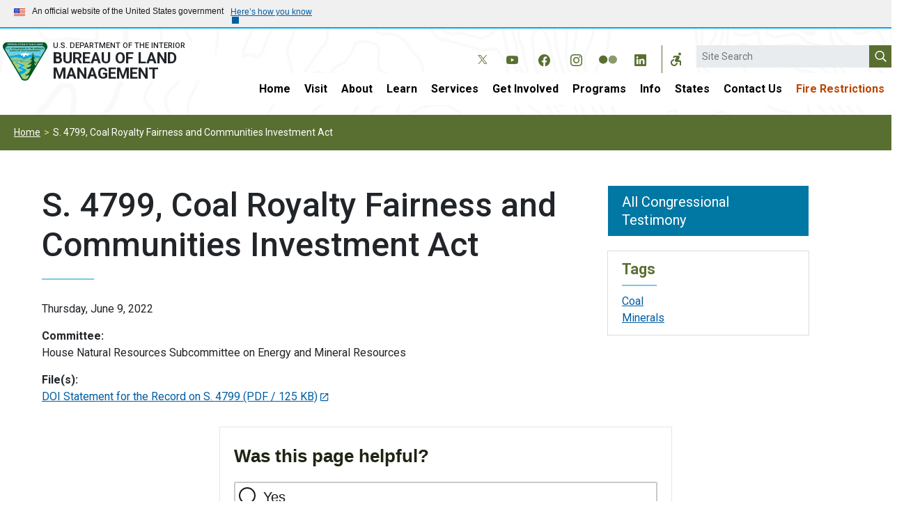

--- FILE ---
content_type: text/css
request_url: https://www.blm.gov/sites/default/files/css/css_A4rgPXbTfTUtLhjX24XmTvADzR7j4ECgkvXwnB0Am5A.css?delta=1&language=en&theme=blm_d9_22&include=eJxli0EOwyAMBD-EYiW3vsYC40YoBkfYtOX3zaHtpbedGW2SinFdJ9Aw14pGvZwe0qXzDbcNdtEUJdDBubh2jETac9EGv7XcuzbnlgO_XEo7IPdxRlk-GCROHY5pFMncwZ9KKmhMfr2_NRcjfXCfoI2vHmyac4UUjYMnrLzHym38C_MpbG_xG07e
body_size: 55782
content:
@import url(https://fonts.googleapis.com/css2?family=Roboto:wght@400;500;700&display=swap);@import url(https://cdn.jsdelivr.net/npm/bootstrap-icons@1.11.2/font/bootstrap-icons.min.css);
/* @license GPL-2.0-or-later https://www.drupal.org/licensing/faq */
html{font-size:62.5%}body{font-family:Roboto,sans-serif!important;font-size:1.6rem!important}:root,[data-bs-theme=light]{--bs-blue:#0d6efd;--bs-indigo:#6610f2;--bs-purple:#6f42c1;--bs-pink:#d63384;--bs-red:#dc3545;--bs-orange:#BC4501;--bs-yellow:#f8cc6b;--bs-green:#198754;--bs-teal:#20c997;--bs-cyan:#0dcaf0;--bs-black:#000;--bs-white:#fff;--bs-gray:#6c757d;--bs-gray-dark:#343a40;--bs-gray-100:#f8f9fa;--bs-gray-200:#e9ecef;--bs-gray-300:#dee2e6;--bs-gray-400:#ced4da;--bs-gray-500:#adb5bd;--bs-gray-600:#6c757d;--bs-gray-700:#495057;--bs-gray-800:#343a40;--bs-gray-900:#212529;--bs-primary:#007fad;--bs-primary-rgb:0,127,173;--bs-primary-text-emphasis:rgb(5.2,44,101.2);--bs-secondary-text-emphasis:rgb(43.2,46.8,50);--bs-success-text-emphasis:rgb(10,54,33.6);--bs-info-text-emphasis:rgb(5.2,80.8,96);--bs-warning-text-emphasis:rgb(99.2,81.6,42.8);--bs-danger-text-emphasis:rgb(88,21.2,27.6);--bs-light-text-emphasis:#495057;--bs-dark-text-emphasis:#495057;--bs-primary-bg-subtle:rgb(206.6,226,254.6);--bs-secondary-bg-subtle:rgb(225.6,227.4,229);--bs-success-bg-subtle:rgb(209,231,220.8);--bs-info-bg-subtle:rgb(206.6,244.4,252);--bs-warning-bg-subtle:rgb(253.6,244.8,225.4);--bs-danger-bg-subtle:rgb(248,214.6,217.8);--bs-light-bg-subtle:rgb(251.5,252,252.5);--bs-dark-bg-subtle:#ced4da;--bs-primary-border-subtle:rgb(158.2,197,254.2);--bs-secondary-border-subtle:rgb(196.2,199.8,203);--bs-success-border-subtle:rgb(163,207,186.6);--bs-info-border-subtle:rgb(158.2,233.8,249);--bs-warning-border-subtle:rgb(252.2,234.6,195.8);--bs-danger-border-subtle:rgb(241,174.2,180.6);--bs-light-border-subtle:#e9ecef;--bs-dark-border-subtle:#adb5bd;--bs-white-rgb:255,255,255;--bs-black-rgb:0,0,0;--bs-font-sans-serif:system-ui,-apple-system,"Segoe UI",Roboto,"Helvetica Neue","Noto Sans","Liberation Sans",Arial,sans-serif,"Apple Color Emoji","Segoe UI Emoji","Segoe UI Symbol","Noto Color Emoji";--bs-font-monospace:SFMono-Regular,Menlo,Monaco,Consolas,"Liberation Mono","Courier New",monospace;--bs-gradient:linear-gradient(180deg,rgba(255,255,255,0.15),rgba(255,255,255,0));--bs-body-font-family:var(--bs-font-sans-serif);--bs-body-font-size:1rem;--bs-body-font-weight:400;--bs-body-line-height:1.5;--bs-body-color:#212529;--bs-body-color-rgb:33,37,41;--bs-body-bg:#fff;--bs-body-bg-rgb:255,255,255;--bs-emphasis-color:#000;--bs-emphasis-color-rgb:0,0,0;--bs-secondary-color:rgba(33,37,41,0.75);--bs-secondary-color-rgb:33,37,41;--bs-secondary-bg:#e9ecef;--bs-secondary-bg-rgb:233,236,239;--bs-tertiary-color:rgba(33,37,41,0.5);--bs-tertiary-color-rgb:33,37,41;--bs-tertiary-bg:#f8f9fa;--bs-tertiary-bg-rgb:248,249,250;--bs-heading-color:inherit;--bs-link-color:#0d6efd;--bs-link-color-rgb:13,110,253;--bs-link-decoration:underline;--bs-link-hover-color:rgb(10.4,88,202.4);--bs-link-hover-color-rgb:10,88,202;--bs-code-color:#d63384;--bs-highlight-color:#212529;--bs-highlight-bg:rgb(253.6,244.8,225.4);--bs-border-width:1px;--bs-border-style:solid;--bs-border-color:#dee2e6;--bs-border-color-translucent:rgba(0,0,0,0.175);--bs-border-radius:0.375rem;--bs-border-radius-sm:0.25rem;--bs-border-radius-lg:0.5rem;--bs-border-radius-xl:1rem;--bs-border-radius-xxl:2rem;--bs-border-radius-2xl:var(--bs-border-radius-xxl);--bs-border-radius-pill:50rem;--bs-box-shadow:0 0.5rem 1rem rgba(0,0,0,0.15);--bs-box-shadow-sm:0 0.125rem 0.25rem rgba(0,0,0,0.075);--bs-box-shadow-lg:0 1rem 3rem rgba(0,0,0,0.175);--bs-box-shadow-inset:inset 0 1px 2px rgba(0,0,0,0.075);--bs-focus-ring-width:0.25rem;--bs-focus-ring-opacity:0.25;--bs-focus-ring-color:rgba(13,110,253,0.25);--bs-form-valid-color:#198754;--bs-form-valid-border-color:#198754;--bs-form-invalid-color:#dc3545;--bs-form-invalid-border-color:#dc3545}[data-bs-theme=dark]{color-scheme:dark;--bs-body-color:#dee2e6;--bs-body-color-rgb:222,226,230;--bs-body-bg:#212529;--bs-body-bg-rgb:33,37,41;--bs-emphasis-color:#fff;--bs-emphasis-color-rgb:255,255,255;--bs-secondary-color:rgba(222,226,230,0.75);--bs-secondary-color-rgb:222,226,230;--bs-secondary-bg:#343a40;--bs-secondary-bg-rgb:52,58,64;--bs-tertiary-color:rgba(222,226,230,0.5);--bs-tertiary-color-rgb:222,226,230;--bs-tertiary-bg:rgb(42.5,47.5,52.5);--bs-tertiary-bg-rgb:43,48,53;--bs-primary-text-emphasis:rgb(109.8,168,253.8);--bs-secondary-text-emphasis:rgb(166.8,172.2,177);--bs-success-text-emphasis:rgb(117,183,152.4);--bs-info-text-emphasis:rgb(109.8,223.2,246);--bs-warning-text-emphasis:rgb(250.8,224.4,166.2);--bs-danger-text-emphasis:rgb(234,133.8,143.4);--bs-light-text-emphasis:#f8f9fa;--bs-dark-text-emphasis:#dee2e6;--bs-primary-bg-subtle:rgb(2.6,22,50.6);--bs-secondary-bg-subtle:rgb(21.6,23.4,25);--bs-success-bg-subtle:rgb(5,27,16.8);--bs-info-bg-subtle:rgb(2.6,40.4,48);--bs-warning-bg-subtle:rgb(49.6,40.8,21.4);--bs-danger-bg-subtle:rgb(44,10.6,13.8);--bs-light-bg-subtle:#343a40;--bs-dark-bg-subtle:#1a1d20;--bs-primary-border-subtle:rgb(7.8,66,151.8);--bs-secondary-border-subtle:rgb(64.8,70.2,75);--bs-success-border-subtle:rgb(15,81,50.4);--bs-info-border-subtle:rgb(7.8,121.2,144);--bs-warning-border-subtle:rgb(148.8,122.4,64.2);--bs-danger-border-subtle:rgb(132,31.8,41.4);--bs-light-border-subtle:#495057;--bs-dark-border-subtle:#343a40;--bs-heading-color:inherit;--bs-link-color:rgb(109.8,168,253.8);--bs-link-hover-color:rgb(138.84,185.4,254.04);--bs-link-color-rgb:110,168,254;--bs-link-hover-color-rgb:139,185,254;--bs-code-color:rgb(230.4,132.6,181.2);--bs-highlight-color:#dee2e6;--bs-highlight-bg:rgb(99.2,81.6,42.8);--bs-border-color:#495057;--bs-border-color-translucent:rgba(255,255,255,0.15);--bs-form-valid-color:#f1f4eb;--bs-form-valid-border-color:#f1f4eb;--bs-form-invalid-color:rgb(234,133.8,143.4);--bs-form-invalid-border-color:rgb(234,133.8,143.4)}*,::after,::before{box-sizing:border-box}@media (prefers-reduced-motion:no-preference){:root{scroll-behavior:smooth}}body{margin:0;font-family:var(--bs-body-font-family);font-size:var(--bs-body-font-size);font-weight:var(--bs-body-font-weight);line-height:var(--bs-body-line-height);color:var(--bs-body-color);text-align:var(--bs-body-text-align);background-color:var(--bs-body-bg);-webkit-text-size-adjust:100%;-webkit-tap-highlight-color:transparent}hr{margin:1rem 0;color:inherit;border:0;border-top:var(--bs-border-width) solid;opacity:.25}.h1,.h2,.h3,.h4,.h5,.h6,h1,h2,h3,h4,h5,h6{margin-top:0;margin-bottom:.5rem;font-weight:500;line-height:1.2;color:var(--bs-heading-color)}.h1,h1{font-size:calc(1.375rem + 1.5vw)}@media (min-width:1200px){.h1,h1{font-size:2.5rem}}.h2,h2{font-size:calc(1.325rem + .9vw)}@media (min-width:1200px){.h2,h2{font-size:2rem}}.h3,h3{font-size:calc(1.3rem + .6vw)}@media (min-width:1200px){.h3,h3{font-size:1.75rem}}.h4,h4{font-size:calc(1.275rem + .3vw)}@media (min-width:1200px){.h4,h4{font-size:1.5rem}}.h5,h5{font-size:1.25rem}.h6,h6{font-size:1rem}p{margin-top:0;margin-bottom:1rem}abbr[title]{text-decoration:underline dotted;cursor:help;text-decoration-skip-ink:none}address{margin-bottom:1rem;font-style:normal;line-height:inherit}ol,ul{padding-left:2rem}dl,ol,ul{margin-top:0;margin-bottom:1rem}ol ol,ol ul,ul ol,ul ul{margin-bottom:0}dt{font-weight:700}dd{margin-bottom:.5rem;margin-left:0}blockquote{margin:0 0 1rem}b,strong{font-weight:bolder}.small,small{font-size:.875em}.mark,mark{padding:.1875em;color:var(--bs-highlight-color);background-color:var(--bs-highlight-bg)}sub,sup{position:relative;font-size:.75em;line-height:0;vertical-align:baseline}sub{bottom:-.25em}sup{top:-.5em}a{color:rgba(var(--bs-link-color-rgb),var(--bs-link-opacity,1));text-decoration:underline}a:hover{--bs-link-color-rgb:var(--bs-link-hover-color-rgb)}a:not([href]):not([class]),a:not([href]):not([class]):hover{color:inherit;text-decoration:none}code,kbd,pre,samp{font-family:var(--bs-font-monospace);font-size:1em}pre{display:block;margin-top:0;margin-bottom:1rem;overflow:auto;font-size:.875em}pre code{font-size:inherit;color:inherit;word-break:normal}code{font-size:.875em;color:var(--bs-code-color);word-wrap:break-word}a>code{color:inherit}kbd{padding:.1875rem .375rem;font-size:.875em;color:var(--bs-body-bg);background-color:var(--bs-body-color);border-radius:.25rem}kbd kbd{padding:0;font-size:1em}figure{margin:0 0 1rem}img,svg{vertical-align:middle}table{caption-side:bottom;border-collapse:collapse}caption{padding-top:.5rem;padding-bottom:.5rem;color:var(--bs-secondary-color);text-align:left}th{text-align:inherit;text-align:-webkit-match-parent}tbody,td,tfoot,th,thead,tr{border-color:inherit;border-style:solid;border-width:0}label{display:inline-block}button{border-radius:0}button:focus:not(:focus-visible){outline:0}button,input,optgroup,select,textarea{margin:0;font-family:inherit;font-size:inherit;line-height:inherit}button,select{text-transform:none}[role=button]{cursor:pointer}select{word-wrap:normal}select:disabled{opacity:1}[list]:not([type=date]):not([type=datetime-local]):not([type=month]):not([type=week]):not([type=time])::-webkit-calendar-picker-indicator{display:none!important}[type=button],[type=reset],[type=submit],button{-webkit-appearance:button}[type=button]:not(:disabled),[type=reset]:not(:disabled),[type=submit]:not(:disabled),button:not(:disabled){cursor:pointer}::-moz-focus-inner{padding:0;border-style:none}textarea{resize:vertical}fieldset{min-width:0;padding:0;margin:0;border:0}legend{float:left;width:100%;padding:0;margin-bottom:.5rem;line-height:inherit;font-size:calc(1.275rem + .3vw)}@media (min-width:1200px){legend{font-size:1.5rem}}legend+*{clear:left}::-webkit-datetime-edit-day-field,::-webkit-datetime-edit-fields-wrapper,::-webkit-datetime-edit-hour-field,::-webkit-datetime-edit-minute,::-webkit-datetime-edit-month-field,::-webkit-datetime-edit-text,::-webkit-datetime-edit-year-field{padding:0}::-webkit-inner-spin-button{height:auto}[type=search]{-webkit-appearance:textfield;outline-offset:-2px}[type=search]::-webkit-search-cancel-button{cursor:pointer;filter:grayscale(1)}::-webkit-search-decoration{-webkit-appearance:none}::-webkit-color-swatch-wrapper{padding:0}::file-selector-button{font:inherit;-webkit-appearance:button}output{display:inline-block}iframe{border:0}summary{display:list-item;cursor:pointer}progress{vertical-align:baseline}[hidden]{display:none!important}.lead{font-size:1.25rem;font-weight:300}.display-1{font-weight:300;line-height:1.2;font-size:calc(1.625rem + 4.5vw)}@media (min-width:1200px){.display-1{font-size:5rem}}.display-2{font-weight:300;line-height:1.2;font-size:calc(1.575rem + 3.9vw)}@media (min-width:1200px){.display-2{font-size:4.5rem}}.display-3{font-weight:300;line-height:1.2;font-size:calc(1.525rem + 3.3vw)}@media (min-width:1200px){.display-3{font-size:4rem}}.display-4{font-weight:300;line-height:1.2;font-size:calc(1.475rem + 2.7vw)}@media (min-width:1200px){.display-4{font-size:3.5rem}}.display-5{font-weight:300;line-height:1.2;font-size:calc(1.425rem + 2.1vw)}@media (min-width:1200px){.display-5{font-size:3rem}}.display-6{font-weight:300;line-height:1.2;font-size:calc(1.375rem + 1.5vw)}@media (min-width:1200px){.display-6{font-size:2.5rem}}.list-unstyled{padding-left:0;list-style:none}.list-inline{padding-left:0;list-style:none}.list-inline-item{display:inline-block}.list-inline-item:not(:last-child){margin-right:.5rem}.initialism{font-size:.875em;text-transform:uppercase}.blockquote{margin-bottom:1rem;font-size:1.25rem}.blockquote>:last-child{margin-bottom:0}.blockquote-footer{margin-top:-1rem;margin-bottom:1rem;font-size:.875em;color:#6c757d}.blockquote-footer::before{content:"— "}.img-fluid{max-width:100%;height:auto}.img-thumbnail{padding:.25rem;background-color:var(--bs-body-bg);border:var(--bs-border-width) solid var(--bs-border-color);border-radius:var(--bs-border-radius);max-width:100%;height:auto}.figure{display:inline-block}.figure-img{margin-bottom:.5rem;line-height:1}.figure-caption{font-size:.875em;color:var(--bs-secondary-color)}.container,.container-fluid,.container-lg,.container-md,.container-sm,.container-xl,.container-xxl{--bs-gutter-x:1.5rem;--bs-gutter-y:0;width:100%;padding-right:calc(var(--bs-gutter-x) * .5);padding-left:calc(var(--bs-gutter-x) * .5);margin-right:auto;margin-left:auto}@media (min-width:576px){.container,.container-sm{max-width:540px}}@media (min-width:768px){.container,.container-md,.container-sm{max-width:720px}}@media (min-width:992px){.container,.container-lg,.container-md,.container-sm{max-width:960px}}@media (min-width:1200px){.container,.container-lg,.container-md,.container-sm,.container-xl{max-width:1140px}}@media (min-width:1400px){.container,.container-lg,.container-md,.container-sm,.container-xl,.container-xxl{max-width:1320px}}:root{--bs-breakpoint-xs:0;--bs-breakpoint-sm:576px;--bs-breakpoint-md:768px;--bs-breakpoint-lg:992px;--bs-breakpoint-xl:1200px;--bs-breakpoint-xxl:1400px}.row{--bs-gutter-x:1.5rem;--bs-gutter-y:0;display:flex;flex-wrap:wrap;margin-top:calc(-1 * var(--bs-gutter-y));margin-right:calc(-.5 * var(--bs-gutter-x));margin-left:calc(-.5 * var(--bs-gutter-x))}.row>*{flex-shrink:0;width:100%;max-width:100%;padding-right:calc(var(--bs-gutter-x) * .5);padding-left:calc(var(--bs-gutter-x) * .5);margin-top:var(--bs-gutter-y)}.col{flex:1 0 0}.row-cols-auto>*{flex:0 0 auto;width:auto}.row-cols-1>*{flex:0 0 auto;width:100%}.row-cols-2>*{flex:0 0 auto;width:50%}.row-cols-3>*{flex:0 0 auto;width:33.33333333%}.row-cols-4>*{flex:0 0 auto;width:25%}.row-cols-5>*{flex:0 0 auto;width:20%}.row-cols-6>*{flex:0 0 auto;width:16.66666667%}.col-auto{flex:0 0 auto;width:auto}.col-1{flex:0 0 auto;width:8.33333333%}.col-2{flex:0 0 auto;width:16.66666667%}.col-3{flex:0 0 auto;width:25%}.col-4{flex:0 0 auto;width:33.33333333%}.col-5{flex:0 0 auto;width:41.66666667%}.col-6{flex:0 0 auto;width:50%}.col-7{flex:0 0 auto;width:58.33333333%}.col-8{flex:0 0 auto;width:66.66666667%}.col-9{flex:0 0 auto;width:75%}.col-10{flex:0 0 auto;width:83.33333333%}.col-11{flex:0 0 auto;width:91.66666667%}.col-12{flex:0 0 auto;width:100%}.offset-1{margin-left:8.33333333%}.offset-2{margin-left:16.66666667%}.offset-3{margin-left:25%}.offset-4{margin-left:33.33333333%}.offset-5{margin-left:41.66666667%}.offset-6{margin-left:50%}.offset-7{margin-left:58.33333333%}.offset-8{margin-left:66.66666667%}.offset-9{margin-left:75%}.offset-10{margin-left:83.33333333%}.offset-11{margin-left:91.66666667%}.g-0,.gx-0{--bs-gutter-x:0}.g-0,.gy-0{--bs-gutter-y:0}.g-1,.gx-1{--bs-gutter-x:0.25rem}.g-1,.gy-1{--bs-gutter-y:0.25rem}.g-2,.gx-2{--bs-gutter-x:0.5rem}.g-2,.gy-2{--bs-gutter-y:0.5rem}.g-3,.gx-3{--bs-gutter-x:1rem}.g-3,.gy-3{--bs-gutter-y:1rem}.g-4,.gx-4{--bs-gutter-x:1.5rem}.g-4,.gy-4{--bs-gutter-y:1.5rem}.g-5,.gx-5{--bs-gutter-x:3rem}.g-5,.gy-5{--bs-gutter-y:3rem}@media (min-width:576px){.col-sm{flex:1 0 0}.row-cols-sm-auto>*{flex:0 0 auto;width:auto}.row-cols-sm-1>*{flex:0 0 auto;width:100%}.row-cols-sm-2>*{flex:0 0 auto;width:50%}.row-cols-sm-3>*{flex:0 0 auto;width:33.33333333%}.row-cols-sm-4>*{flex:0 0 auto;width:25%}.row-cols-sm-5>*{flex:0 0 auto;width:20%}.row-cols-sm-6>*{flex:0 0 auto;width:16.66666667%}.col-sm-auto{flex:0 0 auto;width:auto}.col-sm-1{flex:0 0 auto;width:8.33333333%}.col-sm-2{flex:0 0 auto;width:16.66666667%}.col-sm-3{flex:0 0 auto;width:25%}.col-sm-4{flex:0 0 auto;width:33.33333333%}.col-sm-5{flex:0 0 auto;width:41.66666667%}.col-sm-6{flex:0 0 auto;width:50%}.col-sm-7{flex:0 0 auto;width:58.33333333%}.col-sm-8{flex:0 0 auto;width:66.66666667%}.col-sm-9{flex:0 0 auto;width:75%}.col-sm-10{flex:0 0 auto;width:83.33333333%}.col-sm-11{flex:0 0 auto;width:91.66666667%}.col-sm-12{flex:0 0 auto;width:100%}.offset-sm-0{margin-left:0}.offset-sm-1{margin-left:8.33333333%}.offset-sm-2{margin-left:16.66666667%}.offset-sm-3{margin-left:25%}.offset-sm-4{margin-left:33.33333333%}.offset-sm-5{margin-left:41.66666667%}.offset-sm-6{margin-left:50%}.offset-sm-7{margin-left:58.33333333%}.offset-sm-8{margin-left:66.66666667%}.offset-sm-9{margin-left:75%}.offset-sm-10{margin-left:83.33333333%}.offset-sm-11{margin-left:91.66666667%}.g-sm-0,.gx-sm-0{--bs-gutter-x:0}.g-sm-0,.gy-sm-0{--bs-gutter-y:0}.g-sm-1,.gx-sm-1{--bs-gutter-x:0.25rem}.g-sm-1,.gy-sm-1{--bs-gutter-y:0.25rem}.g-sm-2,.gx-sm-2{--bs-gutter-x:0.5rem}.g-sm-2,.gy-sm-2{--bs-gutter-y:0.5rem}.g-sm-3,.gx-sm-3{--bs-gutter-x:1rem}.g-sm-3,.gy-sm-3{--bs-gutter-y:1rem}.g-sm-4,.gx-sm-4{--bs-gutter-x:1.5rem}.g-sm-4,.gy-sm-4{--bs-gutter-y:1.5rem}.g-sm-5,.gx-sm-5{--bs-gutter-x:3rem}.g-sm-5,.gy-sm-5{--bs-gutter-y:3rem}}@media (min-width:768px){.col-md{flex:1 0 0}.row-cols-md-auto>*{flex:0 0 auto;width:auto}.row-cols-md-1>*{flex:0 0 auto;width:100%}.row-cols-md-2>*{flex:0 0 auto;width:50%}.row-cols-md-3>*{flex:0 0 auto;width:33.33333333%}.row-cols-md-4>*{flex:0 0 auto;width:25%}.row-cols-md-5>*{flex:0 0 auto;width:20%}.row-cols-md-6>*{flex:0 0 auto;width:16.66666667%}.col-md-auto{flex:0 0 auto;width:auto}.col-md-1{flex:0 0 auto;width:8.33333333%}.col-md-2{flex:0 0 auto;width:16.66666667%}.col-md-3{flex:0 0 auto;width:25%}.col-md-4{flex:0 0 auto;width:33.33333333%}.col-md-5{flex:0 0 auto;width:41.66666667%}.col-md-6{flex:0 0 auto;width:50%}.col-md-7{flex:0 0 auto;width:58.33333333%}.col-md-8{flex:0 0 auto;width:66.66666667%}.col-md-9{flex:0 0 auto;width:75%}.col-md-10{flex:0 0 auto;width:83.33333333%}.col-md-11{flex:0 0 auto;width:91.66666667%}.col-md-12{flex:0 0 auto;width:100%}.offset-md-0{margin-left:0}.offset-md-1{margin-left:8.33333333%}.offset-md-2{margin-left:16.66666667%}.offset-md-3{margin-left:25%}.offset-md-4{margin-left:33.33333333%}.offset-md-5{margin-left:41.66666667%}.offset-md-6{margin-left:50%}.offset-md-7{margin-left:58.33333333%}.offset-md-8{margin-left:66.66666667%}.offset-md-9{margin-left:75%}.offset-md-10{margin-left:83.33333333%}.offset-md-11{margin-left:91.66666667%}.g-md-0,.gx-md-0{--bs-gutter-x:0}.g-md-0,.gy-md-0{--bs-gutter-y:0}.g-md-1,.gx-md-1{--bs-gutter-x:0.25rem}.g-md-1,.gy-md-1{--bs-gutter-y:0.25rem}.g-md-2,.gx-md-2{--bs-gutter-x:0.5rem}.g-md-2,.gy-md-2{--bs-gutter-y:0.5rem}.g-md-3,.gx-md-3{--bs-gutter-x:1rem}.g-md-3,.gy-md-3{--bs-gutter-y:1rem}.g-md-4,.gx-md-4{--bs-gutter-x:1.5rem}.g-md-4,.gy-md-4{--bs-gutter-y:1.5rem}.g-md-5,.gx-md-5{--bs-gutter-x:3rem}.g-md-5,.gy-md-5{--bs-gutter-y:3rem}}@media (min-width:992px){.col-lg{flex:1 0 0}.row-cols-lg-auto>*{flex:0 0 auto;width:auto}.row-cols-lg-1>*{flex:0 0 auto;width:100%}.row-cols-lg-2>*{flex:0 0 auto;width:50%}.row-cols-lg-3>*{flex:0 0 auto;width:33.33333333%}.row-cols-lg-4>*{flex:0 0 auto;width:25%}.row-cols-lg-5>*{flex:0 0 auto;width:20%}.row-cols-lg-6>*{flex:0 0 auto;width:16.66666667%}.col-lg-auto{flex:0 0 auto;width:auto}.col-lg-1{flex:0 0 auto;width:8.33333333%}.col-lg-2{flex:0 0 auto;width:16.66666667%}.col-lg-3{flex:0 0 auto;width:25%}.col-lg-4{flex:0 0 auto;width:33.33333333%}.col-lg-5{flex:0 0 auto;width:41.66666667%}.col-lg-6{flex:0 0 auto;width:50%}.col-lg-7{flex:0 0 auto;width:58.33333333%}.col-lg-8{flex:0 0 auto;width:66.66666667%}.col-lg-9{flex:0 0 auto;width:75%}.col-lg-10{flex:0 0 auto;width:83.33333333%}.col-lg-11{flex:0 0 auto;width:91.66666667%}.col-lg-12{flex:0 0 auto;width:100%}.offset-lg-0{margin-left:0}.offset-lg-1{margin-left:8.33333333%}.offset-lg-2{margin-left:16.66666667%}.offset-lg-3{margin-left:25%}.offset-lg-4{margin-left:33.33333333%}.offset-lg-5{margin-left:41.66666667%}.offset-lg-6{margin-left:50%}.offset-lg-7{margin-left:58.33333333%}.offset-lg-8{margin-left:66.66666667%}.offset-lg-9{margin-left:75%}.offset-lg-10{margin-left:83.33333333%}.offset-lg-11{margin-left:91.66666667%}.g-lg-0,.gx-lg-0{--bs-gutter-x:0}.g-lg-0,.gy-lg-0{--bs-gutter-y:0}.g-lg-1,.gx-lg-1{--bs-gutter-x:0.25rem}.g-lg-1,.gy-lg-1{--bs-gutter-y:0.25rem}.g-lg-2,.gx-lg-2{--bs-gutter-x:0.5rem}.g-lg-2,.gy-lg-2{--bs-gutter-y:0.5rem}.g-lg-3,.gx-lg-3{--bs-gutter-x:1rem}.g-lg-3,.gy-lg-3{--bs-gutter-y:1rem}.g-lg-4,.gx-lg-4{--bs-gutter-x:1.5rem}.g-lg-4,.gy-lg-4{--bs-gutter-y:1.5rem}.g-lg-5,.gx-lg-5{--bs-gutter-x:3rem}.g-lg-5,.gy-lg-5{--bs-gutter-y:3rem}}@media (min-width:1200px){.col-xl{flex:1 0 0}.row-cols-xl-auto>*{flex:0 0 auto;width:auto}.row-cols-xl-1>*{flex:0 0 auto;width:100%}.row-cols-xl-2>*{flex:0 0 auto;width:50%}.row-cols-xl-3>*{flex:0 0 auto;width:33.33333333%}.row-cols-xl-4>*{flex:0 0 auto;width:25%}.row-cols-xl-5>*{flex:0 0 auto;width:20%}.row-cols-xl-6>*{flex:0 0 auto;width:16.66666667%}.col-xl-auto{flex:0 0 auto;width:auto}.col-xl-1{flex:0 0 auto;width:8.33333333%}.col-xl-2{flex:0 0 auto;width:16.66666667%}.col-xl-3{flex:0 0 auto;width:25%}.col-xl-4{flex:0 0 auto;width:33.33333333%}.col-xl-5{flex:0 0 auto;width:41.66666667%}.col-xl-6{flex:0 0 auto;width:50%}.col-xl-7{flex:0 0 auto;width:58.33333333%}.col-xl-8{flex:0 0 auto;width:66.66666667%}.col-xl-9{flex:0 0 auto;width:75%}.col-xl-10{flex:0 0 auto;width:83.33333333%}.col-xl-11{flex:0 0 auto;width:91.66666667%}.col-xl-12{flex:0 0 auto;width:100%}.offset-xl-0{margin-left:0}.offset-xl-1{margin-left:8.33333333%}.offset-xl-2{margin-left:16.66666667%}.offset-xl-3{margin-left:25%}.offset-xl-4{margin-left:33.33333333%}.offset-xl-5{margin-left:41.66666667%}.offset-xl-6{margin-left:50%}.offset-xl-7{margin-left:58.33333333%}.offset-xl-8{margin-left:66.66666667%}.offset-xl-9{margin-left:75%}.offset-xl-10{margin-left:83.33333333%}.offset-xl-11{margin-left:91.66666667%}.g-xl-0,.gx-xl-0{--bs-gutter-x:0}.g-xl-0,.gy-xl-0{--bs-gutter-y:0}.g-xl-1,.gx-xl-1{--bs-gutter-x:0.25rem}.g-xl-1,.gy-xl-1{--bs-gutter-y:0.25rem}.g-xl-2,.gx-xl-2{--bs-gutter-x:0.5rem}.g-xl-2,.gy-xl-2{--bs-gutter-y:0.5rem}.g-xl-3,.gx-xl-3{--bs-gutter-x:1rem}.g-xl-3,.gy-xl-3{--bs-gutter-y:1rem}.g-xl-4,.gx-xl-4{--bs-gutter-x:1.5rem}.g-xl-4,.gy-xl-4{--bs-gutter-y:1.5rem}.g-xl-5,.gx-xl-5{--bs-gutter-x:3rem}.g-xl-5,.gy-xl-5{--bs-gutter-y:3rem}}@media (min-width:1400px){.col-xxl{flex:1 0 0}.row-cols-xxl-auto>*{flex:0 0 auto;width:auto}.row-cols-xxl-1>*{flex:0 0 auto;width:100%}.row-cols-xxl-2>*{flex:0 0 auto;width:50%}.row-cols-xxl-3>*{flex:0 0 auto;width:33.33333333%}.row-cols-xxl-4>*{flex:0 0 auto;width:25%}.row-cols-xxl-5>*{flex:0 0 auto;width:20%}.row-cols-xxl-6>*{flex:0 0 auto;width:16.66666667%}.col-xxl-auto{flex:0 0 auto;width:auto}.col-xxl-1{flex:0 0 auto;width:8.33333333%}.col-xxl-2{flex:0 0 auto;width:16.66666667%}.col-xxl-3{flex:0 0 auto;width:25%}.col-xxl-4{flex:0 0 auto;width:33.33333333%}.col-xxl-5{flex:0 0 auto;width:41.66666667%}.col-xxl-6{flex:0 0 auto;width:50%}.col-xxl-7{flex:0 0 auto;width:58.33333333%}.col-xxl-8{flex:0 0 auto;width:66.66666667%}.col-xxl-9{flex:0 0 auto;width:75%}.col-xxl-10{flex:0 0 auto;width:83.33333333%}.col-xxl-11{flex:0 0 auto;width:91.66666667%}.col-xxl-12{flex:0 0 auto;width:100%}.offset-xxl-0{margin-left:0}.offset-xxl-1{margin-left:8.33333333%}.offset-xxl-2{margin-left:16.66666667%}.offset-xxl-3{margin-left:25%}.offset-xxl-4{margin-left:33.33333333%}.offset-xxl-5{margin-left:41.66666667%}.offset-xxl-6{margin-left:50%}.offset-xxl-7{margin-left:58.33333333%}.offset-xxl-8{margin-left:66.66666667%}.offset-xxl-9{margin-left:75%}.offset-xxl-10{margin-left:83.33333333%}.offset-xxl-11{margin-left:91.66666667%}.g-xxl-0,.gx-xxl-0{--bs-gutter-x:0}.g-xxl-0,.gy-xxl-0{--bs-gutter-y:0}.g-xxl-1,.gx-xxl-1{--bs-gutter-x:0.25rem}.g-xxl-1,.gy-xxl-1{--bs-gutter-y:0.25rem}.g-xxl-2,.gx-xxl-2{--bs-gutter-x:0.5rem}.g-xxl-2,.gy-xxl-2{--bs-gutter-y:0.5rem}.g-xxl-3,.gx-xxl-3{--bs-gutter-x:1rem}.g-xxl-3,.gy-xxl-3{--bs-gutter-y:1rem}.g-xxl-4,.gx-xxl-4{--bs-gutter-x:1.5rem}.g-xxl-4,.gy-xxl-4{--bs-gutter-y:1.5rem}.g-xxl-5,.gx-xxl-5{--bs-gutter-x:3rem}.g-xxl-5,.gy-xxl-5{--bs-gutter-y:3rem}}.form-label{margin-bottom:.5rem}.col-form-label{padding-top:calc(.375rem + var(--bs-border-width));padding-bottom:calc(.375rem + var(--bs-border-width));margin-bottom:0;font-size:inherit;line-height:1.5}.col-form-label-lg{padding-top:calc(.5rem + var(--bs-border-width));padding-bottom:calc(.5rem + var(--bs-border-width));font-size:1.25rem}.col-form-label-sm{padding-top:calc(.25rem + var(--bs-border-width));padding-bottom:calc(.25rem + var(--bs-border-width));font-size:.875rem}.form-text{margin-top:.25rem;font-size:.875em;color:var(--bs-secondary-color)}.form-control{display:block;width:100%;padding:.375rem .75rem;font-size:1rem;font-weight:400;line-height:1.5;color:var(--bs-body-color);appearance:none;background-color:var(--bs-body-bg);background-clip:padding-box;border:var(--bs-border-width) solid var(--bs-border-color);border-radius:var(--bs-border-radius);transition:border-color .15s ease-in-out,box-shadow .15s ease-in-out}@media (prefers-reduced-motion:reduce){.form-control{transition:none}}.form-control[type=file]{overflow:hidden}.form-control[type=file]:not(:disabled):not([readonly]){cursor:pointer}.form-control:focus{color:var(--bs-body-color);background-color:var(--bs-body-bg);border-color:rgb(134,182.5,254);outline:0;box-shadow:0 0 0 .25rem rgba(13,110,253,.25)}.form-control::-webkit-date-and-time-value{min-width:85px;height:1.5em;margin:0}.form-control::-webkit-datetime-edit{display:block;padding:0}.form-control::placeholder{color:var(--bs-secondary-color);opacity:1}.form-control:disabled{background-color:var(--bs-secondary-bg);opacity:1}.form-control::file-selector-button{padding:.375rem .75rem;margin:-.375rem -.75rem;margin-inline-end:.75rem;color:var(--bs-body-color);background-color:var(--bs-tertiary-bg);pointer-events:none;border-color:inherit;border-style:solid;border-width:0;border-inline-end-width:var(--bs-border-width);border-radius:0;transition:color .15s ease-in-out,background-color .15s ease-in-out,border-color .15s ease-in-out,box-shadow .15s ease-in-out}@media (prefers-reduced-motion:reduce){.form-control::file-selector-button{transition:none}}.form-control:hover:not(:disabled):not([readonly])::file-selector-button{background-color:var(--bs-secondary-bg)}.form-control-plaintext{display:block;width:100%;padding:.375rem 0;margin-bottom:0;line-height:1.5;color:var(--bs-body-color);background-color:transparent;border:solid transparent;border-width:var(--bs-border-width) 0}.form-control-plaintext:focus{outline:0}.form-control-plaintext.form-control-lg,.form-control-plaintext.form-control-sm{padding-right:0;padding-left:0}.form-control-sm{min-height:calc(1.5em + .5rem + calc(var(--bs-border-width) * 2));padding:.25rem .5rem;font-size:.875rem;border-radius:var(--bs-border-radius-sm)}.form-control-sm::file-selector-button{padding:.25rem .5rem;margin:-.25rem -.5rem;margin-inline-end:.5rem}.form-control-lg{min-height:calc(1.5em + 1rem + calc(var(--bs-border-width) * 2));padding:.5rem 1rem;font-size:1.25rem;border-radius:var(--bs-border-radius-lg)}.form-control-lg::file-selector-button{padding:.5rem 1rem;margin:-.5rem -1rem;margin-inline-end:1rem}textarea.form-control{min-height:calc(1.5em + .75rem + calc(var(--bs-border-width) * 2))}textarea.form-control-sm{min-height:calc(1.5em + .5rem + calc(var(--bs-border-width) * 2))}textarea.form-control-lg{min-height:calc(1.5em + 1rem + calc(var(--bs-border-width) * 2))}.form-control-color{width:3rem;height:calc(1.5em + .75rem + calc(var(--bs-border-width) * 2));padding:.375rem}.form-control-color:not(:disabled):not([readonly]){cursor:pointer}.form-control-color::-moz-color-swatch{border:0!important;border-radius:var(--bs-border-radius)}.form-control-color::-webkit-color-swatch{border:0!important;border-radius:var(--bs-border-radius)}.form-control-color.form-control-sm{height:calc(1.5em + .5rem + calc(var(--bs-border-width) * 2))}.form-control-color.form-control-lg{height:calc(1.5em + 1rem + calc(var(--bs-border-width) * 2))}.form-select{--bs-form-select-bg-img:url("data:image/svg+xml,%3csvg xmlns='http://www.w3.org/2000/svg' viewBox='0 0 16 16'%3e%3cpath fill='none' stroke='%23343a40' stroke-linecap='round' stroke-linejoin='round' stroke-width='2' d='m2 5 6 6 6-6'/%3e%3c/svg%3e");display:block;width:100%;padding:.375rem 2.25rem .375rem .75rem;font-size:1rem;font-weight:400;line-height:1.5;color:var(--bs-body-color);appearance:none;background-color:var(--bs-body-bg);background-image:var(--bs-form-select-bg-img),var(--bs-form-select-bg-icon,none);background-repeat:no-repeat;background-position:right .75rem center;background-size:16px 12px;border:var(--bs-border-width) solid var(--bs-border-color);border-radius:var(--bs-border-radius);transition:border-color .15s ease-in-out,box-shadow .15s ease-in-out}@media (prefers-reduced-motion:reduce){.form-select{transition:none}}.form-select:focus{border-color:rgb(134,182.5,254);outline:0;box-shadow:0 0 0 .25rem rgba(13,110,253,.25)}.form-select[multiple],.form-select[size]:not([size="1"]){padding-right:.75rem;background-image:none}.form-select:disabled{background-color:var(--bs-secondary-bg)}.form-select:-moz-focusring{color:transparent;text-shadow:0 0 0 var(--bs-body-color)}.form-select-sm{padding-top:.25rem;padding-bottom:.25rem;padding-left:.5rem;font-size:.875rem;border-radius:var(--bs-border-radius-sm)}.form-select-lg{padding-top:.5rem;padding-bottom:.5rem;padding-left:1rem;font-size:1.25rem;border-radius:var(--bs-border-radius-lg)}[data-bs-theme=dark] .form-select{--bs-form-select-bg-img:url("data:image/svg+xml,%3csvg xmlns='http://www.w3.org/2000/svg' viewBox='0 0 16 16'%3e%3cpath fill='none' stroke='%23dee2e6' stroke-linecap='round' stroke-linejoin='round' stroke-width='2' d='m2 5 6 6 6-6'/%3e%3c/svg%3e")}.form-check{display:block;min-height:1.5rem;padding-left:1.5em;margin-bottom:.125rem}.form-check .form-check-input{float:left;margin-left:-1.5em}.form-check-reverse{padding-right:1.5em;padding-left:0;text-align:right}.form-check-reverse .form-check-input{float:right;margin-right:-1.5em;margin-left:0}.form-check-input{--bs-form-check-bg:var(--bs-body-bg);flex-shrink:0;width:1em;height:1em;margin-top:.25em;vertical-align:top;appearance:none;background-color:var(--bs-form-check-bg);background-image:var(--bs-form-check-bg-image);background-repeat:no-repeat;background-position:center;background-size:contain;border:var(--bs-border-width) solid var(--bs-border-color);print-color-adjust:exact}.form-check-input[type=checkbox]{border-radius:.25em}.form-check-input[type=radio]{border-radius:50%}.form-check-input:active{filter:brightness(90%)}.form-check-input:focus{border-color:rgb(134,182.5,254);outline:0;box-shadow:0 0 0 .25rem rgba(13,110,253,.25)}.form-check-input:checked{background-color:#0d6efd;border-color:#0d6efd}.form-check-input:checked[type=checkbox]{--bs-form-check-bg-image:url("data:image/svg+xml,%3csvg xmlns='http://www.w3.org/2000/svg' viewBox='0 0 20 20'%3e%3cpath fill='none' stroke='%23fff' stroke-linecap='round' stroke-linejoin='round' stroke-width='3' d='m6 10 3 3 6-6'/%3e%3c/svg%3e")}.form-check-input:checked[type=radio]{--bs-form-check-bg-image:url("data:image/svg+xml,%3csvg xmlns='http://www.w3.org/2000/svg' viewBox='-4 -4 8 8'%3e%3ccircle r='2' fill='%23fff'/%3e%3c/svg%3e")}.form-check-input[type=checkbox]:indeterminate{background-color:#0d6efd;border-color:#0d6efd;--bs-form-check-bg-image:url("data:image/svg+xml,%3csvg xmlns='http://www.w3.org/2000/svg' viewBox='0 0 20 20'%3e%3cpath fill='none' stroke='%23fff' stroke-linecap='round' stroke-linejoin='round' stroke-width='3' d='M6 10h8'/%3e%3c/svg%3e")}.form-check-input:disabled{pointer-events:none;filter:none;opacity:.5}.form-check-input:disabled~.form-check-label,.form-check-input[disabled]~.form-check-label{cursor:default;opacity:.5}.form-switch{padding-left:2.5em}.form-switch .form-check-input{--bs-form-switch-bg:url("data:image/svg+xml,%3csvg xmlns='http://www.w3.org/2000/svg' viewBox='-4 -4 8 8'%3e%3ccircle r='3' fill='rgba%280, 0, 0, 0.25%29'/%3e%3c/svg%3e");width:2em;margin-left:-2.5em;background-image:var(--bs-form-switch-bg);background-position:left center;border-radius:2em;transition:background-position .15s ease-in-out}@media (prefers-reduced-motion:reduce){.form-switch .form-check-input{transition:none}}.form-switch .form-check-input:focus{--bs-form-switch-bg:url("data:image/svg+xml,%3csvg xmlns='http://www.w3.org/2000/svg' viewBox='-4 -4 8 8'%3e%3ccircle r='3' fill='rgb%28134, 182.5, 254%29'/%3e%3c/svg%3e")}.form-switch .form-check-input:checked{background-position:right center;--bs-form-switch-bg:url("data:image/svg+xml,%3csvg xmlns='http://www.w3.org/2000/svg' viewBox='-4 -4 8 8'%3e%3ccircle r='3' fill='%23fff'/%3e%3c/svg%3e")}.form-switch.form-check-reverse{padding-right:2.5em;padding-left:0}.form-switch.form-check-reverse .form-check-input{margin-right:-2.5em;margin-left:0}.form-check-inline{display:inline-block;margin-right:1rem}.btn-check{position:absolute;clip:rect(0,0,0,0);pointer-events:none}.btn-check:disabled+.btn,.btn-check[disabled]+.btn{pointer-events:none;filter:none;opacity:.65}[data-bs-theme=dark] .form-switch .form-check-input:not(:checked):not(:focus){--bs-form-switch-bg:url("data:image/svg+xml,%3csvg xmlns='http://www.w3.org/2000/svg' viewBox='-4 -4 8 8'%3e%3ccircle r='3' fill='rgba%28255, 255, 255, 0.25%29'/%3e%3c/svg%3e")}.form-range{width:100%;height:1.5rem;padding:0;appearance:none;background-color:transparent}.form-range:focus{outline:0}.form-range:focus::-webkit-slider-thumb{box-shadow:0 0 0 1px #fff,0 0 0 .25rem rgba(13,110,253,.25)}.form-range:focus::-moz-range-thumb{box-shadow:0 0 0 1px #fff,0 0 0 .25rem rgba(13,110,253,.25)}.form-range::-moz-focus-outer{border:0}.form-range::-webkit-slider-thumb{width:1rem;height:1rem;margin-top:-.25rem;appearance:none;background-color:#0d6efd;border:0;border-radius:1rem;transition:background-color .15s ease-in-out,border-color .15s ease-in-out,box-shadow .15s ease-in-out}@media (prefers-reduced-motion:reduce){.form-range::-webkit-slider-thumb{transition:none}}.form-range::-webkit-slider-thumb:active{background-color:rgb(182.4,211.5,254.4)}.form-range::-webkit-slider-runnable-track{width:100%;height:.5rem;color:transparent;cursor:pointer;background-color:var(--bs-secondary-bg);border-color:transparent;border-radius:1rem}.form-range::-moz-range-thumb{width:1rem;height:1rem;appearance:none;background-color:#0d6efd;border:0;border-radius:1rem;transition:background-color .15s ease-in-out,border-color .15s ease-in-out,box-shadow .15s ease-in-out}@media (prefers-reduced-motion:reduce){.form-range::-moz-range-thumb{transition:none}}.form-range::-moz-range-thumb:active{background-color:rgb(182.4,211.5,254.4)}.form-range::-moz-range-track{width:100%;height:.5rem;color:transparent;cursor:pointer;background-color:var(--bs-secondary-bg);border-color:transparent;border-radius:1rem}.form-range:disabled{pointer-events:none}.form-range:disabled::-webkit-slider-thumb{background-color:var(--bs-secondary-color)}.form-range:disabled::-moz-range-thumb{background-color:var(--bs-secondary-color)}.form-floating{position:relative}.form-floating>.form-control,.form-floating>.form-control-plaintext,.form-floating>.form-select{height:calc(3.5rem + calc(var(--bs-border-width) * 2));min-height:calc(3.5rem + calc(var(--bs-border-width) * 2));line-height:1.25}.form-floating>label{position:absolute;top:0;left:0;z-index:2;max-width:100%;height:100%;padding:1rem .75rem;overflow:hidden;color:rgba(var(--bs-body-color-rgb),.65);text-align:start;text-overflow:ellipsis;white-space:nowrap;pointer-events:none;border:var(--bs-border-width) solid transparent;transform-origin:0 0;transition:opacity .1s ease-in-out,transform .1s ease-in-out}@media (prefers-reduced-motion:reduce){.form-floating>label{transition:none}}.form-floating>.form-control,.form-floating>.form-control-plaintext{padding:1rem .75rem}.form-floating>.form-control-plaintext::placeholder,.form-floating>.form-control::placeholder{color:transparent}.form-floating>.form-control-plaintext:focus,.form-floating>.form-control-plaintext:not(:placeholder-shown),.form-floating>.form-control:focus,.form-floating>.form-control:not(:placeholder-shown){padding-top:1.625rem;padding-bottom:.625rem}.form-floating>.form-control-plaintext:-webkit-autofill,.form-floating>.form-control:-webkit-autofill{padding-top:1.625rem;padding-bottom:.625rem}.form-floating>.form-select{padding-top:1.625rem;padding-bottom:.625rem;padding-left:.75rem}.form-floating>.form-control-plaintext~label,.form-floating>.form-control:focus~label,.form-floating>.form-control:not(:placeholder-shown)~label,.form-floating>.form-select~label{transform:scale(.85) translateY(-.5rem) translateX(.15rem)}.form-floating>.form-control:-webkit-autofill~label{transform:scale(.85) translateY(-.5rem) translateX(.15rem)}.form-floating>textarea:focus~label::after,.form-floating>textarea:not(:placeholder-shown)~label::after{position:absolute;inset:1rem .375rem;z-index:-1;height:1.5em;content:"";background-color:var(--bs-body-bg);border-radius:var(--bs-border-radius)}.form-floating>textarea:disabled~label::after{background-color:var(--bs-secondary-bg)}.form-floating>.form-control-plaintext~label{border-width:var(--bs-border-width) 0}.form-floating>.form-control:disabled~label,.form-floating>:disabled~label{color:#6c757d}.input-group{position:relative;display:flex;flex-wrap:wrap;align-items:stretch;width:100%}.input-group>.form-control,.input-group>.form-floating,.input-group>.form-select{position:relative;flex:1 1 auto;width:1%;min-width:0}.input-group>.form-control:focus,.input-group>.form-floating:focus-within,.input-group>.form-select:focus{z-index:5}.input-group .btn{position:relative;z-index:2}.input-group .btn:focus{z-index:5}.input-group-text{display:flex;align-items:center;padding:.375rem .75rem;font-size:1rem;font-weight:400;line-height:1.5;color:var(--bs-body-color);text-align:center;white-space:nowrap;background-color:var(--bs-tertiary-bg);border:var(--bs-border-width) solid var(--bs-border-color);border-radius:var(--bs-border-radius)}.input-group-lg>.btn,.input-group-lg>.form-control,.input-group-lg>.form-select,.input-group-lg>.input-group-text{padding:.5rem 1rem;font-size:1.25rem;border-radius:var(--bs-border-radius-lg)}.input-group-sm>.btn,.input-group-sm>.form-control,.input-group-sm>.form-select,.input-group-sm>.input-group-text{padding:.25rem .5rem;font-size:.875rem;border-radius:var(--bs-border-radius-sm)}.input-group-lg>.form-select,.input-group-sm>.form-select{padding-right:3rem}.input-group:not(.has-validation)>.dropdown-toggle:nth-last-child(n+3),.input-group:not(.has-validation)>.form-floating:not(:last-child)>.form-control,.input-group:not(.has-validation)>.form-floating:not(:last-child)>.form-select,.input-group:not(.has-validation)>:not(:last-child):not(.dropdown-toggle):not(.dropdown-menu):not(.form-floating){border-top-right-radius:0;border-bottom-right-radius:0}.input-group.has-validation>.dropdown-toggle:nth-last-child(n+4),.input-group.has-validation>.form-floating:nth-last-child(n+3)>.form-control,.input-group.has-validation>.form-floating:nth-last-child(n+3)>.form-select,.input-group.has-validation>:nth-last-child(n+3):not(.dropdown-toggle):not(.dropdown-menu):not(.form-floating){border-top-right-radius:0;border-bottom-right-radius:0}.input-group>:not(:first-child):not(.dropdown-menu):not(.valid-tooltip):not(.valid-feedback):not(.invalid-tooltip):not(.invalid-feedback){margin-left:calc(-1 * var(--bs-border-width));border-top-left-radius:0;border-bottom-left-radius:0}.input-group>.form-floating:not(:first-child)>.form-control,.input-group>.form-floating:not(:first-child)>.form-select{border-top-left-radius:0;border-bottom-left-radius:0}.valid-feedback{display:none;width:100%;margin-top:.25rem;font-size:.875em;color:var(--bs-form-valid-color)}.valid-tooltip{position:absolute;top:100%;z-index:5;display:none;max-width:100%;padding:.25rem .5rem;margin-top:.1rem;font-size:.875rem;color:#fff;background-color:var(--bs-success);border-radius:var(--bs-border-radius)}.is-valid~.valid-feedback,.is-valid~.valid-tooltip,.was-validated :valid~.valid-feedback,.was-validated :valid~.valid-tooltip{display:block}.form-control.is-valid,.was-validated .form-control:valid{border-color:var(--bs-form-valid-border-color);padding-right:calc(1.5em + .75rem);background-image:url("data:image/svg+xml,%3csvg xmlns='http://www.w3.org/2000/svg' viewBox='0 0 8 8'%3e%3cpath fill='%23198754' d='M2.3 6.73.6 4.53c-.4-1.04.46-1.4 1.1-.8l1.1 1.4 3.4-3.8c.6-.63 1.6-.27 1.2.7l-4 4.6c-.43.5-.8.4-1.1.1'/%3e%3c/svg%3e");background-repeat:no-repeat;background-position:right calc(.375em + .1875rem) center;background-size:calc(.75em + .375rem) calc(.75em + .375rem)}.form-control.is-valid:focus,.was-validated .form-control:valid:focus{border-color:var(--bs-form-valid-border-color);box-shadow:0 0 0 .25rem rgba(var(--bs-success-rgb),.25)}.was-validated textarea.form-control:valid,textarea.form-control.is-valid{padding-right:calc(1.5em + .75rem);background-position:top calc(.375em + .1875rem) right calc(.375em + .1875rem)}.form-select.is-valid,.was-validated .form-select:valid{border-color:var(--bs-form-valid-border-color)}.form-select.is-valid:not([multiple]):not([size]),.form-select.is-valid:not([multiple])[size="1"],.was-validated .form-select:valid:not([multiple]):not([size]),.was-validated .form-select:valid:not([multiple])[size="1"]{--bs-form-select-bg-icon:url("data:image/svg+xml,%3csvg xmlns='http://www.w3.org/2000/svg' viewBox='0 0 8 8'%3e%3cpath fill='%23198754' d='M2.3 6.73.6 4.53c-.4-1.04.46-1.4 1.1-.8l1.1 1.4 3.4-3.8c.6-.63 1.6-.27 1.2.7l-4 4.6c-.43.5-.8.4-1.1.1'/%3e%3c/svg%3e");padding-right:4.125rem;background-position:right .75rem center,center right 2.25rem;background-size:16px 12px,calc(.75em + .375rem) calc(.75em + .375rem)}.form-select.is-valid:focus,.was-validated .form-select:valid:focus{border-color:var(--bs-form-valid-border-color);box-shadow:0 0 0 .25rem rgba(var(--bs-success-rgb),.25)}.form-control-color.is-valid,.was-validated .form-control-color:valid{width:calc(3rem + calc(1.5em + .75rem))}.form-check-input.is-valid,.was-validated .form-check-input:valid{border-color:var(--bs-form-valid-border-color)}.form-check-input.is-valid:checked,.was-validated .form-check-input:valid:checked{background-color:var(--bs-form-valid-color)}.form-check-input.is-valid:focus,.was-validated .form-check-input:valid:focus{box-shadow:0 0 0 .25rem rgba(var(--bs-success-rgb),.25)}.form-check-input.is-valid~.form-check-label,.was-validated .form-check-input:valid~.form-check-label{color:var(--bs-form-valid-color)}.form-check-inline .form-check-input~.valid-feedback{margin-left:.5em}.input-group>.form-control:not(:focus).is-valid,.input-group>.form-floating:not(:focus-within).is-valid,.input-group>.form-select:not(:focus).is-valid,.was-validated .input-group>.form-control:not(:focus):valid,.was-validated .input-group>.form-floating:not(:focus-within):valid,.was-validated .input-group>.form-select:not(:focus):valid{z-index:3}.invalid-feedback{display:none;width:100%;margin-top:.25rem;font-size:.875em;color:var(--bs-form-invalid-color)}.invalid-tooltip{position:absolute;top:100%;z-index:5;display:none;max-width:100%;padding:.25rem .5rem;margin-top:.1rem;font-size:.875rem;color:#fff;background-color:var(--bs-danger);border-radius:var(--bs-border-radius)}.is-invalid~.invalid-feedback,.is-invalid~.invalid-tooltip,.was-validated :invalid~.invalid-feedback,.was-validated :invalid~.invalid-tooltip{display:block}.form-control.is-invalid,.was-validated .form-control:invalid{border-color:var(--bs-form-invalid-border-color);padding-right:calc(1.5em + .75rem);background-image:url("data:image/svg+xml,%3csvg xmlns='http://www.w3.org/2000/svg' viewBox='0 0 12 12' width='12' height='12' fill='none' stroke='%23dc3545'%3e%3ccircle cx='6' cy='6' r='4.5'/%3e%3cpath stroke-linejoin='round' d='M5.8 3.6h.4L6 6.5z'/%3e%3ccircle cx='6' cy='8.2' r='.6' fill='%23dc3545' stroke='none'/%3e%3c/svg%3e");background-repeat:no-repeat;background-position:right calc(.375em + .1875rem) center;background-size:calc(.75em + .375rem) calc(.75em + .375rem)}.form-control.is-invalid:focus,.was-validated .form-control:invalid:focus{border-color:var(--bs-form-invalid-border-color);box-shadow:0 0 0 .25rem rgba(var(--bs-danger-rgb),.25)}.was-validated textarea.form-control:invalid,textarea.form-control.is-invalid{padding-right:calc(1.5em + .75rem);background-position:top calc(.375em + .1875rem) right calc(.375em + .1875rem)}.form-select.is-invalid,.was-validated .form-select:invalid{border-color:var(--bs-form-invalid-border-color)}.form-select.is-invalid:not([multiple]):not([size]),.form-select.is-invalid:not([multiple])[size="1"],.was-validated .form-select:invalid:not([multiple]):not([size]),.was-validated .form-select:invalid:not([multiple])[size="1"]{--bs-form-select-bg-icon:url("data:image/svg+xml,%3csvg xmlns='http://www.w3.org/2000/svg' viewBox='0 0 12 12' width='12' height='12' fill='none' stroke='%23dc3545'%3e%3ccircle cx='6' cy='6' r='4.5'/%3e%3cpath stroke-linejoin='round' d='M5.8 3.6h.4L6 6.5z'/%3e%3ccircle cx='6' cy='8.2' r='.6' fill='%23dc3545' stroke='none'/%3e%3c/svg%3e");padding-right:4.125rem;background-position:right .75rem center,center right 2.25rem;background-size:16px 12px,calc(.75em + .375rem) calc(.75em + .375rem)}.form-select.is-invalid:focus,.was-validated .form-select:invalid:focus{border-color:var(--bs-form-invalid-border-color);box-shadow:0 0 0 .25rem rgba(var(--bs-danger-rgb),.25)}.form-control-color.is-invalid,.was-validated .form-control-color:invalid{width:calc(3rem + calc(1.5em + .75rem))}.form-check-input.is-invalid,.was-validated .form-check-input:invalid{border-color:var(--bs-form-invalid-border-color)}.form-check-input.is-invalid:checked,.was-validated .form-check-input:invalid:checked{background-color:var(--bs-form-invalid-color)}.form-check-input.is-invalid:focus,.was-validated .form-check-input:invalid:focus{box-shadow:0 0 0 .25rem rgba(var(--bs-danger-rgb),.25)}.form-check-input.is-invalid~.form-check-label,.was-validated .form-check-input:invalid~.form-check-label{color:var(--bs-form-invalid-color)}.form-check-inline .form-check-input~.invalid-feedback{margin-left:.5em}.input-group>.form-control:not(:focus).is-invalid,.input-group>.form-floating:not(:focus-within).is-invalid,.input-group>.form-select:not(:focus).is-invalid,.was-validated .input-group>.form-control:not(:focus):invalid,.was-validated .input-group>.form-floating:not(:focus-within):invalid,.was-validated .input-group>.form-select:not(:focus):invalid{z-index:4}.btn{--bs-btn-padding-x:0.75rem;--bs-btn-padding-y:0.375rem;--bs-btn-font-size:1rem;--bs-btn-font-weight:400;--bs-btn-line-height:1.5;--bs-btn-color:var(--bs-body-color);--bs-btn-bg:transparent;--bs-btn-border-width:var(--bs-border-width);--bs-btn-border-color:transparent;--bs-btn-border-radius:var(--bs-border-radius);--bs-btn-hover-border-color:transparent;--bs-btn-box-shadow:inset 0 1px 0 rgba(255,255,255,0.15),0 1px 1px rgba(0,0,0,0.075);--bs-btn-disabled-opacity:0.65;--bs-btn-focus-box-shadow:0 0 0 0.25rem rgba(var(--bs-btn-focus-shadow-rgb),.5);display:inline-block;padding:var(--bs-btn-padding-y) var(--bs-btn-padding-x);font-family:var(--bs-btn-font-family);font-size:var(--bs-btn-font-size);font-weight:var(--bs-btn-font-weight);line-height:var(--bs-btn-line-height);color:var(--bs-btn-color);text-align:center;text-decoration:none;vertical-align:middle;cursor:pointer;user-select:none;border:var(--bs-btn-border-width) solid var(--bs-btn-border-color);border-radius:var(--bs-btn-border-radius);background-color:var(--bs-btn-bg);transition:color .15s ease-in-out,background-color .15s ease-in-out,border-color .15s ease-in-out,box-shadow .15s ease-in-out}@media (prefers-reduced-motion:reduce){.btn{transition:none}}.btn:hover{color:var(--bs-btn-hover-color);background-color:var(--bs-btn-hover-bg);border-color:var(--bs-btn-hover-border-color)}.btn-check+.btn:hover{color:var(--bs-btn-color);background-color:var(--bs-btn-bg);border-color:var(--bs-btn-border-color)}.btn:focus-visible{color:var(--bs-btn-hover-color);background-color:var(--bs-btn-hover-bg);border-color:var(--bs-btn-hover-border-color);outline:0;box-shadow:var(--bs-btn-focus-box-shadow)}.btn-check:focus-visible+.btn{border-color:var(--bs-btn-hover-border-color);outline:0;box-shadow:var(--bs-btn-focus-box-shadow)}.btn-check:checked+.btn,.btn.active,.btn.show,.btn:first-child:active,:not(.btn-check)+.btn:active{color:var(--bs-btn-active-color);background-color:var(--bs-btn-active-bg);border-color:var(--bs-btn-active-border-color)}.btn-check:checked+.btn:focus-visible,.btn.active:focus-visible,.btn.show:focus-visible,.btn:first-child:active:focus-visible,:not(.btn-check)+.btn:active:focus-visible{box-shadow:var(--bs-btn-focus-box-shadow)}.btn-check:checked:focus-visible+.btn{box-shadow:var(--bs-btn-focus-box-shadow)}.btn.disabled,.btn:disabled,fieldset:disabled .btn{color:var(--bs-btn-disabled-color);pointer-events:none;background-color:var(--bs-btn-disabled-bg);border-color:var(--bs-btn-disabled-border-color);opacity:var(--bs-btn-disabled-opacity)}.btn-primary{--bs-btn-color:#fff;--bs-btn-bg:#007fad;--bs-btn-border-color:#007fad;--bs-btn-hover-color:#fff;--bs-btn-hover-bg:rgb(0,107.95,147.05);--bs-btn-hover-border-color:rgb(0,101.6,138.4);--bs-btn-focus-shadow-rgb:38,146,185;--bs-btn-active-color:#fff;--bs-btn-active-bg:rgb(0,101.6,138.4);--bs-btn-active-border-color:rgb(0,95.25,129.75);--bs-btn-active-shadow:inset 0 3px 5px rgba(0,0,0,0.125);--bs-btn-disabled-color:#fff;--bs-btn-disabled-bg:#007fad;--bs-btn-disabled-border-color:#007fad}.btn-outline-primary{--bs-btn-color:#007fad;--bs-btn-border-color:#007fad;--bs-btn-hover-color:#fff;--bs-btn-hover-bg:#007fad;--bs-btn-hover-border-color:#007fad;--bs-btn-focus-shadow-rgb:0,127,173;--bs-btn-active-color:#fff;--bs-btn-active-bg:#007fad;--bs-btn-active-border-color:#007fad;--bs-btn-active-shadow:inset 0 3px 5px rgba(0,0,0,0.125);--bs-btn-disabled-color:#007fad;--bs-btn-disabled-bg:transparent;--bs-btn-disabled-border-color:#007fad;--bs-gradient:none}.btn-link{--bs-btn-font-weight:400;--bs-btn-color:var(--bs-link-color);--bs-btn-bg:transparent;--bs-btn-border-color:transparent;--bs-btn-hover-color:var(--bs-link-hover-color);--bs-btn-hover-border-color:transparent;--bs-btn-active-color:var(--bs-link-hover-color);--bs-btn-active-border-color:transparent;--bs-btn-disabled-color:#6c757d;--bs-btn-disabled-border-color:transparent;--bs-btn-box-shadow:0 0 0 #000;--bs-btn-focus-shadow-rgb:49,132,253;text-decoration:underline}.btn-link:focus-visible{color:var(--bs-btn-color)}.btn-link:hover{color:var(--bs-btn-hover-color)}.btn-lg{--bs-btn-padding-y:0.5rem;--bs-btn-padding-x:1rem;--bs-btn-font-size:1.25rem;--bs-btn-border-radius:var(--bs-border-radius-lg)}.btn-sm{--bs-btn-padding-y:0.25rem;--bs-btn-padding-x:0.5rem;--bs-btn-font-size:0.875rem;--bs-btn-border-radius:var(--bs-border-radius-sm)}.fade{transition:opacity .15s linear}@media (prefers-reduced-motion:reduce){.fade{transition:none}}.fade:not(.show){opacity:0}.collapse:not(.show){display:none}.collapsing{height:0;overflow:hidden;transition:height .35s ease}@media (prefers-reduced-motion:reduce){.collapsing{transition:none}}.collapsing.collapse-horizontal{width:0;height:auto;transition:width .35s ease}@media (prefers-reduced-motion:reduce){.collapsing.collapse-horizontal{transition:none}}.nav{--bs-nav-link-padding-x:1rem;--bs-nav-link-padding-y:0.5rem;--bs-nav-link-color:var(--bs-link-color);--bs-nav-link-hover-color:var(--bs-link-hover-color);--bs-nav-link-disabled-color:var(--bs-secondary-color);display:flex;flex-wrap:wrap;padding-left:0;margin-bottom:0;list-style:none}.nav-link{display:block;padding:var(--bs-nav-link-padding-y) var(--bs-nav-link-padding-x);font-size:var(--bs-nav-link-font-size);font-weight:var(--bs-nav-link-font-weight);color:var(--bs-nav-link-color);text-decoration:none;background:0 0;border:0;transition:color .15s ease-in-out,background-color .15s ease-in-out,border-color .15s ease-in-out}@media (prefers-reduced-motion:reduce){.nav-link{transition:none}}.nav-link:focus,.nav-link:hover{color:var(--bs-nav-link-hover-color)}.nav-link:focus-visible{outline:0;box-shadow:0 0 0 .25rem rgba(13,110,253,.25)}.nav-link.disabled,.nav-link:disabled{color:var(--bs-nav-link-disabled-color);pointer-events:none;cursor:default}.nav-tabs{--bs-nav-tabs-border-width:var(--bs-border-width);--bs-nav-tabs-border-color:var(--bs-border-color);--bs-nav-tabs-border-radius:var(--bs-border-radius);--bs-nav-tabs-link-hover-border-color:var(--bs-secondary-bg) var(--bs-secondary-bg) var(--bs-border-color);--bs-nav-tabs-link-active-color:var(--bs-emphasis-color);--bs-nav-tabs-link-active-bg:var(--bs-body-bg);--bs-nav-tabs-link-active-border-color:var(--bs-border-color) var(--bs-border-color) var(--bs-body-bg);border-bottom:var(--bs-nav-tabs-border-width) solid var(--bs-nav-tabs-border-color)}.nav-tabs .nav-link{margin-bottom:calc(-1 * var(--bs-nav-tabs-border-width));border:var(--bs-nav-tabs-border-width) solid transparent;border-top-left-radius:var(--bs-nav-tabs-border-radius);border-top-right-radius:var(--bs-nav-tabs-border-radius)}.nav-tabs .nav-link:focus,.nav-tabs .nav-link:hover{isolation:isolate;border-color:var(--bs-nav-tabs-link-hover-border-color)}.nav-tabs .nav-item.show .nav-link,.nav-tabs .nav-link.active{color:var(--bs-nav-tabs-link-active-color);background-color:var(--bs-nav-tabs-link-active-bg);border-color:var(--bs-nav-tabs-link-active-border-color)}.nav-tabs .dropdown-menu{margin-top:calc(-1 * var(--bs-nav-tabs-border-width));border-top-left-radius:0;border-top-right-radius:0}.nav-pills{--bs-nav-pills-border-radius:var(--bs-border-radius);--bs-nav-pills-link-active-color:#fff;--bs-nav-pills-link-active-bg:#0d6efd}.nav-pills .nav-link{border-radius:var(--bs-nav-pills-border-radius)}.nav-pills .nav-link.active,.nav-pills .show>.nav-link{color:var(--bs-nav-pills-link-active-color);background-color:var(--bs-nav-pills-link-active-bg)}.nav-underline{--bs-nav-underline-gap:1rem;--bs-nav-underline-border-width:0.125rem;--bs-nav-underline-link-active-color:var(--bs-emphasis-color);gap:var(--bs-nav-underline-gap)}.nav-underline .nav-link{padding-right:0;padding-left:0;border-bottom:var(--bs-nav-underline-border-width) solid transparent}.nav-underline .nav-link:focus,.nav-underline .nav-link:hover{border-bottom-color:currentcolor}.nav-underline .nav-link.active,.nav-underline .show>.nav-link{font-weight:700;color:var(--bs-nav-underline-link-active-color);border-bottom-color:currentcolor}.nav-fill .nav-item,.nav-fill>.nav-link{flex:1 1 auto;text-align:center}.nav-justified .nav-item,.nav-justified>.nav-link{flex-grow:1;flex-basis:0;text-align:center}.nav-fill .nav-item .nav-link,.nav-justified .nav-item .nav-link{width:100%}.tab-content>.tab-pane{display:none}.tab-content>.active{display:block}.navbar{--bs-navbar-padding-x:0;--bs-navbar-padding-y:0.5rem;--bs-navbar-color:rgba(var(--bs-emphasis-color-rgb),0.65);--bs-navbar-hover-color:rgba(var(--bs-emphasis-color-rgb),0.8);--bs-navbar-disabled-color:rgba(var(--bs-emphasis-color-rgb),0.3);--bs-navbar-active-color:rgba(var(--bs-emphasis-color-rgb),1);--bs-navbar-brand-padding-y:0.3125rem;--bs-navbar-brand-margin-end:1rem;--bs-navbar-brand-font-size:1.25rem;--bs-navbar-brand-color:rgba(var(--bs-emphasis-color-rgb),1);--bs-navbar-brand-hover-color:rgba(var(--bs-emphasis-color-rgb),1);--bs-navbar-nav-link-padding-x:0.5rem;--bs-navbar-toggler-padding-y:0.25rem;--bs-navbar-toggler-padding-x:0.75rem;--bs-navbar-toggler-font-size:1.25rem;--bs-navbar-toggler-icon-bg:url("data:image/svg+xml,%3csvg xmlns='http://www.w3.org/2000/svg' viewBox='0 0 30 30'%3e%3cpath stroke='rgba%2833, 37, 41, 0.75%29' stroke-linecap='round' stroke-miterlimit='10' stroke-width='2' d='M4 7h22M4 15h22M4 23h22'/%3e%3c/svg%3e");--bs-navbar-toggler-border-color:rgba(var(--bs-emphasis-color-rgb),0.15);--bs-navbar-toggler-border-radius:var(--bs-border-radius);--bs-navbar-toggler-focus-width:0.25rem;--bs-navbar-toggler-transition:box-shadow 0.15s ease-in-out;position:relative;display:flex;flex-wrap:wrap;align-items:center;justify-content:space-between;padding:var(--bs-navbar-padding-y) var(--bs-navbar-padding-x)}.navbar>.container,.navbar>.container-fluid,.navbar>.container-lg,.navbar>.container-md,.navbar>.container-sm,.navbar>.container-xl,.navbar>.container-xxl{display:flex;flex-wrap:inherit;align-items:center;justify-content:space-between}.navbar-brand{padding-top:var(--bs-navbar-brand-padding-y);padding-bottom:var(--bs-navbar-brand-padding-y);margin-right:var(--bs-navbar-brand-margin-end);font-size:var(--bs-navbar-brand-font-size);color:var(--bs-navbar-brand-color);text-decoration:none;white-space:nowrap}.navbar-brand:focus,.navbar-brand:hover{color:var(--bs-navbar-brand-hover-color)}.navbar-nav{--bs-nav-link-padding-x:0;--bs-nav-link-padding-y:0.5rem;--bs-nav-link-color:var(--bs-navbar-color);--bs-nav-link-hover-color:var(--bs-navbar-hover-color);--bs-nav-link-disabled-color:var(--bs-navbar-disabled-color);display:flex;flex-direction:column;padding-left:0;margin-bottom:0;list-style:none}.navbar-nav .nav-link.active,.navbar-nav .nav-link.show{color:var(--bs-navbar-active-color)}.navbar-nav .dropdown-menu{position:static}.navbar-text{padding-top:.5rem;padding-bottom:.5rem;color:var(--bs-navbar-color)}.navbar-text a,.navbar-text a:focus,.navbar-text a:hover{color:var(--bs-navbar-active-color)}.navbar-collapse{flex-grow:1;flex-basis:100%;align-items:center}.navbar-toggler{padding:var(--bs-navbar-toggler-padding-y) var(--bs-navbar-toggler-padding-x);font-size:var(--bs-navbar-toggler-font-size);line-height:1;color:var(--bs-navbar-color);background-color:transparent;border:var(--bs-border-width) solid var(--bs-navbar-toggler-border-color);border-radius:var(--bs-navbar-toggler-border-radius);transition:var(--bs-navbar-toggler-transition)}@media (prefers-reduced-motion:reduce){.navbar-toggler{transition:none}}.navbar-toggler:hover{text-decoration:none}.navbar-toggler:focus{text-decoration:none;outline:0;box-shadow:0 0 0 var(--bs-navbar-toggler-focus-width)}.navbar-toggler-icon{display:inline-block;width:1.5em;height:1.5em;vertical-align:middle;background-image:var(--bs-navbar-toggler-icon-bg);background-repeat:no-repeat;background-position:center;background-size:100%}.navbar-nav-scroll{max-height:var(--bs-scroll-height,75vh);overflow-y:auto}@media (min-width:576px){.navbar-expand-sm{flex-wrap:nowrap;justify-content:flex-start}.navbar-expand-sm .navbar-nav{flex-direction:row}.navbar-expand-sm .navbar-nav .dropdown-menu{position:absolute}.navbar-expand-sm .navbar-nav .nav-link{padding-right:var(--bs-navbar-nav-link-padding-x);padding-left:var(--bs-navbar-nav-link-padding-x)}.navbar-expand-sm .navbar-nav-scroll{overflow:visible}.navbar-expand-sm .navbar-collapse{display:flex!important;flex-basis:auto}.navbar-expand-sm .navbar-toggler{display:none}.navbar-expand-sm .offcanvas{position:static;z-index:auto;flex-grow:1;width:auto!important;height:auto!important;visibility:visible!important;background-color:transparent!important;border:0!important;transform:none!important;transition:none}.navbar-expand-sm .offcanvas .offcanvas-header{display:none}.navbar-expand-sm .offcanvas .offcanvas-body{display:flex;flex-grow:0;padding:0;overflow-y:visible}}@media (min-width:768px){.navbar-expand-md{flex-wrap:nowrap;justify-content:flex-start}.navbar-expand-md .navbar-nav{flex-direction:row}.navbar-expand-md .navbar-nav .dropdown-menu{position:absolute}.navbar-expand-md .navbar-nav .nav-link{padding-right:var(--bs-navbar-nav-link-padding-x);padding-left:var(--bs-navbar-nav-link-padding-x)}.navbar-expand-md .navbar-nav-scroll{overflow:visible}.navbar-expand-md .navbar-collapse{display:flex!important;flex-basis:auto}.navbar-expand-md .navbar-toggler{display:none}.navbar-expand-md .offcanvas{position:static;z-index:auto;flex-grow:1;width:auto!important;height:auto!important;visibility:visible!important;background-color:transparent!important;border:0!important;transform:none!important;transition:none}.navbar-expand-md .offcanvas .offcanvas-header{display:none}.navbar-expand-md .offcanvas .offcanvas-body{display:flex;flex-grow:0;padding:0;overflow-y:visible}}@media (min-width:992px){.navbar-expand-lg{flex-wrap:nowrap;justify-content:flex-start}.navbar-expand-lg .navbar-nav{flex-direction:row}.navbar-expand-lg .navbar-nav .dropdown-menu{position:absolute}.navbar-expand-lg .navbar-nav .nav-link{padding-right:var(--bs-navbar-nav-link-padding-x);padding-left:var(--bs-navbar-nav-link-padding-x)}.navbar-expand-lg .navbar-nav-scroll{overflow:visible}.navbar-expand-lg .navbar-collapse{display:flex!important;flex-basis:auto}.navbar-expand-lg .navbar-toggler{display:none}.navbar-expand-lg .offcanvas{position:static;z-index:auto;flex-grow:1;width:auto!important;height:auto!important;visibility:visible!important;background-color:transparent!important;border:0!important;transform:none!important;transition:none}.navbar-expand-lg .offcanvas .offcanvas-header{display:none}.navbar-expand-lg .offcanvas .offcanvas-body{display:flex;flex-grow:0;padding:0;overflow-y:visible}}@media (min-width:1200px){.navbar-expand-xl{flex-wrap:nowrap;justify-content:flex-start}.navbar-expand-xl .navbar-nav{flex-direction:row}.navbar-expand-xl .navbar-nav .dropdown-menu{position:absolute}.navbar-expand-xl .navbar-nav .nav-link{padding-right:var(--bs-navbar-nav-link-padding-x);padding-left:var(--bs-navbar-nav-link-padding-x)}.navbar-expand-xl .navbar-nav-scroll{overflow:visible}.navbar-expand-xl .navbar-collapse{display:flex!important;flex-basis:auto}.navbar-expand-xl .navbar-toggler{display:none}.navbar-expand-xl .offcanvas{position:static;z-index:auto;flex-grow:1;width:auto!important;height:auto!important;visibility:visible!important;background-color:transparent!important;border:0!important;transform:none!important;transition:none}.navbar-expand-xl .offcanvas .offcanvas-header{display:none}.navbar-expand-xl .offcanvas .offcanvas-body{display:flex;flex-grow:0;padding:0;overflow-y:visible}}@media (min-width:1400px){.navbar-expand-xxl{flex-wrap:nowrap;justify-content:flex-start}.navbar-expand-xxl .navbar-nav{flex-direction:row}.navbar-expand-xxl .navbar-nav .dropdown-menu{position:absolute}.navbar-expand-xxl .navbar-nav .nav-link{padding-right:var(--bs-navbar-nav-link-padding-x);padding-left:var(--bs-navbar-nav-link-padding-x)}.navbar-expand-xxl .navbar-nav-scroll{overflow:visible}.navbar-expand-xxl .navbar-collapse{display:flex!important;flex-basis:auto}.navbar-expand-xxl .navbar-toggler{display:none}.navbar-expand-xxl .offcanvas{position:static;z-index:auto;flex-grow:1;width:auto!important;height:auto!important;visibility:visible!important;background-color:transparent!important;border:0!important;transform:none!important;transition:none}.navbar-expand-xxl .offcanvas .offcanvas-header{display:none}.navbar-expand-xxl .offcanvas .offcanvas-body{display:flex;flex-grow:0;padding:0;overflow-y:visible}}.navbar-expand{flex-wrap:nowrap;justify-content:flex-start}.navbar-expand .navbar-nav{flex-direction:row}.navbar-expand .navbar-nav .dropdown-menu{position:absolute}.navbar-expand .navbar-nav .nav-link{padding-right:var(--bs-navbar-nav-link-padding-x);padding-left:var(--bs-navbar-nav-link-padding-x)}.navbar-expand .navbar-nav-scroll{overflow:visible}.navbar-expand .navbar-collapse{display:flex!important;flex-basis:auto}.navbar-expand .navbar-toggler{display:none}.navbar-expand .offcanvas{position:static;z-index:auto;flex-grow:1;width:auto!important;height:auto!important;visibility:visible!important;background-color:transparent!important;border:0!important;transform:none!important;transition:none}.navbar-expand .offcanvas .offcanvas-header{display:none}.navbar-expand .offcanvas .offcanvas-body{display:flex;flex-grow:0;padding:0;overflow-y:visible}.navbar-dark,.navbar[data-bs-theme=dark]{--bs-navbar-color:rgba(255,255,255,0.55);--bs-navbar-hover-color:rgba(255,255,255,0.75);--bs-navbar-disabled-color:rgba(255,255,255,0.25);--bs-navbar-active-color:#fff;--bs-navbar-brand-color:#fff;--bs-navbar-brand-hover-color:#fff;--bs-navbar-toggler-border-color:rgba(255,255,255,0.1);--bs-navbar-toggler-icon-bg:url("data:image/svg+xml,%3csvg xmlns='http://www.w3.org/2000/svg' viewBox='0 0 30 30'%3e%3cpath stroke='rgba%28255, 255, 255, 0.55%29' stroke-linecap='round' stroke-miterlimit='10' stroke-width='2' d='M4 7h22M4 15h22M4 23h22'/%3e%3c/svg%3e")}[data-bs-theme=dark] .navbar-toggler-icon{--bs-navbar-toggler-icon-bg:url("data:image/svg+xml,%3csvg xmlns='http://www.w3.org/2000/svg' viewBox='0 0 30 30'%3e%3cpath stroke='rgba%28255, 255, 255, 0.55%29' stroke-linecap='round' stroke-miterlimit='10' stroke-width='2' d='M4 7h22M4 15h22M4 23h22'/%3e%3c/svg%3e")}.breadcrumb{--bs-breadcrumb-padding-x:0;--bs-breadcrumb-padding-y:0;--bs-breadcrumb-margin-bottom:1rem;--bs-breadcrumb-divider-color:var(--bs-secondary-color);--bs-breadcrumb-item-padding-x:0.5rem;--bs-breadcrumb-item-active-color:var(--bs-secondary-color);display:flex;flex-wrap:wrap;padding:var(--bs-breadcrumb-padding-y) var(--bs-breadcrumb-padding-x);margin-bottom:var(--bs-breadcrumb-margin-bottom);font-size:var(--bs-breadcrumb-font-size);list-style:none;background-color:var(--bs-breadcrumb-bg);border-radius:var(--bs-breadcrumb-border-radius)}.breadcrumb-item+.breadcrumb-item{padding-left:var(--bs-breadcrumb-item-padding-x)}.breadcrumb-item+.breadcrumb-item::before{float:left;padding-right:var(--bs-breadcrumb-item-padding-x);color:var(--bs-breadcrumb-divider-color);content:var(--bs-breadcrumb-divider,"/")}.breadcrumb-item.active{color:var(--bs-breadcrumb-item-active-color)}.pagination{--bs-pagination-padding-x:0.75rem;--bs-pagination-padding-y:0.375rem;--bs-pagination-font-size:1rem;--bs-pagination-color:var(--bs-link-color);--bs-pagination-bg:var(--bs-body-bg);--bs-pagination-border-width:var(--bs-border-width);--bs-pagination-border-color:var(--bs-border-color);--bs-pagination-border-radius:var(--bs-border-radius);--bs-pagination-hover-color:var(--bs-link-hover-color);--bs-pagination-hover-bg:var(--bs-tertiary-bg);--bs-pagination-hover-border-color:var(--bs-border-color);--bs-pagination-focus-color:var(--bs-link-hover-color);--bs-pagination-focus-bg:var(--bs-secondary-bg);--bs-pagination-focus-box-shadow:0 0 0 0.25rem rgba(13,110,253,0.25);--bs-pagination-active-color:#fff;--bs-pagination-active-bg:#0d6efd;--bs-pagination-active-border-color:#0d6efd;--bs-pagination-disabled-color:var(--bs-secondary-color);--bs-pagination-disabled-bg:var(--bs-secondary-bg);--bs-pagination-disabled-border-color:var(--bs-border-color);display:flex;padding-left:0;list-style:none}.page-link{position:relative;display:block;padding:var(--bs-pagination-padding-y) var(--bs-pagination-padding-x);font-size:var(--bs-pagination-font-size);color:var(--bs-pagination-color);text-decoration:none;background-color:var(--bs-pagination-bg);border:var(--bs-pagination-border-width) solid var(--bs-pagination-border-color);transition:color .15s ease-in-out,background-color .15s ease-in-out,border-color .15s ease-in-out,box-shadow .15s ease-in-out}@media (prefers-reduced-motion:reduce){.page-link{transition:none}}.page-link:hover{z-index:2;color:var(--bs-pagination-hover-color);background-color:var(--bs-pagination-hover-bg);border-color:var(--bs-pagination-hover-border-color)}.page-link:focus{z-index:3;color:var(--bs-pagination-focus-color);background-color:var(--bs-pagination-focus-bg);outline:0;box-shadow:var(--bs-pagination-focus-box-shadow)}.active>.page-link,.page-link.active{z-index:3;color:var(--bs-pagination-active-color);background-color:var(--bs-pagination-active-bg);border-color:var(--bs-pagination-active-border-color)}.disabled>.page-link,.page-link.disabled{color:var(--bs-pagination-disabled-color);pointer-events:none;background-color:var(--bs-pagination-disabled-bg);border-color:var(--bs-pagination-disabled-border-color)}.page-item:not(:first-child) .page-link{margin-left:calc(-1 * var(--bs-border-width))}.page-item:first-child .page-link{border-top-left-radius:var(--bs-pagination-border-radius);border-bottom-left-radius:var(--bs-pagination-border-radius)}.page-item:last-child .page-link{border-top-right-radius:var(--bs-pagination-border-radius);border-bottom-right-radius:var(--bs-pagination-border-radius)}.pagination-lg{--bs-pagination-padding-x:1.5rem;--bs-pagination-padding-y:0.75rem;--bs-pagination-font-size:1.25rem;--bs-pagination-border-radius:var(--bs-border-radius-lg)}.pagination-sm{--bs-pagination-padding-x:0.5rem;--bs-pagination-padding-y:0.25rem;--bs-pagination-font-size:0.875rem;--bs-pagination-border-radius:var(--bs-border-radius-sm)}.alert{--bs-alert-bg:transparent;--bs-alert-padding-x:1rem;--bs-alert-padding-y:1rem;--bs-alert-margin-bottom:1rem;--bs-alert-color:inherit;--bs-alert-border-color:transparent;--bs-alert-border:var(--bs-border-width) solid var(--bs-alert-border-color);--bs-alert-border-radius:var(--bs-border-radius);--bs-alert-link-color:inherit;position:relative;padding:var(--bs-alert-padding-y) var(--bs-alert-padding-x);margin-bottom:var(--bs-alert-margin-bottom);color:var(--bs-alert-color);background-color:var(--bs-alert-bg);border:var(--bs-alert-border);border-radius:var(--bs-alert-border-radius)}.alert-heading{color:inherit}.alert-link{font-weight:700;color:var(--bs-alert-link-color)}.alert-dismissible{padding-right:3rem}.alert-dismissible .btn-close{position:absolute;top:0;right:0;z-index:2;padding:1.25rem 1rem}.alert-primary{--bs-alert-color:var(--bs-primary-text-emphasis);--bs-alert-bg:var(--bs-primary-bg-subtle);--bs-alert-border-color:var(--bs-primary-border-subtle);--bs-alert-link-color:var(--bs-primary-text-emphasis)}.list-group{--bs-list-group-color:var(--bs-body-color);--bs-list-group-bg:var(--bs-body-bg);--bs-list-group-border-color:var(--bs-border-color);--bs-list-group-border-width:var(--bs-border-width);--bs-list-group-border-radius:var(--bs-border-radius);--bs-list-group-item-padding-x:1rem;--bs-list-group-item-padding-y:0.5rem;--bs-list-group-action-color:var(--bs-secondary-color);--bs-list-group-action-hover-color:var(--bs-emphasis-color);--bs-list-group-action-hover-bg:var(--bs-tertiary-bg);--bs-list-group-action-active-color:var(--bs-body-color);--bs-list-group-action-active-bg:var(--bs-secondary-bg);--bs-list-group-disabled-color:var(--bs-secondary-color);--bs-list-group-disabled-bg:var(--bs-body-bg);--bs-list-group-active-color:#fff;--bs-list-group-active-bg:#0d6efd;--bs-list-group-active-border-color:#0d6efd;display:flex;flex-direction:column;padding-left:0;margin-bottom:0;border-radius:var(--bs-list-group-border-radius)}.list-group-numbered{list-style-type:none;counter-reset:section}.list-group-numbered>.list-group-item::before{content:counters(section,".") ". ";counter-increment:section}.list-group-item{position:relative;display:block;padding:var(--bs-list-group-item-padding-y) var(--bs-list-group-item-padding-x);color:var(--bs-list-group-color);text-decoration:none;background-color:var(--bs-list-group-bg);border:var(--bs-list-group-border-width) solid var(--bs-list-group-border-color)}.list-group-item:first-child{border-top-left-radius:inherit;border-top-right-radius:inherit}.list-group-item:last-child{border-bottom-right-radius:inherit;border-bottom-left-radius:inherit}.list-group-item.disabled,.list-group-item:disabled{color:var(--bs-list-group-disabled-color);pointer-events:none;background-color:var(--bs-list-group-disabled-bg)}.list-group-item.active{z-index:2;color:var(--bs-list-group-active-color);background-color:var(--bs-list-group-active-bg);border-color:var(--bs-list-group-active-border-color)}.list-group-item+.list-group-item{border-top-width:0}.list-group-item+.list-group-item.active{margin-top:calc(-1 * var(--bs-list-group-border-width));border-top-width:var(--bs-list-group-border-width)}.list-group-item-action{width:100%;color:var(--bs-list-group-action-color);text-align:inherit}.list-group-item-action:not(.active):focus,.list-group-item-action:not(.active):hover{z-index:1;color:var(--bs-list-group-action-hover-color);text-decoration:none;background-color:var(--bs-list-group-action-hover-bg)}.list-group-item-action:not(.active):active{color:var(--bs-list-group-action-active-color);background-color:var(--bs-list-group-action-active-bg)}.list-group-horizontal{flex-direction:row}.list-group-horizontal>.list-group-item:first-child:not(:last-child){border-bottom-left-radius:var(--bs-list-group-border-radius);border-top-right-radius:0}.list-group-horizontal>.list-group-item:last-child:not(:first-child){border-top-right-radius:var(--bs-list-group-border-radius);border-bottom-left-radius:0}.list-group-horizontal>.list-group-item.active{margin-top:0}.list-group-horizontal>.list-group-item+.list-group-item{border-top-width:var(--bs-list-group-border-width);border-left-width:0}.list-group-horizontal>.list-group-item+.list-group-item.active{margin-left:calc(-1 * var(--bs-list-group-border-width));border-left-width:var(--bs-list-group-border-width)}@media (min-width:576px){.list-group-horizontal-sm{flex-direction:row}.list-group-horizontal-sm>.list-group-item:first-child:not(:last-child){border-bottom-left-radius:var(--bs-list-group-border-radius);border-top-right-radius:0}.list-group-horizontal-sm>.list-group-item:last-child:not(:first-child){border-top-right-radius:var(--bs-list-group-border-radius);border-bottom-left-radius:0}.list-group-horizontal-sm>.list-group-item.active{margin-top:0}.list-group-horizontal-sm>.list-group-item+.list-group-item{border-top-width:var(--bs-list-group-border-width);border-left-width:0}.list-group-horizontal-sm>.list-group-item+.list-group-item.active{margin-left:calc(-1 * var(--bs-list-group-border-width));border-left-width:var(--bs-list-group-border-width)}}@media (min-width:768px){.list-group-horizontal-md{flex-direction:row}.list-group-horizontal-md>.list-group-item:first-child:not(:last-child){border-bottom-left-radius:var(--bs-list-group-border-radius);border-top-right-radius:0}.list-group-horizontal-md>.list-group-item:last-child:not(:first-child){border-top-right-radius:var(--bs-list-group-border-radius);border-bottom-left-radius:0}.list-group-horizontal-md>.list-group-item.active{margin-top:0}.list-group-horizontal-md>.list-group-item+.list-group-item{border-top-width:var(--bs-list-group-border-width);border-left-width:0}.list-group-horizontal-md>.list-group-item+.list-group-item.active{margin-left:calc(-1 * var(--bs-list-group-border-width));border-left-width:var(--bs-list-group-border-width)}}@media (min-width:992px){.list-group-horizontal-lg{flex-direction:row}.list-group-horizontal-lg>.list-group-item:first-child:not(:last-child){border-bottom-left-radius:var(--bs-list-group-border-radius);border-top-right-radius:0}.list-group-horizontal-lg>.list-group-item:last-child:not(:first-child){border-top-right-radius:var(--bs-list-group-border-radius);border-bottom-left-radius:0}.list-group-horizontal-lg>.list-group-item.active{margin-top:0}.list-group-horizontal-lg>.list-group-item+.list-group-item{border-top-width:var(--bs-list-group-border-width);border-left-width:0}.list-group-horizontal-lg>.list-group-item+.list-group-item.active{margin-left:calc(-1 * var(--bs-list-group-border-width));border-left-width:var(--bs-list-group-border-width)}}@media (min-width:1200px){.list-group-horizontal-xl{flex-direction:row}.list-group-horizontal-xl>.list-group-item:first-child:not(:last-child){border-bottom-left-radius:var(--bs-list-group-border-radius);border-top-right-radius:0}.list-group-horizontal-xl>.list-group-item:last-child:not(:first-child){border-top-right-radius:var(--bs-list-group-border-radius);border-bottom-left-radius:0}.list-group-horizontal-xl>.list-group-item.active{margin-top:0}.list-group-horizontal-xl>.list-group-item+.list-group-item{border-top-width:var(--bs-list-group-border-width);border-left-width:0}.list-group-horizontal-xl>.list-group-item+.list-group-item.active{margin-left:calc(-1 * var(--bs-list-group-border-width));border-left-width:var(--bs-list-group-border-width)}}@media (min-width:1400px){.list-group-horizontal-xxl{flex-direction:row}.list-group-horizontal-xxl>.list-group-item:first-child:not(:last-child){border-bottom-left-radius:var(--bs-list-group-border-radius);border-top-right-radius:0}.list-group-horizontal-xxl>.list-group-item:last-child:not(:first-child){border-top-right-radius:var(--bs-list-group-border-radius);border-bottom-left-radius:0}.list-group-horizontal-xxl>.list-group-item.active{margin-top:0}.list-group-horizontal-xxl>.list-group-item+.list-group-item{border-top-width:var(--bs-list-group-border-width);border-left-width:0}.list-group-horizontal-xxl>.list-group-item+.list-group-item.active{margin-left:calc(-1 * var(--bs-list-group-border-width));border-left-width:var(--bs-list-group-border-width)}}.list-group-flush{border-radius:0}.list-group-flush>.list-group-item{border-width:0 0 var(--bs-list-group-border-width)}.list-group-flush>.list-group-item:last-child{border-bottom-width:0}.list-group-item-primary{--bs-list-group-color:var(--bs-primary-text-emphasis);--bs-list-group-bg:var(--bs-primary-bg-subtle);--bs-list-group-border-color:var(--bs-primary-border-subtle);--bs-list-group-action-hover-color:var(--bs-emphasis-color);--bs-list-group-action-hover-bg:var(--bs-primary-border-subtle);--bs-list-group-action-active-color:var(--bs-emphasis-color);--bs-list-group-action-active-bg:var(--bs-primary-border-subtle);--bs-list-group-active-color:var(--bs-primary-bg-subtle);--bs-list-group-active-bg:var(--bs-primary-text-emphasis);--bs-list-group-active-border-color:var(--bs-primary-text-emphasis)}.btn-close{--bs-btn-close-color:#000;--bs-btn-close-bg:url("data:image/svg+xml,%3csvg xmlns='http://www.w3.org/2000/svg' viewBox='0 0 16 16' fill='%23000'%3e%3cpath d='M.293.293a1 1 0 0 1 1.414 0L8 6.586 14.293.293a1 1 0 1 1 1.414 1.414L9.414 8l6.293 6.293a1 1 0 0 1-1.414 1.414L8 9.414l-6.293 6.293a1 1 0 0 1-1.414-1.414L6.586 8 .293 1.707a1 1 0 0 1 0-1.414'/%3e%3c/svg%3e");--bs-btn-close-opacity:0.5;--bs-btn-close-hover-opacity:0.75;--bs-btn-close-focus-shadow:0 0 0 0.25rem rgba(13,110,253,0.25);--bs-btn-close-focus-opacity:1;--bs-btn-close-disabled-opacity:0.25;box-sizing:content-box;width:1em;height:1em;padding:.25em .25em;color:var(--bs-btn-close-color);background:transparent var(--bs-btn-close-bg) center/1em auto no-repeat;filter:var(--bs-btn-close-filter);border:0;border-radius:.375rem;opacity:var(--bs-btn-close-opacity)}.btn-close:hover{color:var(--bs-btn-close-color);text-decoration:none;opacity:var(--bs-btn-close-hover-opacity)}.btn-close:focus{outline:0;box-shadow:var(--bs-btn-close-focus-shadow);opacity:var(--bs-btn-close-focus-opacity)}.btn-close.disabled,.btn-close:disabled{pointer-events:none;user-select:none;opacity:var(--bs-btn-close-disabled-opacity)}.btn-close-white{--bs-btn-close-filter:invert(1) grayscale(100%) brightness(200%)}[data-bs-theme=dark]{--bs-btn-close-filter:invert(1) grayscale(100%) brightness(200%)}.modal{--bs-modal-zindex:1055;--bs-modal-width:500px;--bs-modal-padding:1rem;--bs-modal-margin:0.5rem;--bs-modal-color:var(--bs-body-color);--bs-modal-bg:var(--bs-body-bg);--bs-modal-border-color:var(--bs-border-color-translucent);--bs-modal-border-width:var(--bs-border-width);--bs-modal-border-radius:var(--bs-border-radius-lg);--bs-modal-box-shadow:var(--bs-box-shadow-sm);--bs-modal-inner-border-radius:calc(var(--bs-border-radius-lg) - (var(--bs-border-width)));--bs-modal-header-padding-x:1rem;--bs-modal-header-padding-y:1rem;--bs-modal-header-padding:1rem 1rem;--bs-modal-header-border-color:var(--bs-border-color);--bs-modal-header-border-width:var(--bs-border-width);--bs-modal-title-line-height:1.5;--bs-modal-footer-gap:0.5rem;--bs-modal-footer-border-color:var(--bs-border-color);--bs-modal-footer-border-width:var(--bs-border-width);position:fixed;top:0;left:0;z-index:var(--bs-modal-zindex);display:none;width:100%;height:100%;overflow-x:hidden;overflow-y:auto;outline:0}.modal-dialog{position:relative;width:auto;margin:var(--bs-modal-margin);pointer-events:none}.modal.fade .modal-dialog{transform:translate(0,-50px);transition:transform .3s ease-out}@media (prefers-reduced-motion:reduce){.modal.fade .modal-dialog{transition:none}}.modal.show .modal-dialog{transform:none}.modal.modal-static .modal-dialog{transform:scale(1.02)}.modal-dialog-scrollable{height:calc(100% - var(--bs-modal-margin) * 2)}.modal-dialog-scrollable .modal-content{max-height:100%;overflow:hidden}.modal-dialog-scrollable .modal-body{overflow-y:auto}.modal-dialog-centered{display:flex;align-items:center;min-height:calc(100% - var(--bs-modal-margin) * 2)}.modal-content{position:relative;display:flex;flex-direction:column;width:100%;color:var(--bs-modal-color);pointer-events:auto;background-color:var(--bs-modal-bg);background-clip:padding-box;border:var(--bs-modal-border-width) solid var(--bs-modal-border-color);border-radius:var(--bs-modal-border-radius);outline:0}.modal-backdrop{--bs-backdrop-zindex:1050;--bs-backdrop-bg:#000;--bs-backdrop-opacity:0.5;position:fixed;top:0;left:0;z-index:var(--bs-backdrop-zindex);width:100vw;height:100vh;background-color:var(--bs-backdrop-bg)}.modal-backdrop.fade{opacity:0}.modal-backdrop.show{opacity:var(--bs-backdrop-opacity)}.modal-header{display:flex;flex-shrink:0;align-items:center;padding:var(--bs-modal-header-padding);border-bottom:var(--bs-modal-header-border-width) solid var(--bs-modal-header-border-color);border-top-left-radius:var(--bs-modal-inner-border-radius);border-top-right-radius:var(--bs-modal-inner-border-radius)}.modal-header .btn-close{padding:calc(var(--bs-modal-header-padding-y) * .5) calc(var(--bs-modal-header-padding-x) * .5);margin-top:calc(-.5 * var(--bs-modal-header-padding-y));margin-right:calc(-.5 * var(--bs-modal-header-padding-x));margin-bottom:calc(-.5 * var(--bs-modal-header-padding-y));margin-left:auto}.modal-title{margin-bottom:0;line-height:var(--bs-modal-title-line-height)}.modal-body{position:relative;flex:1 1 auto;padding:var(--bs-modal-padding)}.modal-footer{display:flex;flex-shrink:0;flex-wrap:wrap;align-items:center;justify-content:flex-end;padding:calc(var(--bs-modal-padding) - var(--bs-modal-footer-gap) * .5);background-color:var(--bs-modal-footer-bg);border-top:var(--bs-modal-footer-border-width) solid var(--bs-modal-footer-border-color);border-bottom-right-radius:var(--bs-modal-inner-border-radius);border-bottom-left-radius:var(--bs-modal-inner-border-radius)}.modal-footer>*{margin:calc(var(--bs-modal-footer-gap) * .5)}@media (min-width:576px){.modal{--bs-modal-margin:1.75rem;--bs-modal-box-shadow:var(--bs-box-shadow)}.modal-dialog{max-width:var(--bs-modal-width);margin-right:auto;margin-left:auto}.modal-sm{--bs-modal-width:300px}}@media (min-width:992px){.modal-lg,.modal-xl{--bs-modal-width:800px}}@media (min-width:1200px){.modal-xl{--bs-modal-width:1140px}}.modal-fullscreen{width:100vw;max-width:none;height:100%;margin:0}.modal-fullscreen .modal-content{height:100%;border:0;border-radius:0}.modal-fullscreen .modal-footer,.modal-fullscreen .modal-header{border-radius:0}.modal-fullscreen .modal-body{overflow-y:auto}@media (max-width:575.98px){.modal-fullscreen-sm-down{width:100vw;max-width:none;height:100%;margin:0}.modal-fullscreen-sm-down .modal-content{height:100%;border:0;border-radius:0}.modal-fullscreen-sm-down .modal-footer,.modal-fullscreen-sm-down .modal-header{border-radius:0}.modal-fullscreen-sm-down .modal-body{overflow-y:auto}}@media (max-width:767.98px){.modal-fullscreen-md-down{width:100vw;max-width:none;height:100%;margin:0}.modal-fullscreen-md-down .modal-content{height:100%;border:0;border-radius:0}.modal-fullscreen-md-down .modal-footer,.modal-fullscreen-md-down .modal-header{border-radius:0}.modal-fullscreen-md-down .modal-body{overflow-y:auto}}@media (max-width:991.98px){.modal-fullscreen-lg-down{width:100vw;max-width:none;height:100%;margin:0}.modal-fullscreen-lg-down .modal-content{height:100%;border:0;border-radius:0}.modal-fullscreen-lg-down .modal-footer,.modal-fullscreen-lg-down .modal-header{border-radius:0}.modal-fullscreen-lg-down .modal-body{overflow-y:auto}}@media (max-width:1199.98px){.modal-fullscreen-xl-down{width:100vw;max-width:none;height:100%;margin:0}.modal-fullscreen-xl-down .modal-content{height:100%;border:0;border-radius:0}.modal-fullscreen-xl-down .modal-footer,.modal-fullscreen-xl-down .modal-header{border-radius:0}.modal-fullscreen-xl-down .modal-body{overflow-y:auto}}@media (max-width:1399.98px){.modal-fullscreen-xxl-down{width:100vw;max-width:none;height:100%;margin:0}.modal-fullscreen-xxl-down .modal-content{height:100%;border:0;border-radius:0}.modal-fullscreen-xxl-down .modal-footer,.modal-fullscreen-xxl-down .modal-header{border-radius:0}.modal-fullscreen-xxl-down .modal-body{overflow-y:auto}}.tooltip{--bs-tooltip-zindex:1080;--bs-tooltip-max-width:200px;--bs-tooltip-padding-x:0.5rem;--bs-tooltip-padding-y:0.25rem;--bs-tooltip-font-size:0.875rem;--bs-tooltip-color:var(--bs-body-bg);--bs-tooltip-bg:var(--bs-emphasis-color);--bs-tooltip-border-radius:var(--bs-border-radius);--bs-tooltip-opacity:0.9;--bs-tooltip-arrow-width:0.8rem;--bs-tooltip-arrow-height:0.4rem;z-index:var(--bs-tooltip-zindex);display:block;margin:var(--bs-tooltip-margin);font-family:var(--bs-font-sans-serif);font-style:normal;font-weight:400;line-height:1.5;text-align:left;text-align:start;text-decoration:none;text-shadow:none;text-transform:none;letter-spacing:normal;word-break:normal;white-space:normal;word-spacing:normal;line-break:auto;font-size:var(--bs-tooltip-font-size);word-wrap:break-word;opacity:0}.tooltip.show{opacity:var(--bs-tooltip-opacity)}.tooltip .tooltip-arrow{display:block;width:var(--bs-tooltip-arrow-width);height:var(--bs-tooltip-arrow-height)}.tooltip .tooltip-arrow::before{position:absolute;content:"";border-color:transparent;border-style:solid}.bs-tooltip-auto[data-popper-placement^=top] .tooltip-arrow,.bs-tooltip-top .tooltip-arrow{bottom:calc(-1 * var(--bs-tooltip-arrow-height))}.bs-tooltip-auto[data-popper-placement^=top] .tooltip-arrow::before,.bs-tooltip-top .tooltip-arrow::before{top:-1px;border-width:var(--bs-tooltip-arrow-height) calc(var(--bs-tooltip-arrow-width) * .5) 0;border-top-color:var(--bs-tooltip-bg)}.bs-tooltip-auto[data-popper-placement^=right] .tooltip-arrow,.bs-tooltip-end .tooltip-arrow{left:calc(-1 * var(--bs-tooltip-arrow-height));width:var(--bs-tooltip-arrow-height);height:var(--bs-tooltip-arrow-width)}.bs-tooltip-auto[data-popper-placement^=right] .tooltip-arrow::before,.bs-tooltip-end .tooltip-arrow::before{right:-1px;border-width:calc(var(--bs-tooltip-arrow-width) * .5) var(--bs-tooltip-arrow-height) calc(var(--bs-tooltip-arrow-width) * .5) 0;border-right-color:var(--bs-tooltip-bg)}.bs-tooltip-auto[data-popper-placement^=bottom] .tooltip-arrow,.bs-tooltip-bottom .tooltip-arrow{top:calc(-1 * var(--bs-tooltip-arrow-height))}.bs-tooltip-auto[data-popper-placement^=bottom] .tooltip-arrow::before,.bs-tooltip-bottom .tooltip-arrow::before{bottom:-1px;border-width:0 calc(var(--bs-tooltip-arrow-width) * .5) var(--bs-tooltip-arrow-height);border-bottom-color:var(--bs-tooltip-bg)}.bs-tooltip-auto[data-popper-placement^=left] .tooltip-arrow,.bs-tooltip-start .tooltip-arrow{right:calc(-1 * var(--bs-tooltip-arrow-height));width:var(--bs-tooltip-arrow-height);height:var(--bs-tooltip-arrow-width)}.bs-tooltip-auto[data-popper-placement^=left] .tooltip-arrow::before,.bs-tooltip-start .tooltip-arrow::before{left:-1px;border-width:calc(var(--bs-tooltip-arrow-width) * .5) 0 calc(var(--bs-tooltip-arrow-width) * .5) var(--bs-tooltip-arrow-height);border-left-color:var(--bs-tooltip-bg)}.tooltip-inner{max-width:var(--bs-tooltip-max-width);padding:var(--bs-tooltip-padding-y) var(--bs-tooltip-padding-x);color:var(--bs-tooltip-color);text-align:center;background-color:var(--bs-tooltip-bg);border-radius:var(--bs-tooltip-border-radius)}.align-baseline{vertical-align:baseline!important}.align-top{vertical-align:top!important}.align-middle{vertical-align:middle!important}.align-bottom{vertical-align:bottom!important}.align-text-bottom{vertical-align:text-bottom!important}.align-text-top{vertical-align:text-top!important}.float-start{float:left!important}.float-end{float:right!important}.float-none{float:none!important}.object-fit-contain{object-fit:contain!important}.object-fit-cover{object-fit:cover!important}.object-fit-fill{object-fit:fill!important}.object-fit-scale{object-fit:scale-down!important}.object-fit-none{object-fit:none!important}.opacity-0{opacity:0!important}.opacity-25{opacity:.25!important}.opacity-50{opacity:.5!important}.opacity-75{opacity:.75!important}.opacity-100{opacity:1!important}.overflow-auto{overflow:auto!important}.overflow-hidden{overflow:hidden!important}.overflow-visible{overflow:visible!important}.overflow-scroll{overflow:scroll!important}.overflow-x-auto{overflow-x:auto!important}.overflow-x-hidden{overflow-x:hidden!important}.overflow-x-visible{overflow-x:visible!important}.overflow-x-scroll{overflow-x:scroll!important}.overflow-y-auto{overflow-y:auto!important}.overflow-y-hidden{overflow-y:hidden!important}.overflow-y-visible{overflow-y:visible!important}.overflow-y-scroll{overflow-y:scroll!important}.d-inline{display:inline!important}.d-inline-block{display:inline-block!important}.d-block{display:block!important}.d-grid{display:grid!important}.d-inline-grid{display:inline-grid!important}.d-table{display:table!important}.d-table-row{display:table-row!important}.d-table-cell{display:table-cell!important}.d-flex{display:flex!important}.d-inline-flex{display:inline-flex!important}.d-none{display:none!important}.shadow{box-shadow:var(--bs-box-shadow)!important}.shadow-sm{box-shadow:var(--bs-box-shadow-sm)!important}.shadow-lg{box-shadow:var(--bs-box-shadow-lg)!important}.shadow-none{box-shadow:none!important}.focus-ring-primary{--bs-focus-ring-color:rgba(var(--bs-primary-rgb),var(--bs-focus-ring-opacity))}.position-static{position:static!important}.position-relative{position:relative!important}.position-absolute{position:absolute!important}.position-fixed{position:fixed!important}.position-sticky{position:sticky!important}.top-0{top:0!important}.top-50{top:50%!important}.top-100{top:100%!important}.bottom-0{bottom:0!important}.bottom-50{bottom:50%!important}.bottom-100{bottom:100%!important}.start-0{left:0!important}.start-50{left:50%!important}.start-100{left:100%!important}.end-0{right:0!important}.end-50{right:50%!important}.end-100{right:100%!important}.translate-middle{transform:translate(-50%,-50%)!important}.translate-middle-x{transform:translateX(-50%)!important}.translate-middle-y{transform:translateY(-50%)!important}.border{border:var(--bs-border-width) var(--bs-border-style) var(--bs-border-color)!important}.border-0{border:0!important}.border-top{border-top:var(--bs-border-width) var(--bs-border-style) var(--bs-border-color)!important}.border-top-0{border-top:0!important}.border-end{border-right:var(--bs-border-width) var(--bs-border-style) var(--bs-border-color)!important}.border-end-0{border-right:0!important}.border-bottom{border-bottom:var(--bs-border-width) var(--bs-border-style) var(--bs-border-color)!important}.border-bottom-0{border-bottom:0!important}.border-start{border-left:var(--bs-border-width) var(--bs-border-style) var(--bs-border-color)!important}.border-start-0{border-left:0!important}.border-primary{--bs-border-opacity:1;border-color:rgba(var(--bs-primary-rgb),var(--bs-border-opacity))!important}.border-black{--bs-border-opacity:1;border-color:rgba(var(--bs-black-rgb),var(--bs-border-opacity))!important}.border-white{--bs-border-opacity:1;border-color:rgba(var(--bs-white-rgb),var(--bs-border-opacity))!important}.border-primary-subtle{border-color:var(--bs-primary-border-subtle)!important}.border-secondary-subtle{border-color:var(--bs-secondary-border-subtle)!important}.border-success-subtle{border-color:var(--bs-success-border-subtle)!important}.border-info-subtle{border-color:var(--bs-info-border-subtle)!important}.border-warning-subtle{border-color:var(--bs-warning-border-subtle)!important}.border-danger-subtle{border-color:var(--bs-danger-border-subtle)!important}.border-light-subtle{border-color:var(--bs-light-border-subtle)!important}.border-dark-subtle{border-color:var(--bs-dark-border-subtle)!important}.border-1{border-width:1px!important}.border-2{border-width:2px!important}.border-3{border-width:3px!important}.border-4{border-width:4px!important}.border-5{border-width:5px!important}.border-opacity-10{--bs-border-opacity:0.1}.border-opacity-25{--bs-border-opacity:0.25}.border-opacity-50{--bs-border-opacity:0.5}.border-opacity-75{--bs-border-opacity:0.75}.border-opacity-100{--bs-border-opacity:1}.w-25{width:25%!important}.w-50{width:50%!important}.w-75{width:75%!important}.w-100{width:100%!important}.w-auto{width:auto!important}.mw-100{max-width:100%!important}.vw-100{width:100vw!important}.min-vw-100{min-width:100vw!important}.h-25{height:25%!important}.h-50{height:50%!important}.h-75{height:75%!important}.h-100{height:100%!important}.h-auto{height:auto!important}.mh-100{max-height:100%!important}.vh-100{height:100vh!important}.min-vh-100{min-height:100vh!important}.flex-fill{flex:1 1 auto!important}.flex-row{flex-direction:row!important}.flex-column{flex-direction:column!important}.flex-row-reverse{flex-direction:row-reverse!important}.flex-column-reverse{flex-direction:column-reverse!important}.flex-grow-0{flex-grow:0!important}.flex-grow-1{flex-grow:1!important}.flex-shrink-0{flex-shrink:0!important}.flex-shrink-1{flex-shrink:1!important}.flex-wrap{flex-wrap:wrap!important}.flex-nowrap{flex-wrap:nowrap!important}.flex-wrap-reverse{flex-wrap:wrap-reverse!important}.justify-content-start{justify-content:flex-start!important}.justify-content-end{justify-content:flex-end!important}.justify-content-center{justify-content:center!important}.justify-content-between{justify-content:space-between!important}.justify-content-around{justify-content:space-around!important}.justify-content-evenly{justify-content:space-evenly!important}.align-items-start{align-items:flex-start!important}.align-items-end{align-items:flex-end!important}.align-items-center{align-items:center!important}.align-items-baseline{align-items:baseline!important}.align-items-stretch{align-items:stretch!important}.align-content-start{align-content:flex-start!important}.align-content-end{align-content:flex-end!important}.align-content-center{align-content:center!important}.align-content-between{align-content:space-between!important}.align-content-around{align-content:space-around!important}.align-content-stretch{align-content:stretch!important}.align-self-auto{align-self:auto!important}.align-self-start{align-self:flex-start!important}.align-self-end{align-self:flex-end!important}.align-self-center{align-self:center!important}.align-self-baseline{align-self:baseline!important}.align-self-stretch{align-self:stretch!important}.order-first{order:-1!important}.order-0{order:0!important}.order-1{order:1!important}.order-2{order:2!important}.order-3{order:3!important}.order-4{order:4!important}.order-5{order:5!important}.order-last{order:6!important}.m-0{margin:0!important}.m-1{margin:.25rem!important}.m-2{margin:.5rem!important}.m-3{margin:1rem!important}.m-4{margin:1.5rem!important}.m-5{margin:3rem!important}.m-auto{margin:auto!important}.mx-0{margin-right:0!important;margin-left:0!important}.mx-1{margin-right:.25rem!important;margin-left:.25rem!important}.mx-2{margin-right:.5rem!important;margin-left:.5rem!important}.mx-3{margin-right:1rem!important;margin-left:1rem!important}.mx-4{margin-right:1.5rem!important;margin-left:1.5rem!important}.mx-5{margin-right:3rem!important;margin-left:3rem!important}.mx-auto{margin-right:auto!important;margin-left:auto!important}.my-0{margin-top:0!important;margin-bottom:0!important}.my-1{margin-top:.25rem!important;margin-bottom:.25rem!important}.my-2{margin-top:.5rem!important;margin-bottom:.5rem!important}.my-3{margin-top:1rem!important;margin-bottom:1rem!important}.my-4{margin-top:1.5rem!important;margin-bottom:1.5rem!important}.my-5{margin-top:3rem!important;margin-bottom:3rem!important}.my-auto{margin-top:auto!important;margin-bottom:auto!important}.mt-0{margin-top:0!important}.mt-1{margin-top:.25rem!important}.mt-2{margin-top:.5rem!important}.mt-3{margin-top:1rem!important}.mt-4{margin-top:1.5rem!important}.mt-5{margin-top:3rem!important}.mt-auto{margin-top:auto!important}.me-0{margin-right:0!important}.me-1{margin-right:.25rem!important}.me-2{margin-right:.5rem!important}.me-3,.usa-banner__header-flag{margin-right:1rem!important}.me-4{margin-right:1.5rem!important}.me-5{margin-right:3rem!important}.me-auto{margin-right:auto!important}.mb-0{margin-bottom:0!important}.mb-1{margin-bottom:.25rem!important}.mb-2{margin-bottom:.5rem!important}.mb-3{margin-bottom:1rem!important}.mb-4{margin-bottom:1.5rem!important}.mb-5{margin-bottom:3rem!important}.mb-auto{margin-bottom:auto!important}.ms-0{margin-left:0!important}.ms-1{margin-left:.25rem!important}.ms-2,.usa-banner .usa-banner__header-action::after{margin-left:.5rem!important}.ms-3{margin-left:1rem!important}.ms-4{margin-left:1.5rem!important}.ms-5{margin-left:3rem!important}.ms-auto{margin-left:auto!important}.p-0{padding:0!important}.p-1{padding:.25rem!important}.p-2{padding:.5rem!important}.p-3{padding:1rem!important}.p-4{padding:1.5rem!important}.p-5{padding:3rem!important}.px-0{padding-right:0!important;padding-left:0!important}.px-1{padding-right:.25rem!important;padding-left:.25rem!important}.px-2{padding-right:.5rem!important;padding-left:.5rem!important}.px-3{padding-right:1rem!important;padding-left:1rem!important}.px-4{padding-right:1.5rem!important;padding-left:1.5rem!important}.px-5{padding-right:3rem!important;padding-left:3rem!important}.py-0{padding-top:0!important;padding-bottom:0!important}.py-1{padding-top:.25rem!important;padding-bottom:.25rem!important}.py-2{padding-top:.5rem!important;padding-bottom:.5rem!important}.py-3{padding-top:1rem!important;padding-bottom:1rem!important}.py-4{padding-top:1.5rem!important;padding-bottom:1.5rem!important}.py-5{padding-top:3rem!important;padding-bottom:3rem!important}.pt-0{padding-top:0!important}.pt-1{padding-top:.25rem!important}.pt-2{padding-top:.5rem!important}.pt-3{padding-top:1rem!important}.pt-4{padding-top:1.5rem!important}.pt-5{padding-top:3rem!important}.pe-0{padding-right:0!important}.pe-1{padding-right:.25rem!important}.pe-2,.usa-banner__header-action,.usa-banner__header-text{padding-right:.5rem!important}.pe-3{padding-right:1rem!important}.pe-4{padding-right:1.5rem!important}.pe-5{padding-right:3rem!important}.pb-0{padding-bottom:0!important}.pb-1{padding-bottom:.25rem!important}.pb-2{padding-bottom:.5rem!important}.pb-3{padding-bottom:1rem!important}.pb-4{padding-bottom:1.5rem!important}.pb-5{padding-bottom:3rem!important}.ps-0{padding-left:0!important}.ps-1{padding-left:.25rem!important}.ps-2{padding-left:.5rem!important}.ps-3{padding-left:1rem!important}.ps-4{padding-left:1.5rem!important}.ps-5{padding-left:3rem!important}.gap-0{gap:0!important}.gap-1{gap:.25rem!important}.gap-2{gap:.5rem!important}.gap-3{gap:1rem!important}.gap-4{gap:1.5rem!important}.gap-5{gap:3rem!important}.row-gap-0{row-gap:0!important}.row-gap-1{row-gap:.25rem!important}.row-gap-2{row-gap:.5rem!important}.row-gap-3{row-gap:1rem!important}.row-gap-4{row-gap:1.5rem!important}.row-gap-5{row-gap:3rem!important}.column-gap-0{column-gap:0!important}.column-gap-1{column-gap:.25rem!important}.column-gap-2{column-gap:.5rem!important}.column-gap-3{column-gap:1rem!important}.column-gap-4{column-gap:1.5rem!important}.column-gap-5{column-gap:3rem!important}.font-monospace{font-family:var(--bs-font-monospace)!important}.fs-1{font-size:calc(1.375rem + 1.5vw)!important}.fs-2{font-size:calc(1.325rem + .9vw)!important}.fs-3{font-size:calc(1.3rem + .6vw)!important}.fs-4{font-size:calc(1.275rem + .3vw)!important}.fs-5{font-size:1.25rem!important}.fs-6{font-size:1rem!important}.fst-italic{font-style:italic!important}.fst-normal{font-style:normal!important}.fw-lighter{font-weight:lighter!important}.fw-light{font-weight:300!important}.fw-normal{font-weight:400!important}.fw-medium{font-weight:500!important}.fw-semibold{font-weight:600!important}.fw-bold{font-weight:700!important}.fw-bolder{font-weight:bolder!important}.lh-1{line-height:1!important}.lh-sm{line-height:1.25!important}.lh-base{line-height:1.5!important}.lh-lg{line-height:2!important}.text-start{text-align:left!important}.text-end{text-align:right!important}.text-center{text-align:center!important}.text-decoration-none{text-decoration:none!important}.text-decoration-underline{text-decoration:underline!important}.text-decoration-line-through{text-decoration:line-through!important}.text-lowercase{text-transform:lowercase!important}.text-uppercase{text-transform:uppercase!important}.text-capitalize{text-transform:capitalize!important}.text-wrap{white-space:normal!important}.text-nowrap{white-space:nowrap!important}.text-break{word-wrap:break-word!important;word-break:break-word!important}.text-primary{--bs-text-opacity:1;color:rgba(var(--bs-primary-rgb),var(--bs-text-opacity))!important}.text-black{--bs-text-opacity:1;color:rgba(var(--bs-black-rgb),var(--bs-text-opacity))!important}.text-white{--bs-text-opacity:1;color:rgba(var(--bs-white-rgb),var(--bs-text-opacity))!important}.text-body{--bs-text-opacity:1;color:rgba(var(--bs-body-color-rgb),var(--bs-text-opacity))!important}.text-muted{--bs-text-opacity:1;color:var(--bs-secondary-color)!important}.text-black-50{--bs-text-opacity:1;color:rgba(0,0,0,.5)!important}.text-white-50{--bs-text-opacity:1;color:rgba(255,255,255,.5)!important}.text-body-secondary{--bs-text-opacity:1;color:var(--bs-secondary-color)!important}.text-body-tertiary{--bs-text-opacity:1;color:var(--bs-tertiary-color)!important}.text-body-emphasis{--bs-text-opacity:1;color:var(--bs-emphasis-color)!important}.text-reset{--bs-text-opacity:1;color:inherit!important}.text-opacity-25{--bs-text-opacity:0.25}.text-opacity-50{--bs-text-opacity:0.5}.text-opacity-75{--bs-text-opacity:0.75}.text-opacity-100{--bs-text-opacity:1}.text-primary-emphasis{color:var(--bs-primary-text-emphasis)!important}.text-secondary-emphasis{color:var(--bs-secondary-text-emphasis)!important}.text-success-emphasis{color:var(--bs-success-text-emphasis)!important}.text-info-emphasis{color:var(--bs-info-text-emphasis)!important}.text-warning-emphasis{color:var(--bs-warning-text-emphasis)!important}.text-danger-emphasis{color:var(--bs-danger-text-emphasis)!important}.text-light-emphasis{color:var(--bs-light-text-emphasis)!important}.text-dark-emphasis{color:var(--bs-dark-text-emphasis)!important}.link-opacity-10{--bs-link-opacity:0.1}.link-opacity-10-hover:hover{--bs-link-opacity:0.1}.link-opacity-25{--bs-link-opacity:0.25}.link-opacity-25-hover:hover{--bs-link-opacity:0.25}.link-opacity-50{--bs-link-opacity:0.5}.link-opacity-50-hover:hover{--bs-link-opacity:0.5}.link-opacity-75{--bs-link-opacity:0.75}.link-opacity-75-hover:hover{--bs-link-opacity:0.75}.link-opacity-100{--bs-link-opacity:1}.link-opacity-100-hover:hover{--bs-link-opacity:1}.link-offset-1{text-underline-offset:.125em!important}.link-offset-1-hover:hover{text-underline-offset:.125em!important}.link-offset-2{text-underline-offset:.25em!important}.link-offset-2-hover:hover{text-underline-offset:.25em!important}.link-offset-3{text-underline-offset:.375em!important}.link-offset-3-hover:hover{text-underline-offset:.375em!important}.link-underline-primary{--bs-link-underline-opacity:1;text-decoration-color:rgba(var(--bs-primary-rgb),var(--bs-link-underline-opacity))!important}.link-underline{--bs-link-underline-opacity:1;text-decoration-color:rgba(var(--bs-link-color-rgb),var(--bs-link-underline-opacity,1))!important}.link-underline-opacity-0{--bs-link-underline-opacity:0}.link-underline-opacity-0-hover:hover{--bs-link-underline-opacity:0}.link-underline-opacity-10{--bs-link-underline-opacity:0.1}.link-underline-opacity-10-hover:hover{--bs-link-underline-opacity:0.1}.link-underline-opacity-25{--bs-link-underline-opacity:0.25}.link-underline-opacity-25-hover:hover{--bs-link-underline-opacity:0.25}.link-underline-opacity-50{--bs-link-underline-opacity:0.5}.link-underline-opacity-50-hover:hover{--bs-link-underline-opacity:0.5}.link-underline-opacity-75{--bs-link-underline-opacity:0.75}.link-underline-opacity-75-hover:hover{--bs-link-underline-opacity:0.75}.link-underline-opacity-100{--bs-link-underline-opacity:1}.link-underline-opacity-100-hover:hover{--bs-link-underline-opacity:1}.bg-primary{--bs-bg-opacity:1;background-color:rgba(var(--bs-primary-rgb),var(--bs-bg-opacity))!important}.bg-black{--bs-bg-opacity:1;background-color:rgba(var(--bs-black-rgb),var(--bs-bg-opacity))!important}.bg-white{--bs-bg-opacity:1;background-color:rgba(var(--bs-white-rgb),var(--bs-bg-opacity))!important}.bg-body{--bs-bg-opacity:1;background-color:rgba(var(--bs-body-bg-rgb),var(--bs-bg-opacity))!important}.bg-transparent{--bs-bg-opacity:1;background-color:transparent!important}.bg-body-secondary{--bs-bg-opacity:1;background-color:rgba(var(--bs-secondary-bg-rgb),var(--bs-bg-opacity))!important}.bg-body-tertiary{--bs-bg-opacity:1;background-color:rgba(var(--bs-tertiary-bg-rgb),var(--bs-bg-opacity))!important}.bg-opacity-10{--bs-bg-opacity:0.1}.bg-opacity-25{--bs-bg-opacity:0.25}.bg-opacity-50{--bs-bg-opacity:0.5}.bg-opacity-75{--bs-bg-opacity:0.75}.bg-opacity-100{--bs-bg-opacity:1}.bg-primary-subtle{background-color:var(--bs-primary-bg-subtle)!important}.bg-secondary-subtle{background-color:var(--bs-secondary-bg-subtle)!important}.bg-success-subtle{background-color:var(--bs-success-bg-subtle)!important}.bg-info-subtle{background-color:var(--bs-info-bg-subtle)!important}.bg-warning-subtle{background-color:var(--bs-warning-bg-subtle)!important}.bg-danger-subtle{background-color:var(--bs-danger-bg-subtle)!important}.bg-light-subtle{background-color:var(--bs-light-bg-subtle)!important}.bg-dark-subtle{background-color:var(--bs-dark-bg-subtle)!important}.bg-gradient{background-image:var(--bs-gradient)!important}.user-select-all{user-select:all!important}.user-select-auto{user-select:auto!important}.user-select-none{user-select:none!important}.pe-none{pointer-events:none!important}.pe-auto{pointer-events:auto!important}.rounded{border-radius:var(--bs-border-radius)!important}.rounded-0{border-radius:0!important}.rounded-1{border-radius:var(--bs-border-radius-sm)!important}.rounded-2{border-radius:var(--bs-border-radius)!important}.rounded-3{border-radius:var(--bs-border-radius-lg)!important}.rounded-4{border-radius:var(--bs-border-radius-xl)!important}.rounded-5{border-radius:var(--bs-border-radius-xxl)!important}.rounded-circle{border-radius:50%!important}.rounded-pill{border-radius:var(--bs-border-radius-pill)!important}.rounded-top{border-top-left-radius:var(--bs-border-radius)!important;border-top-right-radius:var(--bs-border-radius)!important}.rounded-top-0{border-top-left-radius:0!important;border-top-right-radius:0!important}.rounded-top-1{border-top-left-radius:var(--bs-border-radius-sm)!important;border-top-right-radius:var(--bs-border-radius-sm)!important}.rounded-top-2{border-top-left-radius:var(--bs-border-radius)!important;border-top-right-radius:var(--bs-border-radius)!important}.rounded-top-3{border-top-left-radius:var(--bs-border-radius-lg)!important;border-top-right-radius:var(--bs-border-radius-lg)!important}.rounded-top-4{border-top-left-radius:var(--bs-border-radius-xl)!important;border-top-right-radius:var(--bs-border-radius-xl)!important}.rounded-top-5{border-top-left-radius:var(--bs-border-radius-xxl)!important;border-top-right-radius:var(--bs-border-radius-xxl)!important}.rounded-top-circle{border-top-left-radius:50%!important;border-top-right-radius:50%!important}.rounded-top-pill{border-top-left-radius:var(--bs-border-radius-pill)!important;border-top-right-radius:var(--bs-border-radius-pill)!important}.rounded-end{border-top-right-radius:var(--bs-border-radius)!important;border-bottom-right-radius:var(--bs-border-radius)!important}.rounded-end-0{border-top-right-radius:0!important;border-bottom-right-radius:0!important}.rounded-end-1{border-top-right-radius:var(--bs-border-radius-sm)!important;border-bottom-right-radius:var(--bs-border-radius-sm)!important}.rounded-end-2{border-top-right-radius:var(--bs-border-radius)!important;border-bottom-right-radius:var(--bs-border-radius)!important}.rounded-end-3{border-top-right-radius:var(--bs-border-radius-lg)!important;border-bottom-right-radius:var(--bs-border-radius-lg)!important}.rounded-end-4{border-top-right-radius:var(--bs-border-radius-xl)!important;border-bottom-right-radius:var(--bs-border-radius-xl)!important}.rounded-end-5{border-top-right-radius:var(--bs-border-radius-xxl)!important;border-bottom-right-radius:var(--bs-border-radius-xxl)!important}.rounded-end-circle{border-top-right-radius:50%!important;border-bottom-right-radius:50%!important}.rounded-end-pill{border-top-right-radius:var(--bs-border-radius-pill)!important;border-bottom-right-radius:var(--bs-border-radius-pill)!important}.rounded-bottom{border-bottom-right-radius:var(--bs-border-radius)!important;border-bottom-left-radius:var(--bs-border-radius)!important}.rounded-bottom-0{border-bottom-right-radius:0!important;border-bottom-left-radius:0!important}.rounded-bottom-1{border-bottom-right-radius:var(--bs-border-radius-sm)!important;border-bottom-left-radius:var(--bs-border-radius-sm)!important}.rounded-bottom-2{border-bottom-right-radius:var(--bs-border-radius)!important;border-bottom-left-radius:var(--bs-border-radius)!important}.rounded-bottom-3{border-bottom-right-radius:var(--bs-border-radius-lg)!important;border-bottom-left-radius:var(--bs-border-radius-lg)!important}.rounded-bottom-4{border-bottom-right-radius:var(--bs-border-radius-xl)!important;border-bottom-left-radius:var(--bs-border-radius-xl)!important}.rounded-bottom-5{border-bottom-right-radius:var(--bs-border-radius-xxl)!important;border-bottom-left-radius:var(--bs-border-radius-xxl)!important}.rounded-bottom-circle{border-bottom-right-radius:50%!important;border-bottom-left-radius:50%!important}.rounded-bottom-pill{border-bottom-right-radius:var(--bs-border-radius-pill)!important;border-bottom-left-radius:var(--bs-border-radius-pill)!important}.rounded-start{border-bottom-left-radius:var(--bs-border-radius)!important;border-top-left-radius:var(--bs-border-radius)!important}.rounded-start-0{border-bottom-left-radius:0!important;border-top-left-radius:0!important}.rounded-start-1{border-bottom-left-radius:var(--bs-border-radius-sm)!important;border-top-left-radius:var(--bs-border-radius-sm)!important}.rounded-start-2{border-bottom-left-radius:var(--bs-border-radius)!important;border-top-left-radius:var(--bs-border-radius)!important}.rounded-start-3{border-bottom-left-radius:var(--bs-border-radius-lg)!important;border-top-left-radius:var(--bs-border-radius-lg)!important}.rounded-start-4{border-bottom-left-radius:var(--bs-border-radius-xl)!important;border-top-left-radius:var(--bs-border-radius-xl)!important}.rounded-start-5{border-bottom-left-radius:var(--bs-border-radius-xxl)!important;border-top-left-radius:var(--bs-border-radius-xxl)!important}.rounded-start-circle{border-bottom-left-radius:50%!important;border-top-left-radius:50%!important}.rounded-start-pill{border-bottom-left-radius:var(--bs-border-radius-pill)!important;border-top-left-radius:var(--bs-border-radius-pill)!important}.visible{visibility:visible!important}.invisible{visibility:hidden!important}.z-n1{z-index:-1!important}.z-0{z-index:0!important}.z-1{z-index:1!important}.z-2{z-index:2!important}.z-3{z-index:3!important}@media (min-width:576px){.float-sm-start{float:left!important}.float-sm-end{float:right!important}.float-sm-none{float:none!important}.object-fit-sm-contain{object-fit:contain!important}.object-fit-sm-cover{object-fit:cover!important}.object-fit-sm-fill{object-fit:fill!important}.object-fit-sm-scale{object-fit:scale-down!important}.object-fit-sm-none{object-fit:none!important}.d-sm-inline{display:inline!important}.d-sm-inline-block{display:inline-block!important}.d-sm-block{display:block!important}.d-sm-grid{display:grid!important}.d-sm-inline-grid{display:inline-grid!important}.d-sm-table{display:table!important}.d-sm-table-row{display:table-row!important}.d-sm-table-cell{display:table-cell!important}.d-sm-flex{display:flex!important}.d-sm-inline-flex{display:inline-flex!important}.d-sm-none{display:none!important}.flex-sm-fill{flex:1 1 auto!important}.flex-sm-row{flex-direction:row!important}.flex-sm-column{flex-direction:column!important}.flex-sm-row-reverse{flex-direction:row-reverse!important}.flex-sm-column-reverse{flex-direction:column-reverse!important}.flex-sm-grow-0{flex-grow:0!important}.flex-sm-grow-1{flex-grow:1!important}.flex-sm-shrink-0{flex-shrink:0!important}.flex-sm-shrink-1{flex-shrink:1!important}.flex-sm-wrap{flex-wrap:wrap!important}.flex-sm-nowrap{flex-wrap:nowrap!important}.flex-sm-wrap-reverse{flex-wrap:wrap-reverse!important}.justify-content-sm-start{justify-content:flex-start!important}.justify-content-sm-end{justify-content:flex-end!important}.justify-content-sm-center{justify-content:center!important}.justify-content-sm-between{justify-content:space-between!important}.justify-content-sm-around{justify-content:space-around!important}.justify-content-sm-evenly{justify-content:space-evenly!important}.align-items-sm-start{align-items:flex-start!important}.align-items-sm-end{align-items:flex-end!important}.align-items-sm-center{align-items:center!important}.align-items-sm-baseline{align-items:baseline!important}.align-items-sm-stretch{align-items:stretch!important}.align-content-sm-start{align-content:flex-start!important}.align-content-sm-end{align-content:flex-end!important}.align-content-sm-center{align-content:center!important}.align-content-sm-between{align-content:space-between!important}.align-content-sm-around{align-content:space-around!important}.align-content-sm-stretch{align-content:stretch!important}.align-self-sm-auto{align-self:auto!important}.align-self-sm-start{align-self:flex-start!important}.align-self-sm-end{align-self:flex-end!important}.align-self-sm-center{align-self:center!important}.align-self-sm-baseline{align-self:baseline!important}.align-self-sm-stretch{align-self:stretch!important}.order-sm-first{order:-1!important}.order-sm-0{order:0!important}.order-sm-1{order:1!important}.order-sm-2{order:2!important}.order-sm-3{order:3!important}.order-sm-4{order:4!important}.order-sm-5{order:5!important}.order-sm-last{order:6!important}.m-sm-0{margin:0!important}.m-sm-1{margin:.25rem!important}.m-sm-2{margin:.5rem!important}.m-sm-3{margin:1rem!important}.m-sm-4{margin:1.5rem!important}.m-sm-5{margin:3rem!important}.m-sm-auto{margin:auto!important}.mx-sm-0{margin-right:0!important;margin-left:0!important}.mx-sm-1{margin-right:.25rem!important;margin-left:.25rem!important}.mx-sm-2{margin-right:.5rem!important;margin-left:.5rem!important}.mx-sm-3{margin-right:1rem!important;margin-left:1rem!important}.mx-sm-4{margin-right:1.5rem!important;margin-left:1.5rem!important}.mx-sm-5{margin-right:3rem!important;margin-left:3rem!important}.mx-sm-auto{margin-right:auto!important;margin-left:auto!important}.my-sm-0{margin-top:0!important;margin-bottom:0!important}.my-sm-1{margin-top:.25rem!important;margin-bottom:.25rem!important}.my-sm-2{margin-top:.5rem!important;margin-bottom:.5rem!important}.my-sm-3{margin-top:1rem!important;margin-bottom:1rem!important}.my-sm-4{margin-top:1.5rem!important;margin-bottom:1.5rem!important}.my-sm-5{margin-top:3rem!important;margin-bottom:3rem!important}.my-sm-auto{margin-top:auto!important;margin-bottom:auto!important}.mt-sm-0{margin-top:0!important}.mt-sm-1{margin-top:.25rem!important}.mt-sm-2{margin-top:.5rem!important}.mt-sm-3{margin-top:1rem!important}.mt-sm-4{margin-top:1.5rem!important}.mt-sm-5{margin-top:3rem!important}.mt-sm-auto{margin-top:auto!important}.me-sm-0{margin-right:0!important}.me-sm-1{margin-right:.25rem!important}.me-sm-2{margin-right:.5rem!important}.me-sm-3{margin-right:1rem!important}.me-sm-4{margin-right:1.5rem!important}.me-sm-5{margin-right:3rem!important}.me-sm-auto{margin-right:auto!important}.mb-sm-0{margin-bottom:0!important}.mb-sm-1{margin-bottom:.25rem!important}.mb-sm-2{margin-bottom:.5rem!important}.mb-sm-3{margin-bottom:1rem!important}.mb-sm-4{margin-bottom:1.5rem!important}.mb-sm-5{margin-bottom:3rem!important}.mb-sm-auto{margin-bottom:auto!important}.ms-sm-0{margin-left:0!important}.ms-sm-1{margin-left:.25rem!important}.ms-sm-2{margin-left:.5rem!important}.ms-sm-3{margin-left:1rem!important}.ms-sm-4{margin-left:1.5rem!important}.ms-sm-5{margin-left:3rem!important}.ms-sm-auto{margin-left:auto!important}.p-sm-0{padding:0!important}.p-sm-1{padding:.25rem!important}.p-sm-2{padding:.5rem!important}.p-sm-3{padding:1rem!important}.p-sm-4{padding:1.5rem!important}.p-sm-5{padding:3rem!important}.px-sm-0{padding-right:0!important;padding-left:0!important}.px-sm-1{padding-right:.25rem!important;padding-left:.25rem!important}.px-sm-2{padding-right:.5rem!important;padding-left:.5rem!important}.px-sm-3{padding-right:1rem!important;padding-left:1rem!important}.px-sm-4{padding-right:1.5rem!important;padding-left:1.5rem!important}.px-sm-5{padding-right:3rem!important;padding-left:3rem!important}.py-sm-0{padding-top:0!important;padding-bottom:0!important}.py-sm-1{padding-top:.25rem!important;padding-bottom:.25rem!important}.py-sm-2{padding-top:.5rem!important;padding-bottom:.5rem!important}.py-sm-3{padding-top:1rem!important;padding-bottom:1rem!important}.py-sm-4{padding-top:1.5rem!important;padding-bottom:1.5rem!important}.py-sm-5{padding-top:3rem!important;padding-bottom:3rem!important}.pt-sm-0{padding-top:0!important}.pt-sm-1{padding-top:.25rem!important}.pt-sm-2{padding-top:.5rem!important}.pt-sm-3{padding-top:1rem!important}.pt-sm-4{padding-top:1.5rem!important}.pt-sm-5{padding-top:3rem!important}.pe-sm-0{padding-right:0!important}.pe-sm-1{padding-right:.25rem!important}.pe-sm-2{padding-right:.5rem!important}.pe-sm-3{padding-right:1rem!important}.pe-sm-4{padding-right:1.5rem!important}.pe-sm-5{padding-right:3rem!important}.pb-sm-0{padding-bottom:0!important}.pb-sm-1{padding-bottom:.25rem!important}.pb-sm-2{padding-bottom:.5rem!important}.pb-sm-3{padding-bottom:1rem!important}.pb-sm-4{padding-bottom:1.5rem!important}.pb-sm-5{padding-bottom:3rem!important}.ps-sm-0{padding-left:0!important}.ps-sm-1{padding-left:.25rem!important}.ps-sm-2{padding-left:.5rem!important}.ps-sm-3{padding-left:1rem!important}.ps-sm-4{padding-left:1.5rem!important}.ps-sm-5{padding-left:3rem!important}.gap-sm-0{gap:0!important}.gap-sm-1{gap:.25rem!important}.gap-sm-2{gap:.5rem!important}.gap-sm-3{gap:1rem!important}.gap-sm-4{gap:1.5rem!important}.gap-sm-5{gap:3rem!important}.row-gap-sm-0{row-gap:0!important}.row-gap-sm-1{row-gap:.25rem!important}.row-gap-sm-2{row-gap:.5rem!important}.row-gap-sm-3{row-gap:1rem!important}.row-gap-sm-4{row-gap:1.5rem!important}.row-gap-sm-5{row-gap:3rem!important}.column-gap-sm-0{column-gap:0!important}.column-gap-sm-1{column-gap:.25rem!important}.column-gap-sm-2{column-gap:.5rem!important}.column-gap-sm-3{column-gap:1rem!important}.column-gap-sm-4{column-gap:1.5rem!important}.column-gap-sm-5{column-gap:3rem!important}.text-sm-start{text-align:left!important}.text-sm-end{text-align:right!important}.text-sm-center{text-align:center!important}}@media (min-width:768px){.float-md-start{float:left!important}.float-md-end{float:right!important}.float-md-none{float:none!important}.object-fit-md-contain{object-fit:contain!important}.object-fit-md-cover{object-fit:cover!important}.object-fit-md-fill{object-fit:fill!important}.object-fit-md-scale{object-fit:scale-down!important}.object-fit-md-none{object-fit:none!important}.d-md-inline{display:inline!important}.d-md-inline-block{display:inline-block!important}.d-md-block{display:block!important}.d-md-grid{display:grid!important}.d-md-inline-grid{display:inline-grid!important}.d-md-table{display:table!important}.d-md-table-row{display:table-row!important}.d-md-table-cell{display:table-cell!important}.d-md-flex{display:flex!important}.d-md-inline-flex{display:inline-flex!important}.d-md-none{display:none!important}.flex-md-fill{flex:1 1 auto!important}.flex-md-row{flex-direction:row!important}.flex-md-column{flex-direction:column!important}.flex-md-row-reverse{flex-direction:row-reverse!important}.flex-md-column-reverse{flex-direction:column-reverse!important}.flex-md-grow-0{flex-grow:0!important}.flex-md-grow-1{flex-grow:1!important}.flex-md-shrink-0{flex-shrink:0!important}.flex-md-shrink-1{flex-shrink:1!important}.flex-md-wrap{flex-wrap:wrap!important}.flex-md-nowrap{flex-wrap:nowrap!important}.flex-md-wrap-reverse{flex-wrap:wrap-reverse!important}.justify-content-md-start{justify-content:flex-start!important}.justify-content-md-end{justify-content:flex-end!important}.justify-content-md-center{justify-content:center!important}.justify-content-md-between{justify-content:space-between!important}.justify-content-md-around{justify-content:space-around!important}.justify-content-md-evenly{justify-content:space-evenly!important}.align-items-md-start{align-items:flex-start!important}.align-items-md-end{align-items:flex-end!important}.align-items-md-center{align-items:center!important}.align-items-md-baseline{align-items:baseline!important}.align-items-md-stretch{align-items:stretch!important}.align-content-md-start{align-content:flex-start!important}.align-content-md-end{align-content:flex-end!important}.align-content-md-center{align-content:center!important}.align-content-md-between{align-content:space-between!important}.align-content-md-around{align-content:space-around!important}.align-content-md-stretch{align-content:stretch!important}.align-self-md-auto{align-self:auto!important}.align-self-md-start{align-self:flex-start!important}.align-self-md-end{align-self:flex-end!important}.align-self-md-center{align-self:center!important}.align-self-md-baseline{align-self:baseline!important}.align-self-md-stretch{align-self:stretch!important}.order-md-first{order:-1!important}.order-md-0{order:0!important}.order-md-1{order:1!important}.order-md-2{order:2!important}.order-md-3{order:3!important}.order-md-4{order:4!important}.order-md-5{order:5!important}.order-md-last{order:6!important}.m-md-0{margin:0!important}.m-md-1{margin:.25rem!important}.m-md-2{margin:.5rem!important}.m-md-3{margin:1rem!important}.m-md-4{margin:1.5rem!important}.m-md-5{margin:3rem!important}.m-md-auto{margin:auto!important}.mx-md-0{margin-right:0!important;margin-left:0!important}.mx-md-1{margin-right:.25rem!important;margin-left:.25rem!important}.mx-md-2{margin-right:.5rem!important;margin-left:.5rem!important}.mx-md-3{margin-right:1rem!important;margin-left:1rem!important}.mx-md-4{margin-right:1.5rem!important;margin-left:1.5rem!important}.mx-md-5{margin-right:3rem!important;margin-left:3rem!important}.mx-md-auto{margin-right:auto!important;margin-left:auto!important}.my-md-0{margin-top:0!important;margin-bottom:0!important}.my-md-1{margin-top:.25rem!important;margin-bottom:.25rem!important}.my-md-2{margin-top:.5rem!important;margin-bottom:.5rem!important}.my-md-3{margin-top:1rem!important;margin-bottom:1rem!important}.my-md-4{margin-top:1.5rem!important;margin-bottom:1.5rem!important}.my-md-5{margin-top:3rem!important;margin-bottom:3rem!important}.my-md-auto{margin-top:auto!important;margin-bottom:auto!important}.mt-md-0{margin-top:0!important}.mt-md-1{margin-top:.25rem!important}.mt-md-2{margin-top:.5rem!important}.mt-md-3{margin-top:1rem!important}.mt-md-4{margin-top:1.5rem!important}.mt-md-5{margin-top:3rem!important}.mt-md-auto{margin-top:auto!important}.me-md-0{margin-right:0!important}.me-md-1{margin-right:.25rem!important}.me-md-2{margin-right:.5rem!important}.me-md-3{margin-right:1rem!important}.me-md-4{margin-right:1.5rem!important}.me-md-5{margin-right:3rem!important}.me-md-auto{margin-right:auto!important}.mb-md-0{margin-bottom:0!important}.mb-md-1{margin-bottom:.25rem!important}.mb-md-2{margin-bottom:.5rem!important}.mb-md-3{margin-bottom:1rem!important}.mb-md-4{margin-bottom:1.5rem!important}.mb-md-5{margin-bottom:3rem!important}.mb-md-auto{margin-bottom:auto!important}.ms-md-0{margin-left:0!important}.ms-md-1{margin-left:.25rem!important}.ms-md-2{margin-left:.5rem!important}.ms-md-3{margin-left:1rem!important}.ms-md-4{margin-left:1.5rem!important}.ms-md-5{margin-left:3rem!important}.ms-md-auto{margin-left:auto!important}.p-md-0{padding:0!important}.p-md-1{padding:.25rem!important}.p-md-2{padding:.5rem!important}.p-md-3{padding:1rem!important}.p-md-4{padding:1.5rem!important}.p-md-5{padding:3rem!important}.px-md-0{padding-right:0!important;padding-left:0!important}.px-md-1{padding-right:.25rem!important;padding-left:.25rem!important}.px-md-2{padding-right:.5rem!important;padding-left:.5rem!important}.px-md-3{padding-right:1rem!important;padding-left:1rem!important}.px-md-4{padding-right:1.5rem!important;padding-left:1.5rem!important}.px-md-5{padding-right:3rem!important;padding-left:3rem!important}.py-md-0{padding-top:0!important;padding-bottom:0!important}.py-md-1{padding-top:.25rem!important;padding-bottom:.25rem!important}.py-md-2{padding-top:.5rem!important;padding-bottom:.5rem!important}.py-md-3{padding-top:1rem!important;padding-bottom:1rem!important}.py-md-4{padding-top:1.5rem!important;padding-bottom:1.5rem!important}.py-md-5{padding-top:3rem!important;padding-bottom:3rem!important}.pt-md-0{padding-top:0!important}.pt-md-1{padding-top:.25rem!important}.pt-md-2{padding-top:.5rem!important}.pt-md-3{padding-top:1rem!important}.pt-md-4{padding-top:1.5rem!important}.pt-md-5{padding-top:3rem!important}.pe-md-0{padding-right:0!important}.pe-md-1{padding-right:.25rem!important}.pe-md-2{padding-right:.5rem!important}.pe-md-3{padding-right:1rem!important}.pe-md-4{padding-right:1.5rem!important}.pe-md-5{padding-right:3rem!important}.pb-md-0{padding-bottom:0!important}.pb-md-1{padding-bottom:.25rem!important}.pb-md-2{padding-bottom:.5rem!important}.pb-md-3{padding-bottom:1rem!important}.pb-md-4{padding-bottom:1.5rem!important}.pb-md-5{padding-bottom:3rem!important}.ps-md-0{padding-left:0!important}.ps-md-1{padding-left:.25rem!important}.ps-md-2{padding-left:.5rem!important}.ps-md-3{padding-left:1rem!important}.ps-md-4{padding-left:1.5rem!important}.ps-md-5{padding-left:3rem!important}.gap-md-0{gap:0!important}.gap-md-1{gap:.25rem!important}.gap-md-2{gap:.5rem!important}.gap-md-3{gap:1rem!important}.gap-md-4{gap:1.5rem!important}.gap-md-5{gap:3rem!important}.row-gap-md-0{row-gap:0!important}.row-gap-md-1{row-gap:.25rem!important}.row-gap-md-2{row-gap:.5rem!important}.row-gap-md-3{row-gap:1rem!important}.row-gap-md-4{row-gap:1.5rem!important}.row-gap-md-5{row-gap:3rem!important}.column-gap-md-0{column-gap:0!important}.column-gap-md-1{column-gap:.25rem!important}.column-gap-md-2{column-gap:.5rem!important}.column-gap-md-3{column-gap:1rem!important}.column-gap-md-4{column-gap:1.5rem!important}.column-gap-md-5{column-gap:3rem!important}.text-md-start{text-align:left!important}.text-md-end{text-align:right!important}.text-md-center{text-align:center!important}}@media (min-width:992px){.float-lg-start{float:left!important}.float-lg-end{float:right!important}.float-lg-none{float:none!important}.object-fit-lg-contain{object-fit:contain!important}.object-fit-lg-cover{object-fit:cover!important}.object-fit-lg-fill{object-fit:fill!important}.object-fit-lg-scale{object-fit:scale-down!important}.object-fit-lg-none{object-fit:none!important}.d-lg-inline{display:inline!important}.d-lg-inline-block{display:inline-block!important}.d-lg-block{display:block!important}.d-lg-grid{display:grid!important}.d-lg-inline-grid{display:inline-grid!important}.d-lg-table{display:table!important}.d-lg-table-row{display:table-row!important}.d-lg-table-cell{display:table-cell!important}.d-lg-flex{display:flex!important}.d-lg-inline-flex{display:inline-flex!important}.d-lg-none{display:none!important}.flex-lg-fill{flex:1 1 auto!important}.flex-lg-row{flex-direction:row!important}.flex-lg-column{flex-direction:column!important}.flex-lg-row-reverse{flex-direction:row-reverse!important}.flex-lg-column-reverse{flex-direction:column-reverse!important}.flex-lg-grow-0{flex-grow:0!important}.flex-lg-grow-1{flex-grow:1!important}.flex-lg-shrink-0{flex-shrink:0!important}.flex-lg-shrink-1{flex-shrink:1!important}.flex-lg-wrap{flex-wrap:wrap!important}.flex-lg-nowrap{flex-wrap:nowrap!important}.flex-lg-wrap-reverse{flex-wrap:wrap-reverse!important}.justify-content-lg-start{justify-content:flex-start!important}.justify-content-lg-end{justify-content:flex-end!important}.justify-content-lg-center{justify-content:center!important}.justify-content-lg-between{justify-content:space-between!important}.justify-content-lg-around{justify-content:space-around!important}.justify-content-lg-evenly{justify-content:space-evenly!important}.align-items-lg-start{align-items:flex-start!important}.align-items-lg-end{align-items:flex-end!important}.align-items-lg-center{align-items:center!important}.align-items-lg-baseline{align-items:baseline!important}.align-items-lg-stretch{align-items:stretch!important}.align-content-lg-start{align-content:flex-start!important}.align-content-lg-end{align-content:flex-end!important}.align-content-lg-center{align-content:center!important}.align-content-lg-between{align-content:space-between!important}.align-content-lg-around{align-content:space-around!important}.align-content-lg-stretch{align-content:stretch!important}.align-self-lg-auto{align-self:auto!important}.align-self-lg-start{align-self:flex-start!important}.align-self-lg-end{align-self:flex-end!important}.align-self-lg-center{align-self:center!important}.align-self-lg-baseline{align-self:baseline!important}.align-self-lg-stretch{align-self:stretch!important}.order-lg-first{order:-1!important}.order-lg-0{order:0!important}.order-lg-1{order:1!important}.order-lg-2{order:2!important}.order-lg-3{order:3!important}.order-lg-4{order:4!important}.order-lg-5{order:5!important}.order-lg-last{order:6!important}.m-lg-0{margin:0!important}.m-lg-1{margin:.25rem!important}.m-lg-2{margin:.5rem!important}.m-lg-3{margin:1rem!important}.m-lg-4{margin:1.5rem!important}.m-lg-5{margin:3rem!important}.m-lg-auto{margin:auto!important}.mx-lg-0{margin-right:0!important;margin-left:0!important}.mx-lg-1{margin-right:.25rem!important;margin-left:.25rem!important}.mx-lg-2{margin-right:.5rem!important;margin-left:.5rem!important}.mx-lg-3{margin-right:1rem!important;margin-left:1rem!important}.mx-lg-4{margin-right:1.5rem!important;margin-left:1.5rem!important}.mx-lg-5{margin-right:3rem!important;margin-left:3rem!important}.mx-lg-auto{margin-right:auto!important;margin-left:auto!important}.my-lg-0{margin-top:0!important;margin-bottom:0!important}.my-lg-1{margin-top:.25rem!important;margin-bottom:.25rem!important}.my-lg-2{margin-top:.5rem!important;margin-bottom:.5rem!important}.my-lg-3{margin-top:1rem!important;margin-bottom:1rem!important}.my-lg-4{margin-top:1.5rem!important;margin-bottom:1.5rem!important}.my-lg-5{margin-top:3rem!important;margin-bottom:3rem!important}.my-lg-auto{margin-top:auto!important;margin-bottom:auto!important}.mt-lg-0{margin-top:0!important}.mt-lg-1{margin-top:.25rem!important}.mt-lg-2{margin-top:.5rem!important}.mt-lg-3{margin-top:1rem!important}.mt-lg-4{margin-top:1.5rem!important}.mt-lg-5{margin-top:3rem!important}.mt-lg-auto{margin-top:auto!important}.me-lg-0{margin-right:0!important}.me-lg-1{margin-right:.25rem!important}.me-lg-2{margin-right:.5rem!important}.me-lg-3{margin-right:1rem!important}.me-lg-4{margin-right:1.5rem!important}.me-lg-5{margin-right:3rem!important}.me-lg-auto{margin-right:auto!important}.mb-lg-0{margin-bottom:0!important}.mb-lg-1{margin-bottom:.25rem!important}.mb-lg-2{margin-bottom:.5rem!important}.mb-lg-3{margin-bottom:1rem!important}.mb-lg-4{margin-bottom:1.5rem!important}.mb-lg-5{margin-bottom:3rem!important}.mb-lg-auto{margin-bottom:auto!important}.ms-lg-0{margin-left:0!important}.ms-lg-1{margin-left:.25rem!important}.ms-lg-2{margin-left:.5rem!important}.ms-lg-3{margin-left:1rem!important}.ms-lg-4{margin-left:1.5rem!important}.ms-lg-5{margin-left:3rem!important}.ms-lg-auto{margin-left:auto!important}.p-lg-0{padding:0!important}.p-lg-1{padding:.25rem!important}.p-lg-2{padding:.5rem!important}.p-lg-3{padding:1rem!important}.p-lg-4{padding:1.5rem!important}.p-lg-5{padding:3rem!important}.px-lg-0{padding-right:0!important;padding-left:0!important}.px-lg-1{padding-right:.25rem!important;padding-left:.25rem!important}.px-lg-2{padding-right:.5rem!important;padding-left:.5rem!important}.px-lg-3{padding-right:1rem!important;padding-left:1rem!important}.px-lg-4{padding-right:1.5rem!important;padding-left:1.5rem!important}.px-lg-5{padding-right:3rem!important;padding-left:3rem!important}.py-lg-0{padding-top:0!important;padding-bottom:0!important}.py-lg-1{padding-top:.25rem!important;padding-bottom:.25rem!important}.py-lg-2{padding-top:.5rem!important;padding-bottom:.5rem!important}.py-lg-3{padding-top:1rem!important;padding-bottom:1rem!important}.py-lg-4{padding-top:1.5rem!important;padding-bottom:1.5rem!important}.py-lg-5{padding-top:3rem!important;padding-bottom:3rem!important}.pt-lg-0{padding-top:0!important}.pt-lg-1{padding-top:.25rem!important}.pt-lg-2{padding-top:.5rem!important}.pt-lg-3{padding-top:1rem!important}.pt-lg-4{padding-top:1.5rem!important}.pt-lg-5{padding-top:3rem!important}.pe-lg-0{padding-right:0!important}.pe-lg-1{padding-right:.25rem!important}.pe-lg-2{padding-right:.5rem!important}.pe-lg-3{padding-right:1rem!important}.pe-lg-4{padding-right:1.5rem!important}.pe-lg-5{padding-right:3rem!important}.pb-lg-0{padding-bottom:0!important}.pb-lg-1{padding-bottom:.25rem!important}.pb-lg-2{padding-bottom:.5rem!important}.pb-lg-3{padding-bottom:1rem!important}.pb-lg-4{padding-bottom:1.5rem!important}.pb-lg-5{padding-bottom:3rem!important}.ps-lg-0{padding-left:0!important}.ps-lg-1{padding-left:.25rem!important}.ps-lg-2{padding-left:.5rem!important}.ps-lg-3{padding-left:1rem!important}.ps-lg-4{padding-left:1.5rem!important}.ps-lg-5{padding-left:3rem!important}.gap-lg-0{gap:0!important}.gap-lg-1{gap:.25rem!important}.gap-lg-2{gap:.5rem!important}.gap-lg-3{gap:1rem!important}.gap-lg-4{gap:1.5rem!important}.gap-lg-5{gap:3rem!important}.row-gap-lg-0{row-gap:0!important}.row-gap-lg-1{row-gap:.25rem!important}.row-gap-lg-2{row-gap:.5rem!important}.row-gap-lg-3{row-gap:1rem!important}.row-gap-lg-4{row-gap:1.5rem!important}.row-gap-lg-5{row-gap:3rem!important}.column-gap-lg-0{column-gap:0!important}.column-gap-lg-1{column-gap:.25rem!important}.column-gap-lg-2{column-gap:.5rem!important}.column-gap-lg-3{column-gap:1rem!important}.column-gap-lg-4{column-gap:1.5rem!important}.column-gap-lg-5{column-gap:3rem!important}.text-lg-start{text-align:left!important}.text-lg-end{text-align:right!important}.text-lg-center{text-align:center!important}}@media (min-width:1200px){.float-xl-start{float:left!important}.float-xl-end{float:right!important}.float-xl-none{float:none!important}.object-fit-xl-contain{object-fit:contain!important}.object-fit-xl-cover{object-fit:cover!important}.object-fit-xl-fill{object-fit:fill!important}.object-fit-xl-scale{object-fit:scale-down!important}.object-fit-xl-none{object-fit:none!important}.d-xl-inline{display:inline!important}.d-xl-inline-block{display:inline-block!important}.d-xl-block{display:block!important}.d-xl-grid{display:grid!important}.d-xl-inline-grid{display:inline-grid!important}.d-xl-table{display:table!important}.d-xl-table-row{display:table-row!important}.d-xl-table-cell{display:table-cell!important}.d-xl-flex{display:flex!important}.d-xl-inline-flex{display:inline-flex!important}.d-xl-none{display:none!important}.flex-xl-fill{flex:1 1 auto!important}.flex-xl-row{flex-direction:row!important}.flex-xl-column{flex-direction:column!important}.flex-xl-row-reverse{flex-direction:row-reverse!important}.flex-xl-column-reverse{flex-direction:column-reverse!important}.flex-xl-grow-0{flex-grow:0!important}.flex-xl-grow-1{flex-grow:1!important}.flex-xl-shrink-0{flex-shrink:0!important}.flex-xl-shrink-1{flex-shrink:1!important}.flex-xl-wrap{flex-wrap:wrap!important}.flex-xl-nowrap{flex-wrap:nowrap!important}.flex-xl-wrap-reverse{flex-wrap:wrap-reverse!important}.justify-content-xl-start{justify-content:flex-start!important}.justify-content-xl-end{justify-content:flex-end!important}.justify-content-xl-center{justify-content:center!important}.justify-content-xl-between{justify-content:space-between!important}.justify-content-xl-around{justify-content:space-around!important}.justify-content-xl-evenly{justify-content:space-evenly!important}.align-items-xl-start{align-items:flex-start!important}.align-items-xl-end{align-items:flex-end!important}.align-items-xl-center{align-items:center!important}.align-items-xl-baseline{align-items:baseline!important}.align-items-xl-stretch{align-items:stretch!important}.align-content-xl-start{align-content:flex-start!important}.align-content-xl-end{align-content:flex-end!important}.align-content-xl-center{align-content:center!important}.align-content-xl-between{align-content:space-between!important}.align-content-xl-around{align-content:space-around!important}.align-content-xl-stretch{align-content:stretch!important}.align-self-xl-auto{align-self:auto!important}.align-self-xl-start{align-self:flex-start!important}.align-self-xl-end{align-self:flex-end!important}.align-self-xl-center{align-self:center!important}.align-self-xl-baseline{align-self:baseline!important}.align-self-xl-stretch{align-self:stretch!important}.order-xl-first{order:-1!important}.order-xl-0{order:0!important}.order-xl-1{order:1!important}.order-xl-2{order:2!important}.order-xl-3{order:3!important}.order-xl-4{order:4!important}.order-xl-5{order:5!important}.order-xl-last{order:6!important}.m-xl-0{margin:0!important}.m-xl-1{margin:.25rem!important}.m-xl-2{margin:.5rem!important}.m-xl-3{margin:1rem!important}.m-xl-4{margin:1.5rem!important}.m-xl-5{margin:3rem!important}.m-xl-auto{margin:auto!important}.mx-xl-0{margin-right:0!important;margin-left:0!important}.mx-xl-1{margin-right:.25rem!important;margin-left:.25rem!important}.mx-xl-2{margin-right:.5rem!important;margin-left:.5rem!important}.mx-xl-3{margin-right:1rem!important;margin-left:1rem!important}.mx-xl-4{margin-right:1.5rem!important;margin-left:1.5rem!important}.mx-xl-5{margin-right:3rem!important;margin-left:3rem!important}.mx-xl-auto{margin-right:auto!important;margin-left:auto!important}.my-xl-0{margin-top:0!important;margin-bottom:0!important}.my-xl-1{margin-top:.25rem!important;margin-bottom:.25rem!important}.my-xl-2{margin-top:.5rem!important;margin-bottom:.5rem!important}.my-xl-3{margin-top:1rem!important;margin-bottom:1rem!important}.my-xl-4{margin-top:1.5rem!important;margin-bottom:1.5rem!important}.my-xl-5{margin-top:3rem!important;margin-bottom:3rem!important}.my-xl-auto{margin-top:auto!important;margin-bottom:auto!important}.mt-xl-0{margin-top:0!important}.mt-xl-1{margin-top:.25rem!important}.mt-xl-2{margin-top:.5rem!important}.mt-xl-3{margin-top:1rem!important}.mt-xl-4{margin-top:1.5rem!important}.mt-xl-5{margin-top:3rem!important}.mt-xl-auto{margin-top:auto!important}.me-xl-0{margin-right:0!important}.me-xl-1{margin-right:.25rem!important}.me-xl-2{margin-right:.5rem!important}.me-xl-3{margin-right:1rem!important}.me-xl-4{margin-right:1.5rem!important}.me-xl-5{margin-right:3rem!important}.me-xl-auto{margin-right:auto!important}.mb-xl-0{margin-bottom:0!important}.mb-xl-1{margin-bottom:.25rem!important}.mb-xl-2{margin-bottom:.5rem!important}.mb-xl-3{margin-bottom:1rem!important}.mb-xl-4{margin-bottom:1.5rem!important}.mb-xl-5{margin-bottom:3rem!important}.mb-xl-auto{margin-bottom:auto!important}.ms-xl-0{margin-left:0!important}.ms-xl-1{margin-left:.25rem!important}.ms-xl-2{margin-left:.5rem!important}.ms-xl-3{margin-left:1rem!important}.ms-xl-4{margin-left:1.5rem!important}.ms-xl-5{margin-left:3rem!important}.ms-xl-auto{margin-left:auto!important}.p-xl-0{padding:0!important}.p-xl-1{padding:.25rem!important}.p-xl-2{padding:.5rem!important}.p-xl-3{padding:1rem!important}.p-xl-4{padding:1.5rem!important}.p-xl-5{padding:3rem!important}.px-xl-0{padding-right:0!important;padding-left:0!important}.px-xl-1{padding-right:.25rem!important;padding-left:.25rem!important}.px-xl-2{padding-right:.5rem!important;padding-left:.5rem!important}.px-xl-3{padding-right:1rem!important;padding-left:1rem!important}.px-xl-4{padding-right:1.5rem!important;padding-left:1.5rem!important}.px-xl-5{padding-right:3rem!important;padding-left:3rem!important}.py-xl-0{padding-top:0!important;padding-bottom:0!important}.py-xl-1{padding-top:.25rem!important;padding-bottom:.25rem!important}.py-xl-2{padding-top:.5rem!important;padding-bottom:.5rem!important}.py-xl-3{padding-top:1rem!important;padding-bottom:1rem!important}.py-xl-4{padding-top:1.5rem!important;padding-bottom:1.5rem!important}.py-xl-5{padding-top:3rem!important;padding-bottom:3rem!important}.pt-xl-0{padding-top:0!important}.pt-xl-1{padding-top:.25rem!important}.pt-xl-2{padding-top:.5rem!important}.pt-xl-3{padding-top:1rem!important}.pt-xl-4{padding-top:1.5rem!important}.pt-xl-5{padding-top:3rem!important}.pe-xl-0{padding-right:0!important}.pe-xl-1{padding-right:.25rem!important}.pe-xl-2{padding-right:.5rem!important}.pe-xl-3{padding-right:1rem!important}.pe-xl-4{padding-right:1.5rem!important}.pe-xl-5{padding-right:3rem!important}.pb-xl-0{padding-bottom:0!important}.pb-xl-1{padding-bottom:.25rem!important}.pb-xl-2{padding-bottom:.5rem!important}.pb-xl-3{padding-bottom:1rem!important}.pb-xl-4{padding-bottom:1.5rem!important}.pb-xl-5{padding-bottom:3rem!important}.ps-xl-0{padding-left:0!important}.ps-xl-1{padding-left:.25rem!important}.ps-xl-2{padding-left:.5rem!important}.ps-xl-3{padding-left:1rem!important}.ps-xl-4{padding-left:1.5rem!important}.ps-xl-5{padding-left:3rem!important}.gap-xl-0{gap:0!important}.gap-xl-1{gap:.25rem!important}.gap-xl-2{gap:.5rem!important}.gap-xl-3{gap:1rem!important}.gap-xl-4{gap:1.5rem!important}.gap-xl-5{gap:3rem!important}.row-gap-xl-0{row-gap:0!important}.row-gap-xl-1{row-gap:.25rem!important}.row-gap-xl-2{row-gap:.5rem!important}.row-gap-xl-3{row-gap:1rem!important}.row-gap-xl-4{row-gap:1.5rem!important}.row-gap-xl-5{row-gap:3rem!important}.column-gap-xl-0{column-gap:0!important}.column-gap-xl-1{column-gap:.25rem!important}.column-gap-xl-2{column-gap:.5rem!important}.column-gap-xl-3{column-gap:1rem!important}.column-gap-xl-4{column-gap:1.5rem!important}.column-gap-xl-5{column-gap:3rem!important}.text-xl-start{text-align:left!important}.text-xl-end{text-align:right!important}.text-xl-center{text-align:center!important}}@media (min-width:1400px){.float-xxl-start{float:left!important}.float-xxl-end{float:right!important}.float-xxl-none{float:none!important}.object-fit-xxl-contain{object-fit:contain!important}.object-fit-xxl-cover{object-fit:cover!important}.object-fit-xxl-fill{object-fit:fill!important}.object-fit-xxl-scale{object-fit:scale-down!important}.object-fit-xxl-none{object-fit:none!important}.d-xxl-inline{display:inline!important}.d-xxl-inline-block{display:inline-block!important}.d-xxl-block{display:block!important}.d-xxl-grid{display:grid!important}.d-xxl-inline-grid{display:inline-grid!important}.d-xxl-table{display:table!important}.d-xxl-table-row{display:table-row!important}.d-xxl-table-cell{display:table-cell!important}.d-xxl-flex{display:flex!important}.d-xxl-inline-flex{display:inline-flex!important}.d-xxl-none{display:none!important}.flex-xxl-fill{flex:1 1 auto!important}.flex-xxl-row{flex-direction:row!important}.flex-xxl-column{flex-direction:column!important}.flex-xxl-row-reverse{flex-direction:row-reverse!important}.flex-xxl-column-reverse{flex-direction:column-reverse!important}.flex-xxl-grow-0{flex-grow:0!important}.flex-xxl-grow-1{flex-grow:1!important}.flex-xxl-shrink-0{flex-shrink:0!important}.flex-xxl-shrink-1{flex-shrink:1!important}.flex-xxl-wrap{flex-wrap:wrap!important}.flex-xxl-nowrap{flex-wrap:nowrap!important}.flex-xxl-wrap-reverse{flex-wrap:wrap-reverse!important}.justify-content-xxl-start{justify-content:flex-start!important}.justify-content-xxl-end{justify-content:flex-end!important}.justify-content-xxl-center{justify-content:center!important}.justify-content-xxl-between{justify-content:space-between!important}.justify-content-xxl-around{justify-content:space-around!important}.justify-content-xxl-evenly{justify-content:space-evenly!important}.align-items-xxl-start{align-items:flex-start!important}.align-items-xxl-end{align-items:flex-end!important}.align-items-xxl-center{align-items:center!important}.align-items-xxl-baseline{align-items:baseline!important}.align-items-xxl-stretch{align-items:stretch!important}.align-content-xxl-start{align-content:flex-start!important}.align-content-xxl-end{align-content:flex-end!important}.align-content-xxl-center{align-content:center!important}.align-content-xxl-between{align-content:space-between!important}.align-content-xxl-around{align-content:space-around!important}.align-content-xxl-stretch{align-content:stretch!important}.align-self-xxl-auto{align-self:auto!important}.align-self-xxl-start{align-self:flex-start!important}.align-self-xxl-end{align-self:flex-end!important}.align-self-xxl-center{align-self:center!important}.align-self-xxl-baseline{align-self:baseline!important}.align-self-xxl-stretch{align-self:stretch!important}.order-xxl-first{order:-1!important}.order-xxl-0{order:0!important}.order-xxl-1{order:1!important}.order-xxl-2{order:2!important}.order-xxl-3{order:3!important}.order-xxl-4{order:4!important}.order-xxl-5{order:5!important}.order-xxl-last{order:6!important}.m-xxl-0{margin:0!important}.m-xxl-1{margin:.25rem!important}.m-xxl-2{margin:.5rem!important}.m-xxl-3{margin:1rem!important}.m-xxl-4{margin:1.5rem!important}.m-xxl-5{margin:3rem!important}.m-xxl-auto{margin:auto!important}.mx-xxl-0{margin-right:0!important;margin-left:0!important}.mx-xxl-1{margin-right:.25rem!important;margin-left:.25rem!important}.mx-xxl-2{margin-right:.5rem!important;margin-left:.5rem!important}.mx-xxl-3{margin-right:1rem!important;margin-left:1rem!important}.mx-xxl-4{margin-right:1.5rem!important;margin-left:1.5rem!important}.mx-xxl-5{margin-right:3rem!important;margin-left:3rem!important}.mx-xxl-auto{margin-right:auto!important;margin-left:auto!important}.my-xxl-0{margin-top:0!important;margin-bottom:0!important}.my-xxl-1{margin-top:.25rem!important;margin-bottom:.25rem!important}.my-xxl-2{margin-top:.5rem!important;margin-bottom:.5rem!important}.my-xxl-3{margin-top:1rem!important;margin-bottom:1rem!important}.my-xxl-4{margin-top:1.5rem!important;margin-bottom:1.5rem!important}.my-xxl-5{margin-top:3rem!important;margin-bottom:3rem!important}.my-xxl-auto{margin-top:auto!important;margin-bottom:auto!important}.mt-xxl-0{margin-top:0!important}.mt-xxl-1{margin-top:.25rem!important}.mt-xxl-2{margin-top:.5rem!important}.mt-xxl-3{margin-top:1rem!important}.mt-xxl-4{margin-top:1.5rem!important}.mt-xxl-5{margin-top:3rem!important}.mt-xxl-auto{margin-top:auto!important}.me-xxl-0{margin-right:0!important}.me-xxl-1{margin-right:.25rem!important}.me-xxl-2{margin-right:.5rem!important}.me-xxl-3{margin-right:1rem!important}.me-xxl-4{margin-right:1.5rem!important}.me-xxl-5{margin-right:3rem!important}.me-xxl-auto{margin-right:auto!important}.mb-xxl-0{margin-bottom:0!important}.mb-xxl-1{margin-bottom:.25rem!important}.mb-xxl-2{margin-bottom:.5rem!important}.mb-xxl-3{margin-bottom:1rem!important}.mb-xxl-4{margin-bottom:1.5rem!important}.mb-xxl-5{margin-bottom:3rem!important}.mb-xxl-auto{margin-bottom:auto!important}.ms-xxl-0{margin-left:0!important}.ms-xxl-1{margin-left:.25rem!important}.ms-xxl-2{margin-left:.5rem!important}.ms-xxl-3{margin-left:1rem!important}.ms-xxl-4{margin-left:1.5rem!important}.ms-xxl-5{margin-left:3rem!important}.ms-xxl-auto{margin-left:auto!important}.p-xxl-0{padding:0!important}.p-xxl-1{padding:.25rem!important}.p-xxl-2{padding:.5rem!important}.p-xxl-3{padding:1rem!important}.p-xxl-4{padding:1.5rem!important}.p-xxl-5{padding:3rem!important}.px-xxl-0{padding-right:0!important;padding-left:0!important}.px-xxl-1{padding-right:.25rem!important;padding-left:.25rem!important}.px-xxl-2{padding-right:.5rem!important;padding-left:.5rem!important}.px-xxl-3{padding-right:1rem!important;padding-left:1rem!important}.px-xxl-4{padding-right:1.5rem!important;padding-left:1.5rem!important}.px-xxl-5{padding-right:3rem!important;padding-left:3rem!important}.py-xxl-0{padding-top:0!important;padding-bottom:0!important}.py-xxl-1{padding-top:.25rem!important;padding-bottom:.25rem!important}.py-xxl-2{padding-top:.5rem!important;padding-bottom:.5rem!important}.py-xxl-3{padding-top:1rem!important;padding-bottom:1rem!important}.py-xxl-4{padding-top:1.5rem!important;padding-bottom:1.5rem!important}.py-xxl-5{padding-top:3rem!important;padding-bottom:3rem!important}.pt-xxl-0{padding-top:0!important}.pt-xxl-1{padding-top:.25rem!important}.pt-xxl-2{padding-top:.5rem!important}.pt-xxl-3{padding-top:1rem!important}.pt-xxl-4{padding-top:1.5rem!important}.pt-xxl-5{padding-top:3rem!important}.pe-xxl-0{padding-right:0!important}.pe-xxl-1{padding-right:.25rem!important}.pe-xxl-2{padding-right:.5rem!important}.pe-xxl-3{padding-right:1rem!important}.pe-xxl-4{padding-right:1.5rem!important}.pe-xxl-5{padding-right:3rem!important}.pb-xxl-0{padding-bottom:0!important}.pb-xxl-1{padding-bottom:.25rem!important}.pb-xxl-2{padding-bottom:.5rem!important}.pb-xxl-3{padding-bottom:1rem!important}.pb-xxl-4{padding-bottom:1.5rem!important}.pb-xxl-5{padding-bottom:3rem!important}.ps-xxl-0{padding-left:0!important}.ps-xxl-1{padding-left:.25rem!important}.ps-xxl-2{padding-left:.5rem!important}.ps-xxl-3{padding-left:1rem!important}.ps-xxl-4{padding-left:1.5rem!important}.ps-xxl-5{padding-left:3rem!important}.gap-xxl-0{gap:0!important}.gap-xxl-1{gap:.25rem!important}.gap-xxl-2{gap:.5rem!important}.gap-xxl-3{gap:1rem!important}.gap-xxl-4{gap:1.5rem!important}.gap-xxl-5{gap:3rem!important}.row-gap-xxl-0{row-gap:0!important}.row-gap-xxl-1{row-gap:.25rem!important}.row-gap-xxl-2{row-gap:.5rem!important}.row-gap-xxl-3{row-gap:1rem!important}.row-gap-xxl-4{row-gap:1.5rem!important}.row-gap-xxl-5{row-gap:3rem!important}.column-gap-xxl-0{column-gap:0!important}.column-gap-xxl-1{column-gap:.25rem!important}.column-gap-xxl-2{column-gap:.5rem!important}.column-gap-xxl-3{column-gap:1rem!important}.column-gap-xxl-4{column-gap:1.5rem!important}.column-gap-xxl-5{column-gap:3rem!important}.text-xxl-start{text-align:left!important}.text-xxl-end{text-align:right!important}.text-xxl-center{text-align:center!important}}@media (min-width:1200px){.fs-1{font-size:2.5rem!important}.fs-2{font-size:2rem!important}.fs-3{font-size:1.75rem!important}.fs-4{font-size:1.5rem!important}}@media print{.d-print-inline{display:inline!important}.d-print-inline-block{display:inline-block!important}.d-print-block{display:block!important}.d-print-grid{display:grid!important}.d-print-inline-grid{display:inline-grid!important}.d-print-table{display:table!important}.d-print-table-row{display:table-row!important}.d-print-table-cell{display:table-cell!important}.d-print-flex{display:flex!important}.d-print-inline-flex{display:inline-flex!important}.d-print-none{display:none!important}}.layout--twocol-section--67-33{max-width:113rem;margin:0 auto}.layout--twocol-section--67-33 .layout__region--first{padding:0 2rem}@media (min-width:768px){.layout--twocol-section--67-33 .layout__region--first{padding:0 4rem 0 2rem}}@media (min-width:1200px){.layout--twocol-section--67-33 .layout__region--first{padding:0 4rem 0 0}}.layout--twocol-section--67-33 .layout__region--second{max-width:100%}@media (min-width:768px){.layout--twocol-section--67-33 .layout__region--second{max-width:33%}}.h1,h1{font-size:4.8rem;font-weight:500}.h1:after,h1:after{background:#73cde1;width:7.5rem;content:"";display:block;height:2px;margin-top:2rem;margin-bottom:3rem;margin-left:0;margin-right:auto}.h2,h2{font-size:3.8rem;font-weight:500;margin-bottom:2rem}.h3,h3{font-size:2.8rem;color:#596f31;font-weight:500;margin-bottom:2rem}.h4,h4{font-size:2.2rem;font-weight:700;margin-bottom:2rem}.h5,h5{font-size:1.8rem;color:#596f31;font-weight:700;margin-bottom:2rem}p{font-size:1.6rem;line-height:2.6rem}p.tag{font-weight:700;color:#bc4501}a{color:#005ea2;text-decoration:underline}a:active{color:#162e51}a:hover{color:#1a4480}a:focus{outline:4px solid #2491ff;outline-offset:0}a:not(.btn,.cta-button):visited{color:#54278f}a.ext svg.ext{display:none}a.ext::after{content:"";display:inline;background:0 0;background-color:currentColor;-webkit-mask-image:url(/themes/custom/blm_d9_22/images/uswds/launch.svg),linear-gradient(transparent,transparent);mask-image:url(/themes/custom/blm_d9_22/images/uswds/launch.svg),linear-gradient(transparent,transparent);-webkit-mask-position:center center;mask-position:center center;-webkit-mask-repeat:no-repeat;mask-repeat:no-repeat;-webkit-mask-size:1.75ex 1.75ex;mask-size:1.75ex 1.75ex;margin-left:2px;padding-left:1.75ex;vertical-align:middle}ul li{font-size:1.6rem;line-height:2.6rem}ul li::marker{font-size:2rem;color:#bc4501}ul li a{font-size:1.6rem}ol li{font-size:1.6rem}.field ol,.field ul{margin-bottom:1em}.field ol li,.field ul li{margin-bottom:.5em}.layout__region--first .block:not(.title-override):not(.black-heading-blocks) .h2,.layout__region--first .block:not(.title-override):not(.black-heading-blocks) h2,.layout__region--first .block~.block:not(.title-override):not(.black-heading-blocks) .h2,.layout__region--first .block~.block:not(.title-override):not(.black-heading-blocks) h2{margin-top:4rem}blockquote{margin:20px auto;font-family:Merriweather;font-style:italic;font-weight:700;color:#444;padding:1.2em 30px 1.2em 75px;line-height:1.6;position:relative}blockquote::before{font-family:serif;content:"“";color:#596f31;font-size:5em;position:absolute;left:10px;top:-10px}blockquote p{font-size:1.2em}blockquote .quote:has(+.author) p:last-of-type::after,blockquote .quote:last-of-type p:last-of-type::after,blockquote>p:last-of-type::after{font-family:serif;content:"”";color:#596f31;font-size:1.6em;position:absolute}blockquote .author{color:#636c74;font-family:Roboto;font-style:normal;font-weight:400}blockquote .author:first-of-type,blockquote .quote+.author{color:#c2500f;font-size:1.1em;font-weight:700}blockquote .author:first-of-type::before,blockquote .quote+.author::before{background:#596f31;width:3rem;content:"";display:block;height:2px;margin-top:2rem;margin-bottom:3rem;margin-left:0;margin-right:auto;margin:1.25rem 0}.special-emphasis-1{font-size:1.8rem;background-color:#f9eed2;padding:1rem 1.5rem}.special-emphasis-1 a{color:#00749e}li.usa-icon-list{position:relative;line-height:1.5;list-style:none;padding-left:5px}li.usa-icon-list:before{content:"";position:absolute;margin-left:-31px;height:24px;width:24px;-webkit-mask-size:cover;mask-size:cover}li.usa-icon-list.icon-green:before{background-color:#596f31}li.usa-icon-list.icon-orange:before{background-color:#bc4501}li.usa-icon-list.icon-red:before{background-color:#d54309}li.usa-icon-list.icon-blue:before{background-color:#0078a3}li.usa-icon-list.icon-check:before{-webkit-mask:url(/themes/custom/blm_d9_22/images/uswds/check_circle.svg) no-repeat 50% 50%;mask:url(/themes/custom/blm_d9_22/images/uswds/check_circle.svg) no-repeat 50% 50%}li.usa-icon-list.icon-x:before{-webkit-mask:url(/themes/custom/blm_d9_22/images/uswds/cancel.svg) no-repeat 50% 50%;mask:url(/themes/custom/blm_d9_22/images/uswds/cancel.svg) no-repeat 50% 50%}li.usa-icon-list.icon-thumb-up:before{-webkit-mask:url(/themes/custom/blm_d9_22/images/uswds/thumb_up_alt.svg) no-repeat 50% 50%;mask:url(/themes/custom/blm_d9_22/images/uswds/thumb_up_alt.svg) no-repeat 50% 50%}li.usa-icon-list.icon-thumb-down:before{-webkit-mask:url(/themes/custom/blm_d9_22/images/uswds/thumb_down_alt.svg) no-repeat 50% 50%;mask:url(/themes/custom/blm_d9_22/images/uswds/thumb_down_alt.svg) no-repeat 50% 50%}ul.nav-pills li{margin:0 .5rem}ul.nav-pills li a{color:#0078a3;font-size:1.6rem;font-weight:500}ul.nav-pills li.is-active{background-color:#596f31}ul.nav-pills li.is-active a{color:#fff}#-menu.h2,h2#-menu{margin-bottom:0}#-menu.h2 a,h2#-menu a{background-color:#0078a3;color:#fff;font-size:1.6rem;padding:1.5rem 2rem;display:block}ul.nav.flex-row{display:block;margin-bottom:2rem}ul.nav.flex-row .menu-item--expanded.menu-item--active-trail.nav-item a{font-weight:700;color:#fff!important;background:#0078a3}ul.nav.flex-row li a{color:#444;border-bottom:1px solid #dcdcdc;padding:1.25rem 2rem}ul.nav.flex-row li.menu-item--active-trail a{font-weight:700;color:#bc4501}ul.nav.flex-row li.menu-item--active-trail .menu-wrapper{display:block!important}ul.nav.flex-row li.menu-item--active-trail .menu-wrapper ul.nav.flex-row{border-top:none!important}ul.nav.flex-row li.menu-item--active-trail .menu-wrapper ul.nav.flex-row li a{color:#444!important;border-bottom:1px solid #dcdcdc;padding:1.25rem 2rem;background-color:transparent!important}ul.nav.flex-row li.menu-item--active-trail .menu-wrapper ul.nav.flex-row .menu-wrapper{display:none!important}.side-nav-menu .h2,.side-nav-menu h2{background-color:#0078a3;color:#fff;font-size:1.6rem!important;padding:1.5rem 2rem;display:block}.side-nav-menu .h2 a,.side-nav-menu h2 a{padding:0!important;text-decoration:none}.side-nav-menu .h2 a:hover,.side-nav-menu h2 a:hover{text-decoration:underline;text-underline-position:under}.side-nav-menu .h2:after,.side-nav-menu h2:after{display:none!important}.side-nav-menu ul.nav.flex-row{display:block;margin-bottom:2rem}.side-nav-menu ul.nav.flex-row li a{color:#444;border-bottom:1px solid #dcdcdc;padding:1.25rem 1.75rem}.side-nav-menu ul.nav.flex-row li a:hover{color:#bc4501}.side-nav-menu ul.nav.flex-row li.menu-item--active-trail ul.nav.flex-row li a{display:block!important}.side-nav-menu ul.nav.flex-row .menu-item--expanded a{font-weight:700;color:#bc4501!important;border-left:5px solid #596f31;background:#eee!important}.side-nav-menu ul.nav.flex-row .menu-item--expanded.nav-item a::after{content:"—";float:right;color:#596f31}.side-nav-menu ul.nav.flex-row .menu-item--active-trail.nav-item a{color:#bc4501!important}.side-nav-menu ul.nav.flex-row .menu-item--collapsed.nav-item a::after{content:"+";float:right;color:#596f31}.side-nav-menu ul.nav.flex-row .nav-item .menu-wrapper .nav.flex-row{border-bottom:1px solid #dcdcdc;padding-bottom:2rem;margin-bottom:0!important}.side-nav-menu ul.nav.flex-row .nav-item .menu-wrapper .nav.flex-row .nav-item .is-active{color:#596f31!important;font-weight:700}.side-nav-menu ul.nav.flex-row .nav-item .menu-wrapper .nav.flex-row .nav-item a{margin-left:20px;font-weight:400;color:#000!important;border-left:none!important;border-bottom:none!important;background:#fff!important;padding:.25rem 2rem}.side-nav-menu ul.nav.flex-row .nav-item .menu-wrapper .nav.flex-row .nav-item a:hover{text-decoration:underline;text-underline-position:under}.side-nav-menu ul.nav.flex-row .nav-item .menu-wrapper .nav.flex-row .nav-item a::after{content:none!important;padding-left:0!important}@media (max-width:991px){.side-nav-menu{display:none}}.layout__region--second .-summary{border:1px solid #dcdcdc;margin-bottom:2rem;padding:1.25rem 2rem}.blm-responsive-iframe{overflow:hidden;padding-bottom:56.25%;position:relative;height:0}.blm-responsive-iframe iframe{left:0;top:0;height:100%;width:100%;position:absolute}img{max-width:100%;height:auto}.ckeditor-accordion-container>dl{border:none}.ckeditor-accordion-container>dl dt{margin-top:1rem}.ckeditor-accordion-container>dl dt>a{color:#000!important;display:block;font-size:1.6rem;text-decoration:none;border:0!important;border-left:5px solid #596f31!important;background-color:#eee!important;font-weight:700;padding:1.5rem 4.5rem 1.5rem 2rem!important}.ckeditor-accordion-container>dl dt>a:hover{background-color:#dcdcdc!important}.ckeditor-accordion-container>dl dt>a>.ckeditor-accordion-toggle{right:11px;left:auto}.ckeditor-accordion-container>dl dt>a>.ckeditor-accordion-toggle:before{transform:rotate(90deg);left:-3px}.ckeditor-accordion-container>dl dt>a>.ckeditor-accordion-toggle:after{transform:rotate(0);right:17px}.ckeditor-accordion-container>dl dt>a .ckeditor-accordion-toggle:after,.ckeditor-accordion-container>dl dt>a>.ckeditor-accordion-toggle:before{-webkit-transition:none;transition:none;background-color:#000;width:1.6rem}.ckeditor-accordion-container>dl dt.active{margin-bottom:0;border-bottom:none}.ckeditor-accordion-container>dl dt.active>a{background-color:#fff}.ckeditor-accordion-container>dl dt.active>a>.ckeditor-accordion-toggle:before{transform:rotate(180deg)}.ckeditor-accordion-container>dl dt.active>a>.ckeditor-accordion-toggle:after{transform:rotate(0)}.ckeditor-accordion-container>dl dd{margin-bottom:1rem;border:.4rem solid #eee;border-left:5px solid #596f31;border-top:0;padding:2rem 2.25rem 1.5rem!important}.ui-icon{display:inline-block;position:absolute;padding:0 10px;width:30px;height:30px;z-index:1;top:calc(50% - 11px);right:11px;left:auto;box-sizing:border-box}.ui-icon:after,.ui-icon:before{background-color:#596f31;width:2rem;background:#596f31;transition:all .6s cubic-bezier(.4,0,.2,1);content:"";display:block;height:2px;position:absolute;z-index:-1;top:13px;will-change:transform;left:0}.ui-icon:before{transform:rotate(90deg);left:0}.ui-icon:after{transform:rotate(0)}.ui-icon{background-image:none!important}.ui-icon-triangle-1-s:before,.ui-icon.ui-icon-minus:before{transform:rotate(0)}.js-views-accordion-group-header.h3,h3.js-views-accordion-group-header{margin-top:20px}.ui-accordion-header{display:flex!important;flex-direction:row;align-items:center}.ui-accordion-header .field-content{margin-right:auto}.ui-state-active{color:#333;border-top:1px solid #dcdcdc;border-right:1px solid #dcdcdc;border-bottom:none}.ui-state-active a,.ui-state-active a:link{color:#2b2b2b!important}.ui-state-default{background-color:#fff}.ui-corner-all,.ui-corner-bottom,.ui-corner-top{border-radius:0!important}.ui-accordion .ui-accordion-header{border-left:5px solid #596f31;padding-right:50px}.ui-accordion .ui-accordion-content{border-left:5px solid #596f31}.accordion.process-list{counter-reset:usa-numbered-list;padding:20px 0 0 1.625rem;position:relative}.accordion.process-list .accordion-item{border-left:.75rem solid #596f31;padding-bottom:2rem;padding-left:4rem}.accordion.process-list .accordion-item:last-child{border-left:.5rem solid transparent}.accordion.process-list .accordion-item:before{justify-content:center;border-radius:99rem;background-color:#fff;border:.5rem solid #212529;box-shadow:0 0 0 .5rem #fff;color:#1b1b1b;content:counter(usa-numbered-list,decimal);counter-increment:usa-numbered-list;display:flex;font-size:2rem;font-weight:700;height:4rem;width:4rem;left:0;line-height:1.5;margin-top:-.5rem;position:absolute}.accordion.process-list .accordion-header a{font-size:2rem;line-height:1.5;color:#212529;font-weight:700;text-decoration:none}.accordion.process-list .accordion-button:before{margin-right:10px;width:15px;display:inline-block;color:#bc4501;font-weight:700;text-align:center}.accordion.process-list .accordion-button:before{content:"⯆"}.accordion.process-list .accordion-button.collapsed:before{content:"⯈"}.accordion-timeline{padding:20px 0 0 1.625rem;position:relative;display:table}.accordion-timeline .accordion-item{display:table-row}.accordion-timeline .accordion-item .accordion-content,.accordion-timeline .accordion-item .accordion-label{padding-bottom:2rem;display:table-cell}.accordion-timeline .accordion-item .accordion-label{text-align:right;padding-right:2rem;padding-top:4px;white-space:nowrap}.accordion-timeline .accordion-item .accordion-label p{margin-bottom:0}.accordion-timeline .accordion-item .accordion-content{border-left:.5rem solid #596f31;padding-left:2rem;position:relative}.accordion-timeline .accordion-item .accordion-content:before{border-radius:99rem;background-color:#fff;border:.25rem solid #212529;content:"";height:1.25rem;width:1.25rem;left:-.85rem;display:flex;top:1rem;position:absolute}.accordion-timeline .accordion-item .accordion-content .accordion-button:before{margin-right:10px;width:15px;display:inline-block;color:#bc4501;font-weight:700;text-align:center;content:"⯆"}.accordion-timeline .accordion-item .accordion-content .accordion-button.collapsed:before{content:"⯈"}.accordion-timeline .accordion-item:last-child .accordion-content,.accordion-timeline .accordion-item:last-child .accordion-label{padding-bottom:0}.accordion-timeline .accordion-item .accordion-content .accordion-header a,.accordion-timeline .accordion-item .accordion-label{font-size:2rem;line-height:1.5;color:#212529;font-weight:700;text-decoration:none}@media (max-width:575px){.accordion-timeline{display:flex;flex-direction:column}.accordion-timeline .accordion-item{display:flex;flex-direction:column;flex-grow:1}.accordion-timeline .accordion-item .accordion-content,.accordion-timeline .accordion-item .accordion-label{display:block}.accordion-timeline .accordion-item .accordion-label{border-left:.5rem solid #596f31;text-align:left;padding-left:2rem;padding-bottom:0}.accordion-timeline .accordion-item .accordion-content:before{top:-.5rem}}@media (min-width:992px){.accordion-timeline.accordion-items-alternate{display:flex;flex-direction:column}.accordion-timeline.accordion-items-alternate .accordion-item{display:flex;flex-direction:row;flex-grow:1}.accordion-timeline.accordion-items-alternate .accordion-item .accordion-content,.accordion-timeline.accordion-items-alternate .accordion-item .accordion-label{display:block;flex:1 1 auto;width:50%}.accordion-timeline.accordion-items-alternate .accordion-item:nth-child(even){-ms-flex-direction:row-reverse;flex-direction:row-reverse}.accordion-timeline.accordion-items-alternate .accordion-item:nth-child(even) .accordion-label{border-left:.5rem solid #596f31;text-align:left;padding-left:2rem}.accordion-timeline.accordion-items-alternate .accordion-item:nth-child(even) .accordion-content .accordion-button:before,.accordion-timeline.accordion-items-alternate .accordion-item:nth-child(even) .accordion-content:before{content:none}.accordion-timeline.accordion-items-alternate .accordion-item:nth-child(even) .accordion-content{border-left:none;text-align:right;padding-right:2rem;padding-left:0}.accordion-timeline.accordion-items-alternate .accordion-item:nth-child(even) .accordion-content:after{border-radius:99rem;background-color:#fff;border:.25rem solid #212529;content:"";height:1.25rem;width:1.25rem;right:-.85rem;left:auto;display:flex;top:1rem;position:absolute}.accordion-timeline.accordion-items-alternate .accordion-item:nth-child(even) .accordion-content .accordion-button:after{margin-left:10px;width:15px;display:inline-block;color:#bc4501;font-weight:700;text-align:center;content:"⯆"}.accordion-timeline.accordion-items-alternate .accordion-item:nth-child(even) .accordion-content .accordion-button.collapsed:after{content:"⯇"}}.grid-container{margin-left:auto;margin-right:auto;max-width:64rem;padding-left:1rem;padding-right:1rem}@media all and (min-width:64em){.grid-container{padding-left:2rem;padding-right:2rem}}.grid-container-card{margin-left:auto;margin-right:auto;max-width:10rem;padding-left:1rem;padding-right:1rem}@media all and (min-width:64em){.grid-container-card{padding-left:2rem;padding-right:2rem}}.grid-container-card-lg{margin-left:auto;margin-right:auto;max-width:15rem;padding-left:1rem;padding-right:1rem}@media all and (min-width:64em){.grid-container-card-lg{padding-left:2rem;padding-right:2rem}}.grid-container-mobile{margin-left:auto;margin-right:auto;max-width:20rem;padding-left:1rem;padding-right:1rem}@media all and (min-width:64em){.grid-container-mobile{padding-left:2rem;padding-right:2rem}}.grid-container-mobile-lg{margin-left:auto;margin-right:auto;max-width:30rem;padding-left:1rem;padding-right:1rem}@media all and (min-width:64em){.grid-container-mobile-lg{padding-left:2rem;padding-right:2rem}}.grid-container-tablet{margin-left:auto;margin-right:auto;max-width:40rem;padding-left:1rem;padding-right:1rem}@media all and (min-width:64em){.grid-container-tablet{padding-left:2rem;padding-right:2rem}}.grid-container-tablet-lg{margin-left:auto;margin-right:auto;max-width:55rem;padding-left:1rem;padding-right:1rem}@media all and (min-width:64em){.grid-container-tablet-lg{padding-left:2rem;padding-right:2rem}}.grid-container-desktop{margin-left:auto;margin-right:auto;max-width:64rem;padding-left:1rem;padding-right:1rem}@media all and (min-width:64em){.grid-container-desktop{padding-left:2rem;padding-right:2rem}}.grid-container-desktop-lg{margin-left:auto;margin-right:auto;max-width:75rem;padding-left:1rem;padding-right:1rem}@media all and (min-width:64em){.grid-container-desktop-lg{padding-left:2rem;padding-right:2rem}}.grid-container-widescreen{margin-left:auto;margin-right:auto;max-width:87.5rem;padding-left:1rem;padding-right:1rem}@media all and (min-width:64em){.grid-container-widescreen{padding-left:2rem;padding-right:2rem}}@media all and (min-width:30em){.mobile-lg\:grid-container{margin-left:auto;margin-right:auto;max-width:64rem;padding-left:1rem;padding-right:1rem}}@media all and (min-width:30em) and (min-width:64em){.mobile-lg\:grid-container{padding-left:2rem;padding-right:2rem}}@media all and (min-width:30em){.mobile-lg\:grid-container-card{margin-left:auto;margin-right:auto;max-width:10rem;padding-left:1rem;padding-right:1rem}}@media all and (min-width:30em) and (min-width:64em){.mobile-lg\:grid-container-card{padding-left:2rem;padding-right:2rem}}@media all and (min-width:30em){.mobile-lg\:grid-container-card-lg{margin-left:auto;margin-right:auto;max-width:15rem;padding-left:1rem;padding-right:1rem}}@media all and (min-width:30em) and (min-width:64em){.mobile-lg\:grid-container-card-lg{padding-left:2rem;padding-right:2rem}}@media all and (min-width:30em){.mobile-lg\:grid-container-mobile{margin-left:auto;margin-right:auto;max-width:20rem;padding-left:1rem;padding-right:1rem}}@media all and (min-width:30em) and (min-width:64em){.mobile-lg\:grid-container-mobile{padding-left:2rem;padding-right:2rem}}@media all and (min-width:30em){.mobile-lg\:grid-container-mobile-lg{margin-left:auto;margin-right:auto;max-width:30rem;padding-left:1rem;padding-right:1rem}}@media all and (min-width:30em) and (min-width:64em){.mobile-lg\:grid-container-mobile-lg{padding-left:2rem;padding-right:2rem}}@media all and (min-width:30em){.mobile-lg\:grid-container-tablet{margin-left:auto;margin-right:auto;max-width:40rem;padding-left:1rem;padding-right:1rem}}@media all and (min-width:30em) and (min-width:64em){.mobile-lg\:grid-container-tablet{padding-left:2rem;padding-right:2rem}}@media all and (min-width:30em){.mobile-lg\:grid-container-tablet-lg{margin-left:auto;margin-right:auto;max-width:55rem;padding-left:1rem;padding-right:1rem}}@media all and (min-width:30em) and (min-width:64em){.mobile-lg\:grid-container-tablet-lg{padding-left:2rem;padding-right:2rem}}@media all and (min-width:30em){.mobile-lg\:grid-container-desktop{margin-left:auto;margin-right:auto;max-width:64rem;padding-left:1rem;padding-right:1rem}}@media all and (min-width:30em) and (min-width:64em){.mobile-lg\:grid-container-desktop{padding-left:2rem;padding-right:2rem}}@media all and (min-width:30em){.mobile-lg\:grid-container-desktop-lg{margin-left:auto;margin-right:auto;max-width:75rem;padding-left:1rem;padding-right:1rem}}@media all and (min-width:30em) and (min-width:64em){.mobile-lg\:grid-container-desktop-lg{padding-left:2rem;padding-right:2rem}}@media all and (min-width:30em){.mobile-lg\:grid-container-widescreen{margin-left:auto;margin-right:auto;max-width:87.5rem;padding-left:1rem;padding-right:1rem}}@media all and (min-width:30em) and (min-width:64em){.mobile-lg\:grid-container-widescreen{padding-left:2rem;padding-right:2rem}}@media all and (min-width:40em){.tablet\:grid-container{margin-left:auto;margin-right:auto;max-width:64rem;padding-left:1rem;padding-right:1rem}}@media all and (min-width:40em) and (min-width:64em){.tablet\:grid-container{padding-left:2rem;padding-right:2rem}}@media all and (min-width:40em){.tablet\:grid-container-card{margin-left:auto;margin-right:auto;max-width:10rem;padding-left:1rem;padding-right:1rem}}@media all and (min-width:40em) and (min-width:64em){.tablet\:grid-container-card{padding-left:2rem;padding-right:2rem}}@media all and (min-width:40em){.tablet\:grid-container-card-lg{margin-left:auto;margin-right:auto;max-width:15rem;padding-left:1rem;padding-right:1rem}}@media all and (min-width:40em) and (min-width:64em){.tablet\:grid-container-card-lg{padding-left:2rem;padding-right:2rem}}@media all and (min-width:40em){.tablet\:grid-container-mobile{margin-left:auto;margin-right:auto;max-width:20rem;padding-left:1rem;padding-right:1rem}}@media all and (min-width:40em) and (min-width:64em){.tablet\:grid-container-mobile{padding-left:2rem;padding-right:2rem}}@media all and (min-width:40em){.tablet\:grid-container-mobile-lg{margin-left:auto;margin-right:auto;max-width:30rem;padding-left:1rem;padding-right:1rem}}@media all and (min-width:40em) and (min-width:64em){.tablet\:grid-container-mobile-lg{padding-left:2rem;padding-right:2rem}}@media all and (min-width:40em){.tablet\:grid-container-tablet{margin-left:auto;margin-right:auto;max-width:40rem;padding-left:1rem;padding-right:1rem}}@media all and (min-width:40em) and (min-width:64em){.tablet\:grid-container-tablet{padding-left:2rem;padding-right:2rem}}@media all and (min-width:40em){.tablet\:grid-container-tablet-lg{margin-left:auto;margin-right:auto;max-width:55rem;padding-left:1rem;padding-right:1rem}}@media all and (min-width:40em) and (min-width:64em){.tablet\:grid-container-tablet-lg{padding-left:2rem;padding-right:2rem}}@media all and (min-width:40em){.tablet\:grid-container-desktop{margin-left:auto;margin-right:auto;max-width:64rem;padding-left:1rem;padding-right:1rem}}@media all and (min-width:40em) and (min-width:64em){.tablet\:grid-container-desktop{padding-left:2rem;padding-right:2rem}}@media all and (min-width:40em){.tablet\:grid-container-desktop-lg{margin-left:auto;margin-right:auto;max-width:75rem;padding-left:1rem;padding-right:1rem}}@media all and (min-width:40em) and (min-width:64em){.tablet\:grid-container-desktop-lg{padding-left:2rem;padding-right:2rem}}@media all and (min-width:40em){.tablet\:grid-container-widescreen{margin-left:auto;margin-right:auto;max-width:87.5rem;padding-left:1rem;padding-right:1rem}}@media all and (min-width:40em) and (min-width:64em){.tablet\:grid-container-widescreen{padding-left:2rem;padding-right:2rem}}@media all and (min-width:64em){.desktop\:grid-container{margin-left:auto;margin-right:auto;max-width:64rem;padding-left:1rem;padding-right:1rem}}@media all and (min-width:64em) and (min-width:64em){.desktop\:grid-container{padding-left:2rem;padding-right:2rem}}@media all and (min-width:64em){.desktop\:grid-container-card{margin-left:auto;margin-right:auto;max-width:10rem;padding-left:1rem;padding-right:1rem}}@media all and (min-width:64em) and (min-width:64em){.desktop\:grid-container-card{padding-left:2rem;padding-right:2rem}}@media all and (min-width:64em){.desktop\:grid-container-card-lg{margin-left:auto;margin-right:auto;max-width:15rem;padding-left:1rem;padding-right:1rem}}@media all and (min-width:64em) and (min-width:64em){.desktop\:grid-container-card-lg{padding-left:2rem;padding-right:2rem}}@media all and (min-width:64em){.desktop\:grid-container-mobile{margin-left:auto;margin-right:auto;max-width:20rem;padding-left:1rem;padding-right:1rem}}@media all and (min-width:64em) and (min-width:64em){.desktop\:grid-container-mobile{padding-left:2rem;padding-right:2rem}}@media all and (min-width:64em){.desktop\:grid-container-mobile-lg{margin-left:auto;margin-right:auto;max-width:30rem;padding-left:1rem;padding-right:1rem}}@media all and (min-width:64em) and (min-width:64em){.desktop\:grid-container-mobile-lg{padding-left:2rem;padding-right:2rem}}@media all and (min-width:64em){.desktop\:grid-container-tablet{margin-left:auto;margin-right:auto;max-width:40rem;padding-left:1rem;padding-right:1rem}}@media all and (min-width:64em) and (min-width:64em){.desktop\:grid-container-tablet{padding-left:2rem;padding-right:2rem}}@media all and (min-width:64em){.desktop\:grid-container-tablet-lg{margin-left:auto;margin-right:auto;max-width:55rem;padding-left:1rem;padding-right:1rem}}@media all and (min-width:64em) and (min-width:64em){.desktop\:grid-container-tablet-lg{padding-left:2rem;padding-right:2rem}}@media all and (min-width:64em){.desktop\:grid-container-desktop{margin-left:auto;margin-right:auto;max-width:64rem;padding-left:1rem;padding-right:1rem}}@media all and (min-width:64em) and (min-width:64em){.desktop\:grid-container-desktop{padding-left:2rem;padding-right:2rem}}@media all and (min-width:64em){.desktop\:grid-container-desktop-lg{margin-left:auto;margin-right:auto;max-width:75rem;padding-left:1rem;padding-right:1rem}}@media all and (min-width:64em) and (min-width:64em){.desktop\:grid-container-desktop-lg{padding-left:2rem;padding-right:2rem}}@media all and (min-width:64em){.desktop\:grid-container-widescreen{margin-left:auto;margin-right:auto;max-width:87.5rem;padding-left:1rem;padding-right:1rem}}@media all and (min-width:64em) and (min-width:64em){.desktop\:grid-container-widescreen{padding-left:2rem;padding-right:2rem}}.grid-row{display:flex;flex-wrap:wrap}.grid-row.grid-gap{margin-left:-.5rem;margin-right:-.5rem}.grid-row.grid-gap>*{padding-left:.5rem;padding-right:.5rem}@media all and (min-width:64em){.grid-row.grid-gap{margin-left:-1rem;margin-right:-1rem}.grid-row.grid-gap>*{padding-left:1rem;padding-right:1rem}}.grid-row.grid-gap-0{margin-left:0;margin-right:0}.grid-row.grid-gap-0>*{padding-left:0;padding-right:0}.grid-row.grid-gap-2px{margin-left:-1px;margin-right:-1px}.grid-row.grid-gap-2px>*{padding-left:1px;padding-right:1px}.grid-row.grid-gap-05{margin-left:-2px;margin-right:-2px}.grid-row.grid-gap-05>*{padding-left:2px;padding-right:2px}.grid-row.grid-gap-1{margin-left:-.25rem;margin-right:-.25rem}.grid-row.grid-gap-1>*{padding-left:.25rem;padding-right:.25rem}.grid-row.grid-gap-2{margin-left:-.5rem;margin-right:-.5rem}.grid-row.grid-gap-2>*{padding-left:.5rem;padding-right:.5rem}.grid-row.grid-gap-3{margin-left:-.75rem;margin-right:-.75rem}.grid-row.grid-gap-3>*{padding-left:.75rem;padding-right:.75rem}.grid-row.grid-gap-4{margin-left:-1rem;margin-right:-1rem}.grid-row.grid-gap-4>*{padding-left:1rem;padding-right:1rem}.grid-row.grid-gap-5{margin-left:-1.25rem;margin-right:-1.25rem}.grid-row.grid-gap-5>*{padding-left:1.25rem;padding-right:1.25rem}.grid-row.grid-gap-6{margin-left:-1.5rem;margin-right:-1.5rem}.grid-row.grid-gap-6>*{padding-left:1.5rem;padding-right:1.5rem}.grid-row.grid-gap-sm{margin-left:-1px;margin-right:-1px}.grid-row.grid-gap-sm>*{padding-left:1px;padding-right:1px}.grid-row.grid-gap-md{margin-left:-.5rem;margin-right:-.5rem}.grid-row.grid-gap-md>*{padding-left:.5rem;padding-right:.5rem}.grid-row.grid-gap-lg{margin-left:-.75rem;margin-right:-.75rem}.grid-row.grid-gap-lg>*{padding-left:.75rem;padding-right:.75rem}@media all and (min-width:30em){.grid-row.mobile-lg\:grid-gap-0{margin-left:0;margin-right:0}.grid-row.mobile-lg\:grid-gap-0>*{padding-left:0;padding-right:0}.grid-row.mobile-lg\:grid-gap-2px{margin-left:-1px;margin-right:-1px}.grid-row.mobile-lg\:grid-gap-2px>*{padding-left:1px;padding-right:1px}.grid-row.mobile-lg\:grid-gap-05{margin-left:-2px;margin-right:-2px}.grid-row.mobile-lg\:grid-gap-05>*{padding-left:2px;padding-right:2px}.grid-row.mobile-lg\:grid-gap-1{margin-left:-.25rem;margin-right:-.25rem}.grid-row.mobile-lg\:grid-gap-1>*{padding-left:.25rem;padding-right:.25rem}.grid-row.mobile-lg\:grid-gap-2{margin-left:-.5rem;margin-right:-.5rem}.grid-row.mobile-lg\:grid-gap-2>*{padding-left:.5rem;padding-right:.5rem}.grid-row.mobile-lg\:grid-gap-3{margin-left:-.75rem;margin-right:-.75rem}.grid-row.mobile-lg\:grid-gap-3>*{padding-left:.75rem;padding-right:.75rem}.grid-row.mobile-lg\:grid-gap-4{margin-left:-1rem;margin-right:-1rem}.grid-row.mobile-lg\:grid-gap-4>*{padding-left:1rem;padding-right:1rem}.grid-row.mobile-lg\:grid-gap-5{margin-left:-1.25rem;margin-right:-1.25rem}.grid-row.mobile-lg\:grid-gap-5>*{padding-left:1.25rem;padding-right:1.25rem}.grid-row.mobile-lg\:grid-gap-6{margin-left:-1.5rem;margin-right:-1.5rem}.grid-row.mobile-lg\:grid-gap-6>*{padding-left:1.5rem;padding-right:1.5rem}.grid-row.mobile-lg\:grid-gap-sm{margin-left:-1px;margin-right:-1px}.grid-row.mobile-lg\:grid-gap-sm>*{padding-left:1px;padding-right:1px}.grid-row.mobile-lg\:grid-gap-md{margin-left:-.5rem;margin-right:-.5rem}.grid-row.mobile-lg\:grid-gap-md>*{padding-left:.5rem;padding-right:.5rem}.grid-row.mobile-lg\:grid-gap-lg{margin-left:-.75rem;margin-right:-.75rem}.grid-row.mobile-lg\:grid-gap-lg>*{padding-left:.75rem;padding-right:.75rem}}@media all and (min-width:40em){.grid-row.tablet\:grid-gap-0{margin-left:0;margin-right:0}.grid-row.tablet\:grid-gap-0>*{padding-left:0;padding-right:0}.grid-row.tablet\:grid-gap-2px{margin-left:-1px;margin-right:-1px}.grid-row.tablet\:grid-gap-2px>*{padding-left:1px;padding-right:1px}.grid-row.tablet\:grid-gap-05{margin-left:-2px;margin-right:-2px}.grid-row.tablet\:grid-gap-05>*{padding-left:2px;padding-right:2px}.grid-row.tablet\:grid-gap-1{margin-left:-.25rem;margin-right:-.25rem}.grid-row.tablet\:grid-gap-1>*{padding-left:.25rem;padding-right:.25rem}.grid-row.tablet\:grid-gap-2{margin-left:-.5rem;margin-right:-.5rem}.grid-row.tablet\:grid-gap-2>*{padding-left:.5rem;padding-right:.5rem}.grid-row.tablet\:grid-gap-3{margin-left:-.75rem;margin-right:-.75rem}.grid-row.tablet\:grid-gap-3>*{padding-left:.75rem;padding-right:.75rem}.grid-row.tablet\:grid-gap-4{margin-left:-1rem;margin-right:-1rem}.grid-row.tablet\:grid-gap-4>*{padding-left:1rem;padding-right:1rem}.grid-row.tablet\:grid-gap-5{margin-left:-1.25rem;margin-right:-1.25rem}.grid-row.tablet\:grid-gap-5>*{padding-left:1.25rem;padding-right:1.25rem}.grid-row.tablet\:grid-gap-6{margin-left:-1.5rem;margin-right:-1.5rem}.grid-row.tablet\:grid-gap-6>*{padding-left:1.5rem;padding-right:1.5rem}.grid-row.tablet\:grid-gap-sm{margin-left:-1px;margin-right:-1px}.grid-row.tablet\:grid-gap-sm>*{padding-left:1px;padding-right:1px}.grid-row.tablet\:grid-gap-md{margin-left:-.5rem;margin-right:-.5rem}.grid-row.tablet\:grid-gap-md>*{padding-left:.5rem;padding-right:.5rem}.grid-row.tablet\:grid-gap-lg{margin-left:-.75rem;margin-right:-.75rem}.grid-row.tablet\:grid-gap-lg>*{padding-left:.75rem;padding-right:.75rem}}@media all and (min-width:64em){.grid-row.desktop\:grid-gap-0{margin-left:0;margin-right:0}.grid-row.desktop\:grid-gap-0>*{padding-left:0;padding-right:0}.grid-row.desktop\:grid-gap-2px{margin-left:-1px;margin-right:-1px}.grid-row.desktop\:grid-gap-2px>*{padding-left:1px;padding-right:1px}.grid-row.desktop\:grid-gap-05{margin-left:-2px;margin-right:-2px}.grid-row.desktop\:grid-gap-05>*{padding-left:2px;padding-right:2px}.grid-row.desktop\:grid-gap-1{margin-left:-.25rem;margin-right:-.25rem}.grid-row.desktop\:grid-gap-1>*{padding-left:.25rem;padding-right:.25rem}.grid-row.desktop\:grid-gap-2{margin-left:-.5rem;margin-right:-.5rem}.grid-row.desktop\:grid-gap-2>*{padding-left:.5rem;padding-right:.5rem}.grid-row.desktop\:grid-gap-3{margin-left:-.75rem;margin-right:-.75rem}.grid-row.desktop\:grid-gap-3>*{padding-left:.75rem;padding-right:.75rem}.grid-row.desktop\:grid-gap-4{margin-left:-1rem;margin-right:-1rem}.grid-row.desktop\:grid-gap-4>*{padding-left:1rem;padding-right:1rem}.grid-row.desktop\:grid-gap-5{margin-left:-1.25rem;margin-right:-1.25rem}.grid-row.desktop\:grid-gap-5>*{padding-left:1.25rem;padding-right:1.25rem}.grid-row.desktop\:grid-gap-6{margin-left:-1.5rem;margin-right:-1.5rem}.grid-row.desktop\:grid-gap-6>*{padding-left:1.5rem;padding-right:1.5rem}.grid-row.desktop\:grid-gap-sm{margin-left:-1px;margin-right:-1px}.grid-row.desktop\:grid-gap-sm>*{padding-left:1px;padding-right:1px}.grid-row.desktop\:grid-gap-md{margin-left:-.5rem;margin-right:-.5rem}.grid-row.desktop\:grid-gap-md>*{padding-left:.5rem;padding-right:.5rem}.grid-row.desktop\:grid-gap-lg{margin-left:-.75rem;margin-right:-.75rem}.grid-row.desktop\:grid-gap-lg>*{padding-left:.75rem;padding-right:.75rem}}[class*=grid-col]{position:relative;width:100%;box-sizing:border-box}.grid-col{flex:1 1 0%;width:auto;max-width:100%;min-width:1px}.grid-col-auto{flex:0 1 auto;width:auto;max-width:100%}.grid-col-fill{flex:1 1 0%;width:auto;max-width:100%;min-width:1px}.grid-col-1{flex:0 1 auto;width:8.3333333333%}.grid-col-2{flex:0 1 auto;width:16.6666666667%}.grid-col-3{flex:0 1 auto;width:25%}.grid-col-4{flex:0 1 auto;width:33.3333333333%}.grid-col-5{flex:0 1 auto;width:41.6666666667%}.grid-col-6{flex:0 1 auto;width:50%}.grid-col-7{flex:0 1 auto;width:58.3333333333%}.grid-col-8{flex:0 1 auto;width:66.6666666667%}.grid-col-9{flex:0 1 auto;width:75%}.grid-col-10{flex:0 1 auto;width:83.3333333333%}.grid-col-11{flex:0 1 auto;width:91.6666666667%}.grid-col-12{flex:0 1 auto;width:100%}@media all and (min-width:30em){.mobile-lg\:grid-col{flex:1 1 0%;width:auto;max-width:100%;min-width:1px}.mobile-lg\:grid-col-fill{flex:1 1 0%;width:auto;max-width:100%;min-width:1px}.mobile-lg\:grid-col-auto{flex:0 1 auto;width:auto;max-width:100%}.mobile-lg\:grid-col-1{flex:0 1 auto;width:8.3333333333%}.mobile-lg\:grid-col-2{flex:0 1 auto;width:16.6666666667%}.mobile-lg\:grid-col-3{flex:0 1 auto;width:25%}.mobile-lg\:grid-col-4{flex:0 1 auto;width:33.3333333333%}.mobile-lg\:grid-col-5{flex:0 1 auto;width:41.6666666667%}.mobile-lg\:grid-col-6{flex:0 1 auto;width:50%}.mobile-lg\:grid-col-7{flex:0 1 auto;width:58.3333333333%}.mobile-lg\:grid-col-8{flex:0 1 auto;width:66.6666666667%}.mobile-lg\:grid-col-9{flex:0 1 auto;width:75%}.mobile-lg\:grid-col-10{flex:0 1 auto;width:83.3333333333%}.mobile-lg\:grid-col-11{flex:0 1 auto;width:91.6666666667%}.mobile-lg\:grid-col-12{flex:0 1 auto;width:100%}}@media all and (min-width:40em){.tablet\:grid-col{flex:1 1 0%;width:auto;max-width:100%;min-width:1px}.tablet\:grid-col-fill{flex:1 1 0%;width:auto;max-width:100%;min-width:1px}.tablet\:grid-col-auto{flex:0 1 auto;width:auto;max-width:100%}.tablet\:grid-col-1{flex:0 1 auto;width:8.3333333333%}.tablet\:grid-col-2{flex:0 1 auto;width:16.6666666667%}.tablet\:grid-col-3{flex:0 1 auto;width:25%}.tablet\:grid-col-4{flex:0 1 auto;width:33.3333333333%}.tablet\:grid-col-5{flex:0 1 auto;width:41.6666666667%}.tablet\:grid-col-6{flex:0 1 auto;width:50%}.tablet\:grid-col-7{flex:0 1 auto;width:58.3333333333%}.tablet\:grid-col-8{flex:0 1 auto;width:66.6666666667%}.tablet\:grid-col-9{flex:0 1 auto;width:75%}.tablet\:grid-col-10{flex:0 1 auto;width:83.3333333333%}.tablet\:grid-col-11{flex:0 1 auto;width:91.6666666667%}.tablet\:grid-col-12{flex:0 1 auto;width:100%}}@media all and (min-width:64em){.desktop\:grid-col{flex:1 1 0%;width:auto;max-width:100%;min-width:1px}.desktop\:grid-col-fill{flex:1 1 0%;width:auto;max-width:100%;min-width:1px}.desktop\:grid-col-auto{flex:0 1 auto;width:auto;max-width:100%}.desktop\:grid-col-1{flex:0 1 auto;width:8.3333333333%}.desktop\:grid-col-2{flex:0 1 auto;width:16.6666666667%}.desktop\:grid-col-3{flex:0 1 auto;width:25%}.desktop\:grid-col-4{flex:0 1 auto;width:33.3333333333%}.desktop\:grid-col-5{flex:0 1 auto;width:41.6666666667%}.desktop\:grid-col-6{flex:0 1 auto;width:50%}.desktop\:grid-col-7{flex:0 1 auto;width:58.3333333333%}.desktop\:grid-col-8{flex:0 1 auto;width:66.6666666667%}.desktop\:grid-col-9{flex:0 1 auto;width:75%}.desktop\:grid-col-10{flex:0 1 auto;width:83.3333333333%}.desktop\:grid-col-11{flex:0 1 auto;width:91.6666666667%}.desktop\:grid-col-12{flex:0 1 auto;width:100%}}.grid-offset-1{margin-left:8.3333333333%}.grid-offset-2{margin-left:16.6666666667%}.grid-offset-3{margin-left:25%}.grid-offset-4{margin-left:33.3333333333%}.grid-offset-5{margin-left:41.6666666667%}.grid-offset-6{margin-left:50%}.grid-offset-7{margin-left:58.3333333333%}.grid-offset-8{margin-left:66.6666666667%}.grid-offset-9{margin-left:75%}.grid-offset-10{margin-left:83.3333333333%}.grid-offset-11{margin-left:91.6666666667%}.grid-offset-12{margin-left:100%}.grid-offset-none{margin-left:0}@media all and (min-width:30em){.mobile-lg\:grid-offset-1{margin-left:8.3333333333%}}@media all and (min-width:30em){.mobile-lg\:grid-offset-2{margin-left:16.6666666667%}}@media all and (min-width:30em){.mobile-lg\:grid-offset-3{margin-left:25%}}@media all and (min-width:30em){.mobile-lg\:grid-offset-4{margin-left:33.3333333333%}}@media all and (min-width:30em){.mobile-lg\:grid-offset-5{margin-left:41.6666666667%}}@media all and (min-width:30em){.mobile-lg\:grid-offset-6{margin-left:50%}}@media all and (min-width:30em){.mobile-lg\:grid-offset-7{margin-left:58.3333333333%}}@media all and (min-width:30em){.mobile-lg\:grid-offset-8{margin-left:66.6666666667%}}@media all and (min-width:30em){.mobile-lg\:grid-offset-9{margin-left:75%}}@media all and (min-width:30em){.mobile-lg\:grid-offset-10{margin-left:83.3333333333%}}@media all and (min-width:30em){.mobile-lg\:grid-offset-11{margin-left:91.6666666667%}}@media all and (min-width:30em){.mobile-lg\:grid-offset-12{margin-left:100%}}@media all and (min-width:30em){.mobile-lg\:grid-offset-none{margin-left:0}}@media all and (min-width:40em){.tablet\:grid-offset-1{margin-left:8.3333333333%}}@media all and (min-width:40em){.tablet\:grid-offset-2{margin-left:16.6666666667%}}@media all and (min-width:40em){.tablet\:grid-offset-3{margin-left:25%}}@media all and (min-width:40em){.tablet\:grid-offset-4{margin-left:33.3333333333%}}@media all and (min-width:40em){.tablet\:grid-offset-5{margin-left:41.6666666667%}}@media all and (min-width:40em){.tablet\:grid-offset-6{margin-left:50%}}@media all and (min-width:40em){.tablet\:grid-offset-7{margin-left:58.3333333333%}}@media all and (min-width:40em){.tablet\:grid-offset-8{margin-left:66.6666666667%}}@media all and (min-width:40em){.tablet\:grid-offset-9{margin-left:75%}}@media all and (min-width:40em){.tablet\:grid-offset-10{margin-left:83.3333333333%}}@media all and (min-width:40em){.tablet\:grid-offset-11{margin-left:91.6666666667%}}@media all and (min-width:40em){.tablet\:grid-offset-12{margin-left:100%}}@media all and (min-width:40em){.tablet\:grid-offset-none{margin-left:0}}@media all and (min-width:64em){.desktop\:grid-offset-1{margin-left:8.3333333333%}}@media all and (min-width:64em){.desktop\:grid-offset-2{margin-left:16.6666666667%}}@media all and (min-width:64em){.desktop\:grid-offset-3{margin-left:25%}}@media all and (min-width:64em){.desktop\:grid-offset-4{margin-left:33.3333333333%}}@media all and (min-width:64em){.desktop\:grid-offset-5{margin-left:41.6666666667%}}@media all and (min-width:64em){.desktop\:grid-offset-6{margin-left:50%}}@media all and (min-width:64em){.desktop\:grid-offset-7{margin-left:58.3333333333%}}@media all and (min-width:64em){.desktop\:grid-offset-8{margin-left:66.6666666667%}}@media all and (min-width:64em){.desktop\:grid-offset-9{margin-left:75%}}@media all and (min-width:64em){.desktop\:grid-offset-10{margin-left:83.3333333333%}}@media all and (min-width:64em){.desktop\:grid-offset-11{margin-left:91.6666666667%}}@media all and (min-width:64em){.desktop\:grid-offset-12{margin-left:100%}}@media all and (min-width:64em){.desktop\:grid-offset-none{margin-left:0}}.usa-accordion{margin-bottom:0;margin-top:0;list-style-type:none;padding-left:0}.usa-accordion>li{margin-bottom:0;max-width:unset}.usa-accordion{color:#1b1b1b;margin:0;padding:0;width:100%}.usa-accordion>ul li ul{list-style:disc}.usa-accordion>ul li ul>li>ul{list-style:circle}.usa-accordion>ul li ul>li>ul>li>ul{list-style:square}.usa-accordion{font-family:Source Sans Pro Web,Helvetica Neue,Helvetica,Roboto,Arial,sans-serif;font-size:1.06rem;line-height:1.5}.usa-accordion+.usa-accordion,.usa-accordion+.usa-accordion--bordered{margin-top:.5rem}.usa-accordion--bordered .usa-accordion__content{border-bottom:.25rem solid #f0f0f0;border-left:.25rem solid #f0f0f0;border-right:.25rem solid #f0f0f0;padding-bottom:1rem}.usa-accordion--bordered .usa-accordion__heading{margin-bottom:0}.usa-accordion__heading,.usa-prose .usa-accordion__heading{font-family:Source Sans Pro Web,Helvetica Neue,Helvetica,Roboto,Arial,sans-serif;font-size:1.06rem;line-height:.9;margin:0}.usa-accordion__heading:not(:first-child),.usa-prose .usa-accordion__heading:not(:first-child){margin-top:.5rem}.usa-accordion__content{background-color:#fff;margin-top:0;overflow:auto;padding:1rem 1.25rem calc(1rem - .25rem) 1.25rem}.usa-accordion__content>:first-child{margin-top:0}.usa-accordion__content>:last-child{margin-bottom:0}.usa-accordion__button{-moz-osx-font-smoothing:inherit;-webkit-font-smoothing:inherit;color:#005ea2;text-decoration:underline}.usa-accordion__button:visited{color:#54278f}.usa-accordion__button:hover{color:#1a4480}.usa-accordion__button:active{color:#162e51}.usa-accordion__button:focus{outline:.25rem solid #2491ff;outline-offset:0}.usa-accordion__button{background-color:transparent;border:0;border-radius:0;box-shadow:none;font-weight:400;margin:0;padding:0;text-align:left}.usa-accordion__button.usa-button--active,.usa-accordion__button.usa-button--disabled,.usa-accordion__button.usa-button--disabled.usa-button--active,.usa-accordion__button.usa-button--disabled.usa-button--hover,.usa-accordion__button.usa-button--disabled.usa-focus,.usa-accordion__button.usa-button--disabled:active,.usa-accordion__button.usa-button--disabled:focus,.usa-accordion__button.usa-button--disabled:hover,.usa-accordion__button.usa-button--hover,.usa-accordion__button:active,.usa-accordion__button:disabled,.usa-accordion__button:disabled.usa-button--active,.usa-accordion__button:disabled.usa-button--hover,.usa-accordion__button:disabled.usa-focus,.usa-accordion__button:disabled:active,.usa-accordion__button:disabled:focus,.usa-accordion__button:disabled:hover,.usa-accordion__button:hover{-moz-osx-font-smoothing:inherit;-webkit-font-smoothing:inherit;background-color:transparent;box-shadow:none;text-decoration:underline}.usa-accordion__button.usa-button--disabled,.usa-accordion__button:disabled{color:#c9c9c9}.usa-accordion__button.usa-button--hover{color:#1a4480}.usa-accordion__button.usa-button--active{color:#162e51}.usa-accordion__button{background-image:url(/themes/custom/blm_d9_22/img/usa-icons/remove.svg),linear-gradient(transparent,transparent);background-repeat:no-repeat;background-color:#f0f0f0;background-position:right 1.25rem center;background-size:1.5rem;color:#1b1b1b;cursor:pointer;display:inline-block;font-weight:700;margin:0;padding:1rem 3.5rem 1rem 1.25rem;text-decoration:none;width:100%}.usa-accordion__button:hover{background-color:#dfe1e2;color:#1b1b1b;text-decoration:none}@media (forced-colors:active){.usa-accordion__button{forced-color-adjust:none}}.usa-accordion__button[aria-expanded=false]{background-image:url(/themes/custom/blm_d9_22/img/usa-icons/add.svg),linear-gradient(transparent,transparent);background-repeat:no-repeat;background-size:1.5rem}img{max-width:100%}.usa-media-link{display:inline-block;line-height:0}.usa-media-block{align-items:flex-start;display:flex}.usa-media-block__img{flex-shrink:0;margin-right:.5rem}.usa-media-block__body{flex:1 1 0%}.usa-banner{font-family:Source Sans Pro Web,Helvetica Neue,Helvetica,Roboto,Arial,sans-serif;font-size:1.06rem;line-height:1.5;background-color:#f0f0f0}@media all and (min-width:40em){.usa-banner{font-size:.87rem;padding-bottom:0}}.usa-banner .usa-accordion{font-family:Source Sans Pro Web,Helvetica Neue,Helvetica,Roboto,Arial,sans-serif;font-size:1.06rem;line-height:1.5}.usa-banner__content,.usa-banner__header{color:#1b1b1b}.usa-banner__content{margin-left:auto;margin-right:auto;max-width:64rem;padding-left:1rem;padding-right:1rem}@media all and (min-width:64em){.usa-banner__content{padding-left:2rem;padding-right:2rem}}.usa-banner__content{padding-left:1rem;padding-right:1rem}@media all and (min-width:64em){.usa-banner__content{padding-left:2rem;padding-right:2rem}}.usa-banner__content{background-color:transparent;font-size:1rem;overflow:hidden;padding-bottom:1rem;padding-left:.5rem;padding-top:.25rem;width:100%}@media all and (min-width:40em){.usa-banner__content{padding-bottom:1.5rem;padding-top:1.5rem}}.usa-banner__content p:first-child{margin:0}.usa-banner__guidance{display:flex;align-items:flex-start;max-width:64ex;padding-top:1rem}@media all and (min-width:40em){.usa-banner__guidance{padding-top:0}}.usa-banner__lock-image{height:1.5ex;width:1.21875ex}.usa-banner__lock-image path{fill:currentColor}@media (forced-colors:active){.usa-banner__lock-image path{fill:CanvasText}}.usa-banner__inner{padding-left:1rem;padding-right:1rem}@media all and (min-width:64em){.usa-banner__inner{padding-left:2rem;padding-right:2rem}}.usa-banner__inner{margin-left:auto;margin-right:auto;max-width:64rem;padding-left:1rem;padding-right:1rem}@media all and (min-width:64em){.usa-banner__inner{padding-left:2rem;padding-right:2rem}}.usa-banner__inner{display:flex;flex-wrap:wrap;align-items:flex-start;padding-right:0}@media all and (min-width:40em){.usa-banner__inner{align-items:center}}.usa-banner__header{padding-bottom:.5rem;padding-top:.5rem;font-size:.8rem;font-weight:400;min-height:3rem;position:relative}@media all and (min-width:40em){.usa-banner__header{padding-bottom:.25rem;padding-top:.25rem;min-height:0}}.usa-banner__header-text{margin-bottom:0;margin-top:0;font-size:.8rem;line-height:1.1}.usa-banner__header-action::after{background:url(/themes/custom/blm_d9_22/img/usa-icons/expand_more.svg) no-repeat center/contain;display:inline-block;height:1rem;width:1rem}@supports (mask:url("")){.usa-banner__header-action::after{background:0 0;background-color:#005ea2;mask:url(/themes/custom/blm_d9_22/img/usa-icons/expand_more.svg) no-repeat center/contain}.usa-banner__header-action::after:hover{background-color:#1a4480}}.usa-banner__header-action::after{content:"";vertical-align:middle;margin-left:auto}.usa-banner__header-action:hover::after{content:"";background-color:#1a4480}.usa-banner__header-action{color:#005ea2}.usa-banner__header-action:visited{color:#54278f}.usa-banner__header-action:active,.usa-banner__header-action:hover{color:#1a4480}.usa-banner__header-action{line-height:1.1;margin-bottom:0;margin-top:2px;text-decoration:underline}.usa-banner__header--expanded .usa-banner__header-action{display:none}@media all and (min-width:40em){.usa-banner__header-action{display:none}}@media (forced-colors:active){.usa-banner__header-action{color:LinkText}.usa-banner__header-action::after{background-color:ButtonText}}.usa-banner__header-flag{float:left;margin-right:.5rem;width:1rem}@media all and (min-width:40em){.usa-banner__header-flag{margin-right:.5rem;padding-top:0}}.usa-banner__header--expanded{padding-right:3.5rem}@media all and (min-width:40em){.usa-banner__header--expanded{background-color:transparent;display:block;font-size:.8rem;font-weight:400;min-height:0;padding-right:0}}.usa-banner__header--expanded .usa-banner__inner{margin-left:0}@media all and (min-width:40em){.usa-banner__header--expanded .usa-banner__inner{margin-left:auto}}.usa-banner__header--expanded .usa-banner__header-action{display:none}.usa-banner__button{-moz-osx-font-smoothing:inherit;-webkit-font-smoothing:inherit;color:#005ea2;text-decoration:underline}.usa-banner__button:visited{color:#54278f}.usa-banner__button:hover{color:#1a4480}.usa-banner__button:active{color:#162e51}.usa-banner__button:focus{outline:.25rem solid #2491ff;outline-offset:0}.usa-banner__button{background-color:transparent;border:0;border-radius:0;box-shadow:none;font-weight:400;margin:0;padding:0;text-align:left}.usa-banner__button.usa-button--active,.usa-banner__button.usa-button--disabled,.usa-banner__button.usa-button--disabled.usa-button--active,.usa-banner__button.usa-button--disabled.usa-button--hover,.usa-banner__button.usa-button--disabled.usa-focus,.usa-banner__button.usa-button--disabled:active,.usa-banner__button.usa-button--disabled:focus,.usa-banner__button.usa-button--disabled:hover,.usa-banner__button.usa-button--hover,.usa-banner__button:active,.usa-banner__button:disabled,.usa-banner__button:disabled.usa-button--active,.usa-banner__button:disabled.usa-button--hover,.usa-banner__button:disabled.usa-focus,.usa-banner__button:disabled:active,.usa-banner__button:disabled:focus,.usa-banner__button:disabled:hover,.usa-banner__button:hover{-moz-osx-font-smoothing:inherit;-webkit-font-smoothing:inherit;background-color:transparent;box-shadow:none;text-decoration:underline}.usa-banner__button.usa-button--disabled,.usa-banner__button:disabled{color:#c9c9c9}.usa-banner__button.usa-button--hover{color:#1a4480}.usa-banner__button.usa-button--active{color:#162e51}.usa-banner__button{position:absolute;left:0;position:absolute;bottom:0;top:0;color:#005ea2;text-decoration:underline;vertical-align:baseline;color:#005ea2}.usa-banner__button:visited{color:#54278f}.usa-banner__button:active,.usa-banner__button:hover{color:#1a4480}.usa-banner__button{display:block;font-size:.8rem;height:auto;line-height:1.1;padding-top:0;padding-left:0;text-decoration:none;width:auto}@media all and (max-width:39.99em){.usa-banner__button{width:100%}}@media all and (min-width:40em){.usa-banner__button::after{background:url(/themes/custom/blm_d9_22/img/usa-icons/expand_more.svg) no-repeat center/contain;display:inline-block;height:1rem;width:1rem}@supports (mask:url("")){.usa-banner__button::after{background:0 0;background-color:#005ea2;mask:url(/themes/custom/blm_d9_22/img/usa-icons/expand_more.svg) no-repeat center/contain}.usa-banner__button::after:hover{background-color:#1a4480}}.usa-banner__button::after{content:"";vertical-align:middle;margin-left:2px}.usa-banner__button:hover::after{content:"";background-color:#1a4480}.usa-banner__button{color:#005ea2}.usa-banner__button:visited{color:#54278f}.usa-banner__button:active,.usa-banner__button:hover{color:#1a4480}.usa-banner__button{position:static;bottom:auto;left:auto;right:auto;top:auto;display:inline;margin-left:.5rem;position:relative}.usa-banner__button::after,.usa-banner__button:hover::after{position:absolute}}@media (min-width:40em) and (forced-colors:active){.usa-banner__button::after,.usa-banner__button:hover::after{background-color:ButtonText}}@media all and (min-width:40em){.usa-banner__button:hover{text-decoration:none}}.usa-banner__button[aria-expanded=false]{background-image:none}.usa-banner__button[aria-expanded=true]{background-image:none}@media all and (max-width:39.99em){.usa-banner__button[aria-expanded=true]::after{background:url(/themes/custom/blm_d9_22/img/usa-icons/close.svg) no-repeat center/contain;display:inline-block;height:3rem;width:3rem}@supports (mask:url("")){.usa-banner__button[aria-expanded=true]::after{background:0 0;background-color:#005ea2;mask:url(/themes/custom/blm_d9_22/img/usa-icons/close.svg) no-repeat center/contain}}.usa-banner__button[aria-expanded=true]::after{content:"";vertical-align:middle;margin-left:0}.usa-banner__button[aria-expanded=true]::before{position:absolute;bottom:0;top:0;position:absolute;right:0;background-color:#dfe1e2;content:"";display:block;height:3rem;width:3rem}.usa-banner__button[aria-expanded=true]::after{position:absolute;bottom:0;top:0;position:absolute;right:0}}@media all and (min-width:40em){.usa-banner__button[aria-expanded=true]::after{background:url(/themes/custom/blm_d9_22/img/usa-icons/expand_less.svg) no-repeat center/contain;display:inline-block;height:1rem;width:1rem}@supports (mask:url("")){.usa-banner__button[aria-expanded=true]::after{background:0 0;background-color:#005ea2;mask:url(/themes/custom/blm_d9_22/img/usa-icons/expand_less.svg) no-repeat center/contain}.usa-banner__button[aria-expanded=true]::after:hover{background-color:#1a4480}}.usa-banner__button[aria-expanded=true]::after{content:"";vertical-align:middle;margin-left:2px}.usa-banner__button[aria-expanded=true]:hover::after{content:"";background-color:#1a4480}.usa-banner__button[aria-expanded=true]{height:auto;padding:0;position:relative}.usa-banner__button[aria-expanded=true]::after,.usa-banner__button[aria-expanded=true]:hover::after{position:absolute}}@media (min-width:40em) and (forced-colors:active){.usa-banner__button[aria-expanded=true]::after,.usa-banner__button[aria-expanded=true]:hover::after{background-color:ButtonText}}.usa-banner__button-text{position:absolute;left:-999em;right:auto;text-decoration:underline}@media all and (min-width:40em){.usa-banner__button-text{position:static;display:inline}}@media (forced-colors:active){.usa-banner__button-text{color:LinkText}}.usa-banner__icon{width:2.5rem}.usa-js-loading .usa-banner__content{position:absolute;left:-999em;right:auto}.usa-banner{border-bottom:.2rem solid #00aae5}.usa-banner__header{font-weight:400;padding:1rem 2rem 1.5rem}.usa-banner__header-flag{width:auto}.usa-banner__header-action,.usa-banner__header-text{font-size:1.2rem}.usa-banner__header-text{display:inline}.usa-banner__inner{padding:0;max-width:130rem}.usa-banner__content{padding:1rem 2rem;font-size:1.2rem;font-weight:400}.usa-banner__button{font-size:1.2rem}.usa-banner .usa-banner__header-action::after{mask:url(/themes/custom/blm_d9_22/images/uswds/chevron-white.svg) no-repeat center/1.31282ex .8ex}.usa-banner .usa-banner__button::after,.usa-banner .usa-banner__button[aria-expanded=true]::after{mask:url(/themes/custom/blm_d9_22/images/uswds/chevron-white.svg) no-repeat center/1.31282ex .8ex}@media all and (max-width:39.99em){.usa-banner .usa-banner__button::after,.usa-banner .usa-banner__button[aria-expanded=true]::after{mask:url(/themes/custom/blm_d9_22/images/uswds/close-alt.svg) no-repeat center/1rem 1rem}}.usa-banner .usa-banner__button:active,.usa-banner .usa-banner__button:focus,.usa-banner .usa-banner__button:hover,.usa-banner .usa-banner__button[aria-expanded=true]:active,.usa-banner .usa-banner__button[aria-expanded=true]:focus,.usa-banner .usa-banner__button[aria-expanded=true]:hover{background-color:transparent}#masthead{padding:1.4rem 0;max-width:130rem;background-image:url(/themes/custom/blm_d9_22/images/blm-topographic-white-bg.png)}#masthead #block-blm-d9-22-branding{position:relative;max-width:32rem;padding-left:1rem}#masthead #block-blm-d9-22-branding a{position:absolute;z-index:2;top:0;left:0;width:100%;height:100%;text-indent:-999em;overflow:hidden}#masthead #block-blm-d9-22-branding .logo{width:5rem;max-width:5rem;padding:0}@media (min-width:992px){#masthead #block-blm-d9-22-branding .logo{width:6.6rem;max-width:6.6rem}}#masthead #block-blm-d9-22-branding .title-and-slogan{text-transform:uppercase;line-height:1}#masthead #block-blm-d9-22-branding .title-and-slogan .slogan{font-size:.78rem;font-weight:500;margin-bottom:.11rem;background-color:#fff}@media (min-width:992px){#masthead #block-blm-d9-22-branding .title-and-slogan .slogan{font-size:.9rem}}@media (min-width:1200px){#masthead #block-blm-d9-22-branding .title-and-slogan .slogan{font-size:1.1rem}}#masthead #block-blm-d9-22-branding .title-and-slogan .title{font-size:1.6rem;font-weight:700;background-color:#fff}@media (min-width:992px){#masthead #block-blm-d9-22-branding .title-and-slogan .title{font-size:1.8rem}}@media (min-width:1200px){#masthead #block-blm-d9-22-branding .title-and-slogan .title{font-size:2.25rem}}#masthead .follow-links{margin-right:15px}#masthead .follow-links a.bi{padding-top:8px}#masthead .follow-links .bi:hover::before,#masthead .follow-links [class*=" bi-"]:hover::before,#masthead .follow-links [class^=bi-]:hover::before{color:#bc4501!important}#masthead .usagovsearch.desktop input{height:3.2rem;border-radius:0;border:0;background-color:#e9ecef;padding:.3rem .75rem;width:28rem}#masthead .usagovsearch.desktop .form-actions{position:relative;z-index:2;bottom:3.2rem;float:right;overflow:hidden;margin-bottom:-3.2rem}#masthead .usagovsearch.desktop .form-actions input{padding:0;background:url(/themes/custom/blm_d9_22/images/icons-search-inverted.svg) no-repeat center center #596f31;background-size:1.7rem;border:0;border-radius:0;text-indent:-999em;width:3.2rem;height:3.2rem}#masthead .usagovsearch.desktop .form-actions input:active,#masthead .usagovsearch.desktop .form-actions input:focus,#masthead .usagovsearch.desktop .form-actions input:hover{background-color:#bc4501!important}#masthead .region-header_center{margin-top:8px}.mobile-menu-button p{margin:0}#mobile-menu-button{position:relative;width:32px;height:32px;overflow:hidden;display:block}#mobile-menu-button:after,#mobile-menu-button:before{content:""}#mobile-menu-button .icon,#mobile-menu-button:after,#mobile-menu-button:before{display:block;width:22px;height:2px;background-color:#596f31;position:absolute;left:50%;margin-left:-11px}#mobile-menu-button:before{top:7px}#mobile-menu-button .icon{top:14px}#mobile-menu-button:after{bottom:8px}#mobile-menu-button.close{background-color:#596f31}#mobile-menu-button.close .icon{display:none}#mobile-menu-button.close:after,#mobile-menu-button.close:before{top:14px;left:5px;margin-left:0;bottom:auto;background-color:#fff}#mobile-menu-button.close:after{transform:rotate(45deg)}#mobile-menu-button.close:before{transform:rotate(-45deg)}#block-blm-d9-22-gtranslate-mobile,#block-header-social-mobile-menu,#block-mainnavigation-2{display:none}@media (min-width:992px){#block-blm-d9-22-gtranslate-mobile,#block-header-social-mobile-menu,#block-mainnavigation-2{display:none}}#block-blm-d9-22-gtranslate-mobile>.h2,#block-blm-d9-22-gtranslate-mobile>h2,#block-header-social-mobile-menu>.h2,#block-header-social-mobile-menu>h2,#block-mainnavigation-2>.h2,#block-mainnavigation-2>h2{font-size:1.5em;margin:.4rem}#block-blm-d9-22-gtranslate-mobile>.h2 a,#block-blm-d9-22-gtranslate-mobile>h2 a,#block-header-social-mobile-menu>.h2 a,#block-header-social-mobile-menu>h2 a,#block-mainnavigation-2>.h2 a,#block-mainnavigation-2>h2 a{color:#000;padding:0 0 0 .5em;margin:0;text-decoration:none}#block-blm-d9-22-gtranslate-mobile>.h2 a:before,#block-blm-d9-22-gtranslate-mobile>h2 a:before,#block-header-social-mobile-menu>.h2 a:before,#block-header-social-mobile-menu>h2 a:before,#block-mainnavigation-2>.h2 a:before,#block-mainnavigation-2>h2 a:before{content:" ";float:left;margin-top:10px;border:solid #bc4501;border-width:0 3px 3px 0;display:inline-block;padding:6px;transform:rotate(45deg);-webkit-transform:rotate(225deg);margin-right:0;height:1px;margin-left:10px}#block-blm-d9-22-gtranslate-mobile ul.nav,#block-header-social-mobile-menu ul.nav,#block-mainnavigation-2 ul.nav{display:block;border-top:4px solid #596f31}#block-blm-d9-22-gtranslate-mobile ul.nav li,#block-header-social-mobile-menu ul.nav li,#block-mainnavigation-2 ul.nav li{width:calc(100% - 4rem);margin:0 2rem;padding:0 1rem}#block-blm-d9-22-gtranslate-mobile ul.nav li a,#block-header-social-mobile-menu ul.nav li a,#block-mainnavigation-2 ul.nav li a{color:#000;font-size:1.7rem;font-weight:700;padding-left:0;border-bottom:1px solid rgba(89,111,49,.4);padding-right:0;display:flex}#block-blm-d9-22-gtranslate-mobile ul.nav li a:after,#block-header-social-mobile-menu ul.nav li a:after,#block-mainnavigation-2 ul.nav li a:after{content:" ";float:right;margin-top:8px;border:solid #bc4501;border-width:0 2px 2px 0;display:inline-block;padding:3px;transform:rotate(-45deg);-webkit-transform:rotate(-45deg);margin-right:5px;height:0;margin-left:auto}#block-blm-d9-22-gtranslate-mobile ul.nav li a.text-sunset,#block-header-social-mobile-menu ul.nav li a.text-sunset,#block-mainnavigation-2 ul.nav li a.text-sunset{color:#bc4501}#block-blm-d9-22-gtranslate-mobile ul.nav li:last-of-type a.text-sunset,#block-header-social-mobile-menu ul.nav li:last-of-type a.text-sunset,#block-mainnavigation-2 ul.nav li:last-of-type a.text-sunset{border-bottom:none!important;padding-bottom:0!important}#block-blm-d9-22-gtranslate-mobile ul.nav li:last-of-type a.text-sunset:after,#block-header-social-mobile-menu ul.nav li:last-of-type a.text-sunset:after,#block-mainnavigation-2 ul.nav li:last-of-type a.text-sunset:after{content:none!important}#block-blm-d9-22-gtranslate-mobile ul.nav li.menu-item--active-trail a.nav-link,#block-header-social-mobile-menu ul.nav li.menu-item--active-trail a.nav-link,#block-mainnavigation-2 ul.nav li.menu-item--active-trail a.nav-link{background:#596f31;color:#fff}#block-blm-d9-22-gtranslate-mobile ul.nav li.menu-item--active-trail a.nav-link:before,#block-header-social-mobile-menu ul.nav li.menu-item--active-trail a.nav-link:before,#block-mainnavigation-2 ul.nav li.menu-item--active-trail a.nav-link:before{content:" ";float:left;border:solid #fff;border-width:0 2px 2px 0;display:inline-block;padding:3px;transform:rotate(135deg);-webkit-transform:rotate(135deg);margin-top:8px;margin-right:5px;margin-left:32px;height:0}#block-blm-d9-22-gtranslate-mobile ul.nav li.menu-item--active-trail a.nav-link:after,#block-header-social-mobile-menu ul.nav li.menu-item--active-trail a.nav-link:after,#block-mainnavigation-2 ul.nav li.menu-item--active-trail a.nav-link:after{display:none!important}#block-blm-d9-22-gtranslate-mobile ul.nav li.menu-item--active-trail .menu-wrapper ul li a:after,#block-header-social-mobile-menu ul.nav li.menu-item--active-trail .menu-wrapper ul li a:after,#block-mainnavigation-2 ul.nav li.menu-item--active-trail .menu-wrapper ul li a:after{content:" ";float:right;margin-top:8px;border:solid #bc4501;border-width:0 2px 2px 0;display:inline-block!important;padding:3px;transform:rotate(-45deg);-webkit-transform:rotate(-45deg);margin-right:5px;height:0;margin-left:auto}#block-blm-d9-22-gtranslate-mobile ul.nav .menu-wrapper,#block-header-social-mobile-menu ul.nav .menu-wrapper,#block-mainnavigation-2 ul.nav .menu-wrapper{display:none}#block-blm-d9-22-gtranslate-mobile #block-mainnavigation-2-menu,#block-header-social-mobile-menu #block-mainnavigation-2-menu,#block-mainnavigation-2 #block-mainnavigation-2-menu{display:none}.block-blm-d9-22-gtranslate-mobile,.block-header-social-mobile-menu{width:calc(100% - 4rem);margin:2rem;padding:0 1rem}#mobile-search-button{display:block;width:2rem;height:2rem;overflow:hidden;text-indent:-999em;background:url(/themes/custom/blm_d9_22/images/icons-search-inverted.svg) no-repeat center center;filter:invert(37%) sepia(6%) saturate(3389%) hue-rotate(40deg) brightness(55%) contrast(94%);margin-right:2rem}.usagovsearch.mobile{display:none}.usagovsearch.mobile form{display:flex;justify-content:center;margin-bottom:2rem}@media (min-width:992px){.usagovsearch.mobile form{display:none}}.usagovsearch.mobile form input{height:3.2rem;border-radius:0;border:0;background-color:#e9ecef;padding:.3rem .75rem;width:100%;margin-left:20px;margin-right:50px}.usagovsearch.mobile form .form-actions{position:relative;z-index:2;top:2px;right:0;overflow:hidden}.usagovsearch.mobile form .form-actions input{padding:0;background:url(/themes/custom/blm_d9_22/images/icons-search-inverted.svg) no-repeat center center #596f31;background-size:1.7rem;border:0;border-radius:0;text-indent:-999em;width:3.2rem;height:3.2rem}.usagovsearch.mobile form .form-actions input:active,.usagovsearch.mobile form .form-actions input:focus,.usagovsearch.mobile form .form-actions input:hover{background-color:#000}#block-mainnavigation .tb-megamenu{background:#fff}#block-mainnavigation .tb-megamenu a:after{display:none!important}#block-mainnavigation .level-1 .level-2 .mega-dropdown-menu.nav-child{display:none!important}#block-mainnavigation .level-1 .level-2:hover a{text-decoration:underline;text-underline-position:under}#block-mainnavigation ul{padding:0;margin:0}#block-mainnavigation ul li{list-style:none;display:inline;border:none}#block-mainnavigation ul li.open a{color:#fff;background-color:#596f31}#block-mainnavigation ul li a{color:#000;font-size:1.5rem;padding:1rem;text-decoration:none;font-weight:700;background:#fff;border-right:0}#block-mainnavigation ul li a span{display:none}#block-mainnavigation ul li a.main-menu-emphasis{color:#bc4501}@media (min-width:992px){#block-mainnavigation ul li a{font-size:1.2rem}}@media (min-width:1200px){#block-mainnavigation ul li a{font-size:1.6rem}}@media (min-width:1400px){#block-mainnavigation ul li a{font-size:1.7rem}}#block-mainnavigation ul li a.text-sunset{color:#bc4501}#block-mainnavigation ul li a.text-sunset:hover{color:#fff}#block-mainnavigation ul .dropdown-menu{border:1px solid #dcdcdc;border-top:5px solid #596f31;box-shadow:none}@media (min-width:992px){#block-mainnavigation ul .dropdown-menu{left:-34%;width:992px!important}}@media (min-width:1200px){#block-mainnavigation ul .dropdown-menu{left:-42%;width:1300px!important}}#block-mainnavigation ul .dropdown-menu ul.level-1 li a{color:#000;background:#fff;border:none}#block-mainnavigation ul .dropdown-menu .block .h2,#block-mainnavigation ul .dropdown-menu .block h2{color:#bc4501;text-align:center}.menu-image-card a{background-color:#fff!important}.menu-image-card .-menu-card-title .h4,.menu-image-card .-menu-card-title h4{font-size:17px;color:#bc4501;font-weight:700;line-height:15px;text-align:center}.block-tabs{max-width:130rem;margin:0 auto}.block-tabs ul{justify-content:center}.no-border .slick-slide div:first-of-type{display:flex!important}@media (max-width:992px){.no-border .slick__slide{margin:0 10px}}.no-border .slick__arrow{margin-left:30%;margin-bottom:20px;font-size:0;padding-top:20px}@media (min-width:768px){.no-border .slick__arrow{margin-left:45%}}@media (min-width:992px){.no-border .slick__arrow{position:relative;left:106%;margin:0;bottom:50px;width:115px;display:flex;flex-wrap:nowrap;justify-content:space-between;align-items:center;padding-top:0}}.no-border .slick__arrow .slick-next,.no-border .slick__arrow .slick-prev{background-repeat:no-repeat;background-position:50% 50%;height:50px;width:50px;border:none;background-color:transparent}.no-border .slick__arrow .slick-prev{background-image:url(/themes/custom/blm_d9_22/images/blm-carousel-prev-button.png);margin-right:15px}.no-border .slick__arrow .slick-prev:before{content:none!important}.no-border .slick__arrow .slick-next:before{content:none!important}.no-border .slick__arrow .slick-next{background-image:url(/themes/custom/blm_d9_22/images/blm-carousel-next-button.png)}@media (min-width:992px){.no-border .-image{height:350px}.no-border .-image img{height:350px}}.no-border .-image{height:350px}.no-border .-image img{height:350px}.no-border .-image img:hover{background-color:#fff;-webkit-box-shadow:1px 1px 25px 2px #888;box-shadow:1px 1px 25px 2px #888;transform:scale(1.01)}.no-border .slick{padding:2rem 0;overflow:hidden;max-width:245px}@media (min-width:375px){.no-border .slick{max-width:325px}}@media (min-width:425px){.no-border .slick{max-width:345px}}@media (min-width:768px){.no-border .slick{max-width:690px}}@media (min-width:992px){.no-border .slick{max-width:100%}}.no-border .slick .slick-track{padding:4rem 0}.no-border .slick .slick__slider{width:130rem}.-activities,.-paragraph-activities{display:flex;flex-wrap:wrap;align-items:center;justify-content:space-around;align-content:space-between}.visit-icons{margin:10px 0}.visit-icon{position:relative;width:50px;height:50px}.visit-icon a{width:50px;text-overflow:clip;white-space:wrap;overflow:hidden;display:block;text-decoration:none}.visit-icon img{background:#693f23}.tooltip-activity{display:none}.visit-icon:hover .tooltip-activity{display:block;position:absolute;z-index:1000;right:0;text-indent:0;background:#fff;padding:9px;border-radius:5px;text-transform:capitalize;text-align:center;border:1px solid #000}.visit-icon:hover .tooltip-activity a{width:100%;display:inline!important}.ridb-image-content{display:flex;flex-direction:column;align-items:center;text-align:center}.ridb-image-content .h5,.ridb-image-content h5{margin-top:1rem;margin-bottom:0}.ridb-image-content .field-credit{display:none}.visit-photos-view .view-results .views-row .field-content{display:flex;flex-wrap:wrap;justify-content:space-between}.visit-photos-view .view-results .views-row .field-content .paragraph--type--ridb-images{width:100%;margin-bottom:2rem}.visit-photos-view .view-results .views-row .field-content .paragraph--type--ridb-images:only-child{width:100%}@media (min-width:768px){.visit-photos-view .view-results .views-row .field-content .paragraph--type--ridb-images{width:48%}}@media (min-width:1400px){.visit-photos-view .view-results .views-row .field-content .paragraph--type--ridb-images:nth-last-child(n+2):nth-last-child(-n+2):first-child,.visit-photos-view .view-results .views-row .field-content .paragraph--type--ridb-images:nth-last-child(n+2):nth-last-child(-n+2):first-child~.paragraph--type--ridb-images{width:48%}.visit-photos-view .view-results .views-row .field-content .paragraph--type--ridb-images{width:31.3%}}.visit-photos-view .view-results .views-row:not(:first-child){display:none}.visit-interactive-map{position:relative}@media (max-width:767px){.visit-interactive-map button.blm-visit-map{position:absolute;top:50%;left:50%;transform:translate(-50%,-50%);z-index:1}}@media (min-width:767px){.visit-interactive-map button.blm-visit-map{display:none}}@media (max-width:767px){.visit-interactive-map .blm-responsive-iframe iframe{pointer-events:none}}.visit-interactive-map a{text-decoration:none}.visit-interactive-map .btn-secondary:hover{background:#f8fafc;color:#bc4501;border:1px solid #0078a3}.-hero-image{margin-bottom:2rem}.-hero-image .-media-image img{height:200px}@media (min-width:768px){.-hero-image .-media-image img{height:auto}}.-hero-title{font-weight:700;font-size:24px;line-height:2rem}@media (min-width:768px){.-hero-title{font-size:3.4rem;line-height:40px}}.-hero-description{font-weight:400;font-size:1.8rem;margin:0 auto 2rem auto}.text-center .-hero-title .h1,.text-center .-hero-title h1{font-weight:700;font-size:24px;line-height:2rem}@media (min-width:768px){.text-center .-hero-title .h1,.text-center .-hero-title h1{font-size:3.4rem;line-height:40px}}.text-center .-hero-title .h1:after,.text-center .-hero-title h1:after{background:#73cde1;content:"";display:block;height:2px;margin:0 auto;margin-top:1.25rem;margin-bottom:1.25rem;width:7.5rem;margin-left:auto!important;margin-right:auto!important}.spotlight{max-width:113rem;margin:0 auto;padding-top:0}@media (min-width:360px) and (max-width:380px){.spotlight{max-width:33rem}}.spotlight{--bs-gutter-x:1.5rem;--bs-gutter-y:0;width:100%;padding-right:calc(var(--bs-gutter-x) * .5);padding-left:calc(var(--bs-gutter-x) * .5);margin-right:auto;margin-left:auto}@media (min-width:360px) and (max-width:420px){.spotlight .h2,.spotlight h2{margin-left:20px}}.spotlight .h2,.spotlight h2{font-weight:700;font-size:2.6rem;margin-bottom:0!important}.spotlight .h2:after,.spotlight h2:after{background:#f8cc6b;content:"";display:block;height:2px;margin:0 auto;margin-top:1.25rem;margin-bottom:1.25rem;width:7.5rem;margin-left:0;margin-right:auto!important}.spotlight .primary .view-results{--bs-gutter-x:1.5rem;--bs-gutter-y:0;display:flex;flex-wrap:wrap;margin-top:calc(-1 * var(--bs-gutter-y));margin-right:calc(-.5 * var(--bs-gutter-x));margin-left:calc(-.5 * var(--bs-gutter-x))}.spotlight .primary .view-results .slick-list{margin:0}.spotlight .primary .view-results .views-row{border:none;max-width:1!important;flex-shrink:0;width:100%;max-width:100%;padding-right:calc(var(--bs-gutter-x) * .5);padding-left:calc(var(--bs-gutter-x) * .5);margin-top:var(--bs-gutter-y);flex:0 0 auto;width:100%;background:0 0}.spotlight .primary .view-results .views-row .views-field-created{font-weight:400;font-size:1.6rem}.spotlight .primary .view-results .views-row .views-field-title{font-weight:700;font-size:1.7rem;padding:0}.spotlight .primary .view-results .views-row .views-field-title a{text-decoration:none;color:#000}.spotlight .primary .view-results .views-row .views-field-title a:hover{text-decoration:underline}.spotlight .primary .view-results .views-row .views-field-created{color:#000;padding:0}.spotlight .primary .view-results .views-row .views-field-view-node a{font-size:1.6rem;color:#f8cc6b;font-weight:700}.spotlight .primary .view-results .views-row .views-field-view-node a:hover{color:#bc4501}.spotlight .views-element-container .view-results .views-row .views-field-nothing{font-weight:400;color:#fff;font-size:18px;padding-left:0;margin-top:auto;padding-bottom:0}.spotlight .view-results{--bs-gutter-x:1.5rem;--bs-gutter-y:0;display:flex;flex-wrap:wrap;margin-top:calc(-1 * var(--bs-gutter-y));margin-right:calc(-.5 * var(--bs-gutter-x));margin-left:calc(-.5 * var(--bs-gutter-x));margin-top:2rem}@media (max-width:500px){.spotlight .view-results .slick-list{margin:0!important}}.spotlight .view-results .slick-list{margin:0 24%}.spotlight .view-results .views-row{flex:0 0 auto;width:100%;border:1px solid #8d8d8d;background:#fff;max-width:35rem;margin:0 auto 2.8rem}@media (min-width:768px){.spotlight .view-results .views-row{flex:0 0 auto;width:50%}}@media (min-width:992px){.spotlight .view-results .views-row{flex:0 0 auto;width:33.33333333%}}.spotlight .view-results .views-row .views-field-title a{font-size:1.7rem;color:#000;font-weight:700;text-decoration:none}.spotlight .view-results .views-row .views-field-title a:hover{text-decoration:underline}.spotlight .view-results .views-row .views-field-title{padding:2rem}.spotlight .view-results .views-row .views-field-nothing{font-weight:500;color:#bc4501;font-size:1.4rem;padding-left:2rem;margin-top:auto;padding-bottom:25px}.spotlight .view-results .views-row .views-field-nothing .views-field-created::after{content:"●";margin:0 10px;color:#596f31}.spotlight .view-results .views-row .views-field-nothing .views-field-type a{text-decoration:none;color:#bc4501}.spotlight .view-results .views-row .views-field-nothing .views-field-type a:hover{color:#0078a3}.spotlight .view-results .views-row .views-field-field-teaser-image{text-align:center}.spotlight .view-results .views-row .views-field-field-teaser-image img.image-style-thumbnail{margin:0 auto}.spotlight .view-results ul.slick-dots{list-style:none;padding:0;margin:0 auto;position:initial;width:auto}@media (min-width:376px) and (max-width:500px){.spotlight .view-results ul.slick-dots{bottom:315px}}.spotlight .view-results ul.slick-dots li{display:inline;line-height:19px!important;margin:0}.spotlight .view-results ul.slick-dots li.slick-active button{background:#f8cc6b;color:#f8cc6b}.spotlight .view-results ul.slick-dots li button{display:inline-block;-webkit-border-radius:50%;-moz-border-radius:50%;color:#fff;background-color:#fff;border-radius:50%;border:none;margin:0 1rem;padding-block:0;padding-inline:5px}.spotlight .view-results ul.slick-dots li button::before{display:none}@media (min-width:376px) and (max-width:500px){.spotlight .view-results.slick-initialized .slick-current{width:377px!important}.spotlight .slick-slide.slick-cloned{width:434px!important}}.spotlight-btn{margin-top:1rem;text-align:end}.spotlight-btn .btn-secondary{background:0 0;color:#f8fafc;border:1px solid #f8fafc}.spotlight-btn .btn-secondary:hover{background:#f8fafc;color:#596f31}.bg-green .spotlight .h2,.bg-green .spotlight h2{color:#fff}.bg-green .spotlight .primary .view-results .views-row .views-field-created,.bg-green .spotlight .primary .view-results .views-row .views-field-title a{color:#fff}@media (min-width:768px){.bg-full.bg-green{justify-content:center;padding:0 10px}}@media (min-width:1365px){.bg-full.bg-green{padding:0 68px}}.bg-full.bg-green .layout__region--full{display:flex;flex-direction:column;align-items:center;width:100%;padding:0}@media (min-width:992px){.bg-full.bg-green .layout__region--full{flex-direction:row;width:98%;justify-content:space-between;align-items:flex-start}}@media (min-width:1400px){.bg-full.bg-green .layout__region--full{width:100%;max-width:113rem;margin:0 auto}}@media (min-width:992px){.bg-full.bg-green .layout__region--first{max-width:66.6%!important}}.bg-full.bg-green .layout__region--second{max-width:100%!important}@media (min-width:992px){.bg-full.bg-green .layout__region--second{max-width:33.3%!important;z-index:50}}.bg-full.bg-green .layout__region--second .block{padding:20px}.bg-full.bg-green .layout__region--second .block .h2,.bg-full.bg-green .layout__region--second .block h2{font-size:16px;color:#f8cc6b;text-align:center}.bg-full.bg-green .layout__region--second .block .social-media-icons{display:flex;justify-content:center}.bg-full.bg-green .layout__region--second .block .social-media-icons .social-media-icon:hover .bi::before,.bg-full.bg-green .layout__region--second .block .social-media-icons .social-media-icon:hover [class*=" bi-"]::before,.bg-full.bg-green .layout__region--second .block .social-media-icons .social-media-icon:hover [class^=bi-]::before{color:#bc4501!important}.bg-full.bg-green .layout__region--second .block .social-media-icons .social-media-icon a.ext::after{display:none}@media (min-width:992px){.bg-full.bg-green .layout__region--second .block{width:315px}.bg-full.bg-green .layout__region--second .block .h2,.bg-full.bg-green .layout__region--second .block h2{text-align:end}.bg-full.bg-green .layout__region--second .block .social-media-icons{justify-content:flex-end}}.bg-full.bg-green .spotlight .primary .view-results .views-row{margin-bottom:0}@media (min-width:300px) and (max-width:375px){.bg-full.bg-green .spotlight{width:35rem;padding-left:40px;padding-right:40px}}@media (min-width:376px) and (max-width:500px){.bg-full.bg-green .spotlight{width:43rem;padding-left:20px;padding-right:20px}}@media (min-width:501px){.bg-full.bg-green .spotlight{width:39rem}}@media (min-width:768px){.bg-full.bg-green .spotlight{width:68rem}}@media (min-width:992px){.bg-full.bg-green .spotlight{width:98rem}}@media (min-width:1180px){.bg-full.bg-green .spotlight{width:112rem}}@media (min-width:1400px){.bg-full.bg-green .spotlight{width:97rem}}@media (min-width:275px) and (max-width:400px){.bg-full.bg-green .spotlight .views-element-container{height:105px}}@media (min-width:401px) and (max-width:500px){.bg-full.bg-green .spotlight .views-element-container{height:110px}}@media (min-width:360px) and (max-width:420px){.bg-full.bg-green .spotlight .views-element-container .primary .slick-list .slick-track{margin-left:20px;width:100%!important}.bg-full.bg-green .spotlight .views-element-container .primary .slick-list .slick-track .slick-slide{width:100%!important}.bg-full.bg-green .spotlight .views-element-container .primary .slick-list .slick-track .slick-slide .views-row{width:90%!important}}@media (max-width:991px){.bg-full.bg-green .spotlight .views-element-container{width:100%!important}}@media (min-width:992px){.bg-full.bg-green .spotlight .views-element-container{width:66.6%!important}}@media (min-width:275px) and (max-width:350px){.bg-full.bg-green .spotlight .view-results{height:385px}.bg-full.bg-green .spotlight .view-results .slick-list{height:300px}}@media (min-width:349px) and (max-width:400px){.bg-full.bg-green .spotlight .view-results{height:390px}.bg-full.bg-green .spotlight .view-results .slick-list{height:300px}}@media (min-width:401px) and (max-width:500px){.bg-full.bg-green .spotlight .view-results{height:350px}.bg-full.bg-green .spotlight .view-results .slick-list{height:300px}}@media (min-width:992px){.bg-full.bg-green .spotlight .view-results{width:102%}.bg-full.bg-green .spotlight .view-results .views-row:first-child,.bg-full.bg-green .spotlight .view-results .views-row:nth-child(4){margin-left:0}.bg-full.bg-green .spotlight .view-results .views-row:last-child,.bg-full.bg-green .spotlight .view-results .views-row:nth-child(3){margin-right:0}}@media (min-width:1080px){.bg-full.bg-green .spotlight .view-results{width:108%}}@media (min-width:1133px){.bg-full.bg-green .spotlight .view-results{width:113%}}@media (min-width:1180px){.bg-full.bg-green .spotlight .view-results{width:103%}.bg-full.bg-green .spotlight .view-results .views-row{margin-bottom:2.8rem;margin-right:2.8rem;display:flex;flex-direction:column}}@media (min-width:1365px){.bg-full.bg-green .spotlight .view-results{width:127%}}@media (min-width:1400px){.bg-full.bg-green .spotlight .view-results{width:118%}}.spotlight-section .view-more-news-region .view-results{display:none}.spotlight-section .view-more-news-region .spotlight-btn a{background:0 0;color:#f8fafc;border:1px solid #f8fafc;padding:10px 20px;font-weight:100;font-size:2rem;margin-bottom:2rem;text-decoration:none}.spotlight-section .view-more-news-region .spotlight-btn a:hover{background:#f8fafc;color:#596f31;border:1px solid #f8fafc}.stats{--bs-gutter-x:1.5rem;--bs-gutter-y:0;display:flex;flex-wrap:wrap;margin-top:calc(-1 * var(--bs-gutter-y));margin-right:calc(-.5 * var(--bs-gutter-x));margin-left:calc(-.5 * var(--bs-gutter-x));max-width:113rem;margin:0 auto;padding:8rem 0}.stats .region-medium{width:100%;padding:0 2rem 2rem}@media (min-width:992px){.stats .region-medium{width:40%;padding:0}}.stats .region-medium .block{flex:0 0 auto;width:83.33333333%}.stats .region-medium .block .h2,.stats .region-medium .block h2{font-size:2.6rem;font-weight:700}.stats .region-medium .block .h2:after,.stats .region-medium .block h2:after{background:#73cde1;width:7.5rem;content:"";display:block;height:2px;margin-top:2rem;margin-bottom:3rem;margin-left:0;margin-right:auto}.stats .region-medium .block.ghost-button-blue{padding:1rem 2rem;display:inline-block;border:2px solid #0078a3;width:auto;border-radius:3px}.stats .region-medium .block.ghost-button-blue a{font-weight:700;text-decoration:none;color:#0078a3}.stats .region-small{width:100%;padding:0 2rem}@media (min-width:992px){.stats .region-small{width:29%;margin-left:1%;padding:0}}.stats .region-small .block{background:#fff;border:1px solid #eee;border-radius:.7rem;padding:2rem;display:flex;min-height:11.5rem;margin-bottom:1rem}.stats .region-small .block .field{display:flex;align-items:center}.stats .region-small .block .field .h2,.stats .region-small .block .field h2{font-size:4rem;font-weight:400;color:#bc4501;width:10rem}.stats .region-small .block .field p{flex:0 0 auto;width:66.66666667%;border-left:2px solid #73cde1;padding-left:1rem}.stats .region-small .block.address{display:block}.stats .region-small .block.address .h2,.stats .region-small .block.address h2{font-size:1.6rem;color:#bc4501;font-weight:700}.stats .region-small .block.address p{border:none;padding:0}.stats p{font-weight:400;font-size:1.6rem;margin-bottom:0}.layout__region--flex .layout__region--content{display:flex;flex-direction:column}@media (min-width:768px){.layout__region--flex .layout__region--content{flex-direction:row-reverse}}.layout__region--flex .layout__region--content{max-width:1400px;margin:0 auto}.layout__region--flex .layout__region--content .block:first-of-type{display:flex;flex-direction:column;padding:0 20px 20px 20px}@media (min-width:768px){.layout__region--flex .layout__region--content .block:first-of-type{width:25%;padding:20px 20px 20px 40px!important}}@media (min-width:992px){.layout__region--flex .layout__region--content .block:first-of-type{padding-right:50px!important}}.layout__region--flex .layout__region--content .block:first-of-type .h2,.layout__region--flex .layout__region--content .block:first-of-type h2{font-weight:700;font-size:2.6rem;text-align:center;margin-bottom:0}.layout__region--flex .layout__region--content .block:first-of-type .h2:after,.layout__region--flex .layout__region--content .block:first-of-type h2:after{background:#73cde1;width:7.5rem;content:"";display:block;height:2px;margin-top:2rem;margin-bottom:3rem;margin-left:auto;margin-right:auto}@media (min-width:768px){.layout__region--flex .layout__region--content .block:first-of-type .h2,.layout__region--flex .layout__region--content .block:first-of-type h2{text-align:left!important}.layout__region--flex .layout__region--content .block:first-of-type .h2:after,.layout__region--flex .layout__region--content .block:first-of-type h2:after{background:#73cde1;width:7.5rem;content:"";display:block;height:2px;margin-top:2rem;margin-bottom:3rem;margin-left:0;margin-right:auto;margin:1.25rem 0!important}}.layout__region--flex .layout__region--content .block:first-of-type .-places-summary{text-align:center}@media (min-width:768px){.layout__region--flex .layout__region--content .block:first-of-type .-places-summary{text-align:left!important}}@media (min-width:768px){.layout__region--flex .layout__region--content .block:last-of-type{width:75%}}.featured-cards-layout{padding-top:6.5rem!important}.featured-cards-layout .block .slick-slide div:first-of-type{display:flex!important}@media (max-width:992px){.featured-cards-layout .block .slick__slide{margin:0 10px}}.featured-cards-layout .block .slick__arrow{margin-left:38%;margin-bottom:20px;font-size:0;padding-top:20px;position:initial;height:70px;margin-top:0;transform:none}@media (min-width:768px){.featured-cards-layout .block .slick__arrow{position:relative;left:106%;margin:0;bottom:20px;width:115px;display:flex;flex-wrap:nowrap;justify-content:space-between;align-items:center;padding-top:0}}@media (min-width:992px){.featured-cards-layout .block .slick__arrow{bottom:50px}}@media (min-width:1366px){.featured-cards-layout .block .slick__arrow{bottom:0}}@media (min-width:1414px){.featured-cards-layout .block .slick__arrow{bottom:50px}}.featured-cards-layout .block .slick__arrow .slick-next,.featured-cards-layout .block .slick__arrow .slick-prev{background-repeat:no-repeat;background-position:50% 50%;height:50px;width:50px;border:none;background-color:transparent;position:initial;-webkit-transform:initial;-ms-transform:initial;transform:initial;display:initial}.featured-cards-layout .block .slick__arrow .slick-next:before,.featured-cards-layout .block .slick__arrow .slick-prev:before{content:none!important}.featured-cards-layout .block .slick__arrow .slick-next:hover,.featured-cards-layout .block .slick__arrow .slick-prev:hover{transform:scale(1.2)}.featured-cards-layout .block .slick__arrow .slick-prev{background-image:url(/themes/custom/blm_d9_22/images/blm-carousel-prev-button.png);margin-right:15px}.featured-cards-layout .block .slick__arrow .slick-next{background-image:url(/themes/custom/blm_d9_22/images/blm-carousel-next-button.png)}.featured-cards-layout .block .featured-place{padding-top:20px}@media (min-width:992px){.featured-cards-layout .block .featured-place{width:250px;margin-left:20px}.featured-cards-layout .block .featured-place .-image{height:350px}.featured-cards-layout .block .featured-place .-image img{height:350px;width:250px}}.featured-cards-layout .block .featured-place .-image{height:350px}.featured-cards-layout .block .featured-place .-image img{height:350px;width:250px}.featured-cards-layout .block .featured-place .-image img:hover{background-color:#fff;-webkit-box-shadow:1px 1px 25px 2px rgba(0,0,0,.1);box-shadow:1px 1px 25px 2px rgba(0,0,0,.1);transform:scale(1.01)}.featured-cards-layout .block .featured-place .featured-place-details{flex-direction:column!important}.featured-cards-layout .block .featured-place .caption{text-align:center;flex-direction:column!important;align-items:center;margin-top:10px}.background-gradient{background:linear-gradient(180deg,#f8fafc 20%,#fff 80%)}.sliders{display:flex;flex-direction:column-reverse}@media (min-width:992px){.sliders{flex-direction:row}}.sliders .slick{padding:2rem 0;overflow:hidden}.sliders .slick .slick-track{padding:4rem 0}.sliders .slick .slick__slider{width:95rem}.sliders .slick .featured-place{text-align:center;font-size:1.6rem}.sliders .slick .featured-place img{transition:transform .2s}.sliders .slick .featured-place .caption{transition:transform .2s}.sliders .slick .featured-place:hover img{transform:scaleY(1.1);box-shadow:1px 1px 25px 2px rgba(0,0,0,.3)}.sliders .slick .featured-place:hover .caption{transform:translateY(2rem)}.sliders .slick .slick__arrow{max-width:95rem;text-align:right;display:none}@media (min-width:992px){.sliders .slick .slick__arrow{display:block}}.sliders .slick .slick__arrow button{font-size:0;width:5rem;height:5rem;border-radius:50%;background-color:#fff;border:1px solid #dcdcdc}.sliders .slick .slick__arrow button.slick-prev{background:url(/themes/custom/blm_d9_22/images/chevron-left.svg) center no-repeat}.sliders .slick .slick__arrow button.slick-next{background:url(/themes/custom/blm_d9_22/images/chevron-right.svg) center no-repeat}.sliders .-more-link a{color:#596f31;text-decoration:none;border:2px solid #596f31;border-radius:2px;padding:1rem 1.5rem;margin-top:1rem}@media (min-width:992px){.sliders .region-medium{flex:0 0 auto;width:58.33333333%}}.sliders .region-medium .-more-link{text-align:center}.sliders .region-medium .-more-link a{display:inline-block;margin-bottom:5rem}@media (min-width:992px){.sliders .region-medium .-more-link a{display:none}}.sliders .region-small{text-align:center;padding:0 2rem}@media (min-width:992px){.sliders .region-small{flex:0 0 auto;width:25%;text-align:left;align-self:center}}.sliders .region-small .h2,.sliders .region-small h2{font-size:2.6rem;font-weight:700;margin-top:5rem}.sliders .region-small .h2:after,.sliders .region-small h2:after{background:#73cde1;width:7.5rem;content:"";display:block;height:2px;margin-top:2rem;margin-bottom:3rem;margin-left:auto;margin-right:auto}@media (min-width:992px){.sliders .region-small .h2,.sliders .region-small h2{margin-top:0}.sliders .region-small .h2:after,.sliders .region-small h2:after{background:#73cde1;width:7.5rem;content:"";display:block;height:2px;margin-top:2rem;margin-bottom:3rem;margin-left:0;margin-right:auto}}.sliders .region-small .-more-link a{display:none}@media (min-width:992px){.sliders .region-small .-more-link a{display:inline-block}}.layout--twocol-section--75-25.featured-cards-layout.wide-content{display:flex;flex-direction:column-reverse;max-width:142rem}@media screen and (min-width:40em){.layout--twocol-section--75-25.featured-cards-layout.wide-content .layout__region:first-of-type{flex:0 1 75%}.layout--twocol-section--75-25.featured-cards-layout.wide-content .layout__region:last-of-type{flex:0 1 25%}}@media (min-width:768px){.layout--twocol-section--75-25.featured-cards-layout.wide-content{flex-direction:row}}.layout--twocol-section--75-25.featured-cards-layout.wide-content .layout__region--first{max-width:1064px;margin:0 auto;width:100%}@media (min-width:768px){.layout--twocol-section--75-25.featured-cards-layout.wide-content .layout__region--first{width:75%!important}}@media (min-width:1420px){.layout--twocol-section--75-25.featured-cards-layout.wide-content .layout__region--first{width:100%!important}}.layout--twocol-section--75-25.featured-cards-layout.wide-content .layout__region--second{text-align:center}@media (min-width:768px){.layout--twocol-section--75-25.featured-cards-layout.wide-content .layout__region--second{text-align:left}}.layout--twocol-section--75-25.featured-cards-layout.wide-content .layout__region--second .block{display:flex;flex-direction:column;padding:0 20px 20px 20px}@media (min-width:768px){.layout--twocol-section--75-25.featured-cards-layout.wide-content .layout__region--second .block{padding:20px 20px 20px 20px!important}}@media (min-width:992px){.layout--twocol-section--75-25.featured-cards-layout.wide-content .layout__region--second .block{padding-right:50px!important}}.layout--twocol-section--75-25.featured-cards-layout.wide-content .layout__region--second .block .h2,.layout--twocol-section--75-25.featured-cards-layout.wide-content .layout__region--second .block h2{font-weight:700;font-size:2.6rem;text-align:center;margin-bottom:0}.layout--twocol-section--75-25.featured-cards-layout.wide-content .layout__region--second .block .h2:after,.layout--twocol-section--75-25.featured-cards-layout.wide-content .layout__region--second .block h2:after{background:#73cde1;width:7.5rem;content:"";display:block;height:2px;margin-top:2rem;margin-bottom:3rem;margin-left:auto;margin-right:auto}@media (min-width:768px){.layout--twocol-section--75-25.featured-cards-layout.wide-content .layout__region--second .block .h2,.layout--twocol-section--75-25.featured-cards-layout.wide-content .layout__region--second .block h2{text-align:left!important}.layout--twocol-section--75-25.featured-cards-layout.wide-content .layout__region--second .block .h2:after,.layout--twocol-section--75-25.featured-cards-layout.wide-content .layout__region--second .block h2:after{background:#73cde1;width:7.5rem;content:"";display:block;height:2px;margin-top:2rem;margin-bottom:3rem;margin-left:0;margin-right:auto;margin:1.25rem 0!important}}.layout--twocol-section--75-25.featured-cards-layout.wide-content .layout__region--second .block .-places-summary{text-align:center}@media (min-width:768px){.layout--twocol-section--75-25.featured-cards-layout.wide-content .layout__region--second .block .-places-summary{text-align:left!important}}@media (min-width:768px) and (max-width:1300px){.layout--twocol-section--75-25.featured-cards-layout.wide-content .layout__region--second .block .-places-summary{display:-webkit-box;-webkit-box-orient:vertical;-webkit-line-clamp:6;overflow:hidden;text-overflow:ellipsis}}@media (min-width:1301px) and (max-width:1375px){.layout--twocol-section--75-25.featured-cards-layout.wide-content .layout__region--second .block .-places-summary{display:-webkit-box;-webkit-box-orient:vertical;-webkit-line-clamp:7;overflow:hidden;text-overflow:ellipsis}}.layout--twocol-section--75-25.featured-cards-layout.wide-content .layout__region--second .block .-more-link{padding:10px 10px;font-size:16px;text-align:center;border-radius:3px;background:0 0;border:2px solid #596f31}@media (min-width:1200px){.layout--twocol-section--75-25.featured-cards-layout.wide-content .layout__region--second .block .-more-link{width:78%;font-size:18px;padding:10px 20px}}.layout--twocol-section--75-25.featured-cards-layout.wide-content .layout__region--second .block .-more-link a{color:#596f31;text-decoration:none}.layout--twocol-section--75-25.featured-cards-layout.wide-content .layout__region--second .block .-more-link:hover{background:#596f31;border:2px solid #596f31}.layout--twocol-section--75-25.featured-cards-layout.wide-content .layout__region--second .block .-more-link:hover a{color:#fff}.layout--twocol-section--75-25.featured-cards-layout.wide-content .layout__region--second .block:first-of-type{padding-bottom:0!important}@media (min-width:768px) and (max-width:1150px){.layout--twocol-section--75-25.featured-cards-layout.wide-content .layout__region--second .block:first-of-type{height:285px}}@media (min-width:992px){.layout--twocol-section--75-25.featured-cards-layout.wide-content .layout__region--second .block:first-of-type{padding-bottom:20px!important}}.layout--twocol-section--75-25.featured-cards-layout.wide-content .layout__region--second .block:last-of-type{padding-top:0!important}.layout--twocol-section--75-25.featured-cards-layout.wide-content .layout__region--second .block:only-child{height:fit-content}@media (min-width:768px) and (max-width:1150px){.layout--twocol-section--75-25.featured-cards-layout.wide-content .layout__region--second .block:only-child .-places-summary{-webkit-line-clamp:11}}.featured-cards-hover-layout{padding:5rem 0 5rem}.featured-cards-hover-layout .h2,.featured-cards-hover-layout h2{font-weight:700;font-size:2.6rem;text-align:center}.featured-cards-hover-layout .h2:after,.featured-cards-hover-layout h2:after{background:#73cde1;width:7.5rem;content:"";display:block;height:2px;margin-top:2rem;margin-bottom:3rem;margin-left:auto;margin-right:auto;margin-top:1.25rem;margin-bottom:1.25rem}.featured-cards-hover-layout .h2,.featured-cards-hover-layout h2{margin-bottom:0}.featured-cards-hover-layout .-topics-summary{text-align:center;padding:0 20px 20px 20px}.-featured-topics .topics{min-height:14rem;display:flex;justify-content:center;text-align:center}@media (min-width:768px){.-featured-topics .topics{min-height:22rem;justify-content:normal;text-align:left}}.-featured-topics .topics{align-items:center;transition:all .2s}.-featured-topics .topics:hover{background-color:rgba(115,205,225,.08);box-shadow:1px 1px 25px 2px rgba(0,0,0,.3)}.-featured-topics .topics a{text-decoration:none;color:#000;height:14rem}@media (min-width:768px){.-featured-topics .topics a{height:370px;padding:10px 0}}@media (min-width:992px){.-featured-topics .topics a{height:300px;padding:20px 0}}@media (min-width:1200px){.-featured-topics .topics a{height:240px}}.-featured-topics .topics a .title{font-weight:700;font-size:16px}@media (min-width:768px){.-featured-topics .topics a .title{font-size:2rem}}.-featured-topics .topics a .-short-description{font-size:1.6rem;font-weight:400;display:none}@media (min-width:768px){.-featured-topics .topics a .-short-description{display:block}}.blue-bg.featured-cards-hover-layout .-featured-topics .topics:hover{background-color:#fff;box-shadow:1px 1px 25px 2px rgba(0,0,0,.3)}.hover-cards{margin-bottom:2rem}.hover-cards .-featured-topics .container{padding-left:0!important;padding-right:0!important}.hover-cards .-featured-topics .container .row{padding-left:0!important;padding-right:0!important}.hover-cards .-featured-topics .container .row .col-md-4{width:50%!important;padding-left:0!important;padding-right:0!important}.hover-cards .-featured-topics .container .row .col-md-4 .px-5{padding-right:2rem!important;padding-left:2rem!important}@media (min-width:768px){.hover-cards .-featured-topics .topics a{height:240px}}.related-content-view .h2,.related-content-view h2{font-size:2.8rem;color:#596f31;font-weight:500;margin-bottom:0}.related-content-view .h2:after,.related-content-view h2:after{background:#73cde1;width:5rem;content:"";display:block;height:2px;margin:1rem 0}.-bottom-center-content .bottom-content-items .related-content-view{border-top:2px solid #dcdcdc;padding-top:2rem;margin-top:2rem}.-bottom-center-content .bottom-content-items .related-content-view .related-content-views .view-results .views-row:last-child .-title .h5,.-bottom-center-content .bottom-content-items .related-content-view .related-content-views .view-results .views-row:last-child .-title h5{margin-bottom:0}.related-content-views .views-element-container .views-row{border-bottom:1px solid #d8d8d8}.related-content-views .views-element-container .views-row:last-child{border-bottom:none}.related-content-views .views-element-container .views-row .-title a{text-decoration:none;color:#000;font-weight:700;font-size:17px;display:-webkit-box;-webkit-box-orient:vertical}.related-content-views .info-center-header{color:#c2500f;font-weight:500;font-size:14px}.tagged-two-column .address .address-line1{font-weight:700}.tagged-two-column .address .country{display:none}.preview-list.h5{font-size:1.8rem!important}.preview-list.h5:after{display:none}.visit-teaser{display:block;text-align:center;padding:0 10px}@media (min-width:768px){.visit-teaser{display:grid;grid-template-columns:repeat(auto-fit,minmax(300px,1fr));text-align:left}}.visit-teaser .visit-image{padding-bottom:20px}@media (min-width:768px){.visit-teaser .visit-image{padding:0 20px 0 0}}.visit-teaser .visit-image{margin:0 auto}.visit-teaser .visit-image img{height:200px}@media (min-width:768px){.visit-teaser .visit-content{grid-column:2/2}}.table-responsive{overflow-x:auto;max-width:25rem}@media (min-width:360px){.table-responsive{max-width:28rem}}@media (min-width:375px){.table-responsive{max-width:30rem}}@media (min-width:390px){.table-responsive{max-width:31rem}}@media (min-width:393px){.table-responsive{max-width:32rem}}@media (min-width:412px){.table-responsive{max-width:33rem}}@media (min-width:425px){.table-responsive{max-width:35rem}}@media (min-width:540px){.table-responsive{max-width:46rem}}@media (min-width:667px){.table-responsive{max-width:59rem}}@media (min-width:744px){.table-responsive{max-width:62rem}}@media (min-width:768px){.table-responsive{max-width:66rem}}@media (min-width:992px){.table-responsive{max-width:56rem}}@media (min-width:1194px){.table-responsive{max-width:77rem}}@media (min-width:1366px){.table-responsive{max-width:93rem}}table{width:100%}table thead th{line-height:20px;font-size:1.6rem;padding:1rem;vertical-align:bottom;background-color:#596f31;color:#fff}table thead th p{margin-bottom:0}table thead th:first-of-type{padding-left:2rem}table thead th:last-of-type{padding-right:2rem}table tbody tr:nth-child(even){background-color:#f5f5f5}table tbody tr td:first-of-type{padding-left:2rem}table tbody tr td:last-of-type{padding-right:2rem}table tbody td{font-size:1.4rem;padding:1rem;line-height:22px}table tbody td ul{list-style:none;padding:0;margin:0}table td,table th{border:1px solid #8d8d8d}@media (max-width:575.98px){table thead{display:none}table tr{border-bottom:.3rem solid #8d8d8d;border-top-width:0;width:100%}table tr:first-child td:first-child,table tr:first-child th:first-child{border-top:.3rem solid #8d8d8d}table tr td,table tr th{border-bottom-width:0;display:block;width:100%!important;padding-left:2rem;padding-right:2rem}table tr td[data-label],table tr th[data-label]{padding-bottom:.75rem}table tr td[data-label]:before,table tr th[data-label]:before{content:attr(data-label);display:block;white-space:pre;font-weight:700;margin:-.5rem -1rem 0;padding:.75rem 1rem .25rem}table tr td:first-child,table tr th:first-child{border-top-width:0}}.bg-light-green{background-color:#f1f4eb}@media (min-width:1200px){.bg-light-green{background:linear-gradient(360deg,#f1f4eb 80%,#fff 80%)}}.bg-full{max-width:100%}.bg-green{background-color:#596f31}@media (min-width:992px){.bg-green{background:linear-gradient(180deg,#596f31 80%,#f8fafc 80%)}}.blue-bg{background-color:rgba(115,205,225,.08)}.bg-off-white{background:#f8fafc}.bg-white{background:#fff}.no-border{border:0!important}.button-yellow .-link{background-color:#f8cc6b}.button-yellow .-link:hover{background-color:#0078a3}.button-yellow .-link:hover div a{color:#fff!important}.button-blue .-link{flex-direction:row-reverse}.button-blue .-link div:nth-child(1){background:#0078a3}.button-blue .-link div:nth-child(1) a{color:#f8fafc!important}.button-blue .-link div:nth-child(1):hover{background:#bc4501}.button-blue .-link div:nth-child(2){background:#f8fafc;border:2px solid #0078a3;margin-right:10px}.button-blue .-link div:nth-child(2) a{color:#0078a3!important}.button-blue .-link div:nth-child(2) a:hover{color:#f8fafc!important}.button-blue .-link div:nth-child(2):hover{background:#bc4501;border:2px solid #bc4501;margin-right:10px}.button-blue .-link div:nth-child(2):hover a{color:#f8fafc!important}.center-content .layout__region--full{margin:0 auto;display:flex;padding:0 20px;flex-direction:column;align-items:center}@media (min-width:768px){.center-content .layout__region--full{padding:0}}@media (min-width:992px){.center-content .layout__region--full{flex-direction:row;align-items:flex-start;max-width:940px}}@media (min-width:1200px){.center-content .layout__region--full{max-width:1288px;width:111rem}}@media (min-width:1600px){.center-content .layout__region--full{max-width:1380px;width:111rem}}.text-center{text-align:center!important}.wide-content{max-width:70rem;margin:0 auto;padding:0 20px}.wide-content .layout__region:first-of-type{flex:0 1 100%}.wide-content .layout__region:last-of-type{flex:1 1 100%}@media (min-width:768px){.wide-content{max-width:70rem;padding:0}}@media (min-width:992px){.wide-content{max-width:95rem;padding-right:0}.wide-content .layout__region:first-of-type{flex:0 1 65%;padding-right:20px}.wide-content .layout__region:last-of-type{flex:0 1 35%}}@media (min-width:1190px){.wide-content{max-width:116rem;padding-right:0}.wide-content .layout__region:first-of-type{flex:0 1 70%}.wide-content .layout__region:last-of-type{flex:0 1 25%}}@media (min-width:1366px){.wide-content{max-width:130rem}.wide-content .layout__region:first-of-type{flex:0 1 73%}}@media (min-width:1400px){.wide-container .layout__region--center .layout__region--content{max-width:1300px}}.section-one-full-width.blog.wide-content{max-width:70rem;margin:0 auto;padding:0 20px}.section-one-full-width.blog.wide-content .layout__region:first-of-type{flex:0 1 100%}.section-one-full-width.blog.wide-content .layout__region:last-of-type{flex:1 1 100%;width:100%}@media (min-width:768px){.section-one-full-width.blog.wide-content{max-width:70rem;padding:0}}@media (min-width:992px){.section-one-full-width.blog.wide-content{max-width:95rem;padding-right:0}.section-one-full-width.blog.wide-content .layout__region:first-of-type{flex:0 1 67%;padding-right:20px;width:67%}.section-one-full-width.blog.wide-content .layout__region:last-of-type{flex:0 1 25%;padding-left:20px;width:33%}}@media (min-width:1366px){.section-one-full-width.blog.wide-content{max-width:130rem}.section-one-full-width.blog.wide-content .layout__region:first-of-type{flex:0 1 75%;width:75%}.section-one-full-width.blog.wide-content .layout__region:last-of-type{width:25%}}.section-one-full-width.blog.wide-content .-directions{width:75%}@media (min-width:768px){.section-one-full-width.blog.wide-content .-directions{width:100%}}.section-one-full-width.blog.wide-content .-map-url{overflow-wrap:break-word}.section-one-full-width.blog.wide-content .-map-url a.ext{width:75%;display:block}@media (min-width:768px){.section-one-full-width.blog.wide-content .-map-url a.ext{width:100%;display:inline-block}}.wide-content.center-content.blog .layout__region:last-of-type{padding-left:0!important}.wide-content.center-content.blog .layout__region:last-of-type{padding-left:0!important}@media (min-width:992px){.wide-content.social-media-section .layout__region:first-of-type{flex:0 1 64%}.wide-content.social-media-section .layout__region:last-of-type{flex:0 1 36%}}@media (min-width:1400px){.wide-content.social-media-section .layout__region:first-of-type{flex:0 1 75%}.wide-content.social-media-section .layout__region:last-of-type{flex:0 1 25%}}.wide-content .title-override .h2,.wide-content .title-override h2{margin-top:8rem;font-weight:700;font-size:3.4rem}.wide-content .title-override .h2:after,.wide-content .title-override h2:after{background:#73cde1;width:7.5rem;content:"";display:block;height:2px;margin-top:2rem;margin-bottom:3rem;margin-left:0;margin-right:auto;content:"";height:2px;display:block;margin-top:1.25rem;margin-bottom:0}.wide-content .title-override .-content-area .paragraph--type--wysiwyg{text-align:center}.wide-content .title-override .-content-area .paragraph--type--wysiwyg .-summary p{font-weight:400;font-size:1.8rem;margin:0 auto 2rem auto}.three-column-form{max-width:35rem;margin:0 auto}@media (min-width:768px){.three-column-form{max-width:70rem}}@media (min-width:992px){.three-column-form{max-width:95rem}}@media (min-width:1400px){.three-column-form{max-width:130rem}}.fw-bold .-hero-description{font-weight:700!important}@media (max-width:991px){.section-one-full-width .layout__region--first{padding:0 2rem 0 2rem;flex:0 1 100%!important}}.section-one-full-width .layout__region--first .-title .h1,.section-one-full-width .layout__region--first .-title h1{margin-top:0!important}.section-one-full-width .-hero-title{margin-top:0!important}.section-one-full-width .-hero-title:after{display:none}.section-one-full-width .-hero-title .h1,.section-one-full-width .-hero-title h1{margin-top:0!important}.black-heading-blocks-2 .h2,.black-heading-blocks-2 .h3,.black-heading-blocks-2 .h4,.black-heading-blocks-2 h2,.black-heading-blocks-2 h3,.black-heading-blocks-2 h4{font-size:2.125rem!important;font-weight:700;color:#596f31}.black-heading-blocks-2 .h2:after,.black-heading-blocks-2 .h3:after,.black-heading-blocks-2 .h4:after,.black-heading-blocks-2 h2:after,.black-heading-blocks-2 h3:after,.black-heading-blocks-2 h4:after{background:#73cde1;width:5rem;content:"";display:block;height:2px;margin-top:2rem;margin-bottom:3rem;margin-left:0;margin-right:auto;margin:1rem 0}.black-heading-blocks-2 .cta-button{margin-left:0!important}.black-heading-blocks .views-field-field-email{overflow:hidden}.black-heading-blocks .cta-button{margin-left:0!important}.black-heading-blocks.title-override .h2,.black-heading-blocks.title-override h2{font-size:1.8rem!important;margin-top:0!important}.black-heading-blocks.title-override .h2:after,.black-heading-blocks.title-override h2:after{width:5rem!important;margin:1rem 0!important;margin-left:0!important}@media (min-width:768px){.align-left{margin-right:15px}}figure{position:relative;max-width:100%;display:table!important;caption-side:bottom}figure .embedded-entity{padding-bottom:60px;max-width:100%}figure figcaption{margin-top:-60px;display:table-caption}figure>p:has(+figcaption){margin-bottom:60px}@media (min-width:768px){figure.align-left{margin-right:2rem}}@media (min-width:768px){figure.align-right{margin-left:2rem}}.embedded-entity.align-center .-media-image{text-align:center}p.align-center{text-align:center}.embedded-entity.align-right .-media-image{text-align:right}p.align-right{text-align:right}.embedded-entity.align-left .-media-image{text-align:left}p.align-left{text-align:left}figure.image{position:relative}figure.image figcaption{position:relative;margin-top:0}.thumbnail-caption{font-size:1.4rem;font-weight:500;color:#444;padding:1rem 0;border-bottom:1px solid #1f2513;margin-bottom:2rem;max-width:780px}.thumbnail-caption strong{color:#000}.blue-bg.wide-content.center-content,.wide-content.center-content.bg-light-green{max-width:100%}.blue-bg.wide-content.center-content .layout__region,.wide-content.center-content.bg-light-green .layout__region{margin:0 auto;padding:0 20px}@media (min-width:768px){.blue-bg.wide-content.center-content .layout__region,.wide-content.center-content.bg-light-green .layout__region{max-width:70rem;padding:0}}@media (min-width:992px){.blue-bg.wide-content.center-content .layout__region,.wide-content.center-content.bg-light-green .layout__region{max-width:95rem;padding-right:0}}@media (min-width:1366px){.blue-bg.wide-content.center-content .layout__region,.wide-content.center-content.bg-light-green .layout__region{max-width:130rem}}.layout--onecol.bg-topographic{background-image:url(/themes/custom/blm_d9_22/images/blm-topographic-white-bg.png);margin-bottom:-20px;padding-bottom:20px}.bg-rich-orange{background-color:#bc4501}.-right-sidebar-content .contact-block.-summary iframe{zoom:90%}@media (min-width:992px){.layout__region--second .media-wysiwyg-embed{display:inline-block;box-sizing:border-box;word-wrap:break-word}.layout__region--second .media-wysiwyg-embed .media-name{display:-webkit-box;-webkit-box-orient:vertical;-webkit-line-clamp:6;overflow:hidden;width:290px}}.wide-content.org-chart-layout .layout__region--content{display:flex}div.field .drupal-layout__row{display:flex}@media (max-width:991px){div.field .drupal-layout__row{flex-wrap:wrap}div.field .drupal-layout__row .layout__region.layout__region--first.drupal-layout__column,div.field .drupal-layout__row .layout__region.layout__region--second.drupal-layout__column{padding:0}}@media (min-width:992px){div.field .drupal-layout__row .layout__region.layout__region--first.drupal-layout__column{padding-right:15px}div.field .drupal-layout__row .layout__region.layout__region--second.drupal-layout__column{padding-left:15px}}div.field .drupal-layout__row .layout__region.layout__region--first.drupal-layout__column,div.field .drupal-layout__row .layout__region.layout__region--second.drupal-layout__column{min-width:50%}.btn-primary{color:#f8fafc;background:#0078a3;border:1px solid #f8fafc}.btn-primary:hover{color:#f8fafc;background:#bc4501;border:1px solid #bc4501}.btn-info{color:#f8fafc;background:#0078a3;border:1px solid #f8fafc}.btn-info:hover{color:#f8fafc;background:#bc4501;border:1px solid #bc4501}.cta-button{color:#fff;background:#0078a3;border:1px solid #f8fafc;text-decoration:none;display:flex;justify-content:center;width:fit-content;margin:0 auto}.cta-button strong{color:#f8fafc!important}.cta-button:hover{color:#fff;background:#bc4501;border:1px solid #bc4501}.btn-secondary{background:#f8fafc;color:#0078a3;border:1px solid #0078a3}.btn-secondary:hover{color:#f8fafc;background:#0078a3;border:1px solid #f8fafc}.btn-info,.btn-primary,.btn-secondary,.btn-success,.btn-warning,.cta-button{padding:10px 20px;font-weight:100;font-size:2rem;margin-bottom:2rem}.btn-warning{color:#1f2513;background:#f8cc6b;border:1px solid #f8cc6b}.btn-warning:hover{color:#f8fafc;background:#bc4501;border:1px solid #bc4501}.btn-success{background:#f8fafc;color:#596f31;border:1px solid #596f31}.btn-success:hover{color:#f8fafc;background:#bc4501;border:1px solid #bc4501}@media (max-width:1400px){.btn-responsive{justify-content:space-around!important}}.btn-responsive a{width:200px}.btn:not([disabled]).focus,.btn:not([disabled]):focus,button:not([disabled]).focus,button:not([disabled]):focus{outline:.4rem solid #2491ff;outline-offset:.4rem}.alert-warning{color:#fff;background-color:#bc4501;border-color:#bc4501}@media (min-width:768px){.alert-dismissible .btn-close{right:2%}}@media (min-width:1400px){.alert-dismissible .btn-close{right:7%}}@media (min-width:1600px){.alert-dismissible .btn-close{right:10%}}@media (min-width:1800px){.alert-dismissible .btn-close{right:15%}}@media (min-width:2000px){.alert-dismissible .btn-close{right:25%}}.btn-close{background:transparent url("data:image/svg+xml,%3Csvg xmlns='http://www.w3.org/2000/svg' viewBox='0 0 16 16' fill='%23000'%3E%3Cpath d='M.293.293a1 1 0 011.414 0L8 6.586 14.293.293a1 1 0 111.414 1.414L9.414 8l6.293 6.293a1 1 0 01-1.414 1.414L8 9.414l-6.293 6.293a1 1 0 01-1.414-1.414L6.586 8 .293 1.707a1 1 0 010-1.414z' fill='%23FFF' /%3E%3C/svg%3E") center/1em auto no-repeat}.tooltip{transition:opacity 80ms ease-in-out}.tooltip:after{display:none}.tooltip .tooltip-inner{background-color:#1b1b1b;border-radius:.5rem;color:#f0f0f0;font-size:2rem;padding:1rem}.custom-tooltip{--bs-tooltip-bg:var(--bs-primary);--bs-tooltip-font-size:1.2rem}.card-box-with-button{display:flex;flex-direction:column;height:100%;justify-content:flex-start;border:1px solid #dcdcdc;padding:20px;margin:12px;text-align:center}@media (min-width:665px){.card-box-with-button{margin:0 12px 0 0}}@media (min-width:768px){.card-box-with-button{margin:0 2rem 0 0;text-align:left}}.card-box-with-button .h2,.card-box-with-button h2{font-size:2.125rem;color:#596f31}.card-box-with-button .h2:after,.card-box-with-button h2:after{background:#73cde1;width:7rem;content:"";display:block;height:2px;margin-top:2rem;margin-bottom:3rem;margin-left:0;margin-right:auto;margin:0 auto;margin-top:1.25rem;margin-bottom:1.25rem}@media (min-width:768px){.card-box-with-button .h2:after,.card-box-with-button h2:after{background:#73cde1;width:7rem;content:"";display:block;height:2px;margin-top:2rem;margin-bottom:3rem;margin-left:0;margin-right:auto;margin:1.25rem 0}}.card-box-with-button .h2,.card-box-with-button h2{margin-bottom:0}.card-box-with-button .-subtitle{font-size:1.6rem}.card-box-with-button .-card-box{height:100%}.card-box-with-button .-card-box .paragraph--type--card-box-with-link{display:flex;flex-direction:column;justify-content:space-between;height:100%}.card-box-with-button .-card-box .paragraph--type--card-box-with-link .-link{display:flex;justify-content:center;margin-top:10px}.card-box-with-button .-card-box .paragraph--type--card-box-with-link .-link div{text-align:center;border-radius:3px;padding:10px 40px}@media (min-width:665px){.card-box-with-button .-card-box .paragraph--type--card-box-with-link .-link div{padding:10px 0}}@media (min-width:768px){.card-box-with-button .-card-box .paragraph--type--card-box-with-link .-link div{padding:5px 20px}}@media (min-width:992px){.card-box-with-button .-card-box .paragraph--type--card-box-with-link .-link div{padding:10px 40px}}.card-box-with-button .-card-box .paragraph--type--card-box-with-link .-link div{margin-bottom:5px;font-size:2rem}.card-box-with-button .-card-box .paragraph--type--card-box-with-link .-link div a{color:#1f2513;text-decoration:none;font-weight:800}@media (min-width:992px){.state-office-section .layout__region--first{width:33%}}@media (min-width:992px){.state-office-section .layout__region--second{width:67%}}.card-box-with-image .h2,.card-box-with-image h2{font-weight:700;font-size:2.6rem;text-align:center;margin-bottom:0}.card-box-with-image .h2:after,.card-box-with-image h2:after{background:#73cde1;width:7.5rem;content:"";display:block;height:2px;margin-top:2rem;margin-bottom:3rem;margin-left:auto;margin-right:auto}@media (min-width:992px){.card-box-with-image .h2,.card-box-with-image h2{text-align:left!important}.card-box-with-image .h2:after,.card-box-with-image h2:after{background:#73cde1;width:7.5rem;content:"";display:block;height:2px;margin-top:2rem;margin-bottom:3rem;margin-left:0;margin-right:auto}}.card-box-with-image .-card-box-image{margin-top:20px;text-align:center}.office-cards .-office-cards{display:flex;flex-flow:row wrap;justify-content:center}@media (min-width:769px){.office-cards .-office-cards{width:50%;margin:0 auto}}@media (min-width:992px){.office-cards .-office-cards{justify-content:space-between;padding-left:50px;width:100%}}.office-cards .-office-cards .office-card:first-of-type .-office-card-title .h5,.office-cards .-office-cards .office-card:first-of-type .-office-card-title h5{color:#0078a3}.office-cards .-office-cards .office-card{width:100%;padding:20px;margin-bottom:20px;border-radius:5px;background-color:#fff;border:1px solid #dcdcdc}@media (min-width:992px){.office-cards .-office-cards .office-card{width:49%}}.office-cards .-office-cards .-office-card-title .h5,.office-cards .-office-cards .-office-card-title h5{color:#bc4501;margin-bottom:0}.office-cards .-office-cards .-office-card-body{overflow:hidden}.office-cards .-office-cards .-office-card-body p{margin-bottom:0}.office-cards .view-results{display:flex;flex-flow:row wrap;justify-content:space-between}@media (min-width:768px){.office-cards .view-results{margin:0 auto}}@media (min-width:992px){.office-cards .view-results{width:100%}}.office-cards .view-results .office-card{width:100%;padding:20px;margin-bottom:20px;border-radius:5px;background-color:#fff;border:1px solid #dcdcdc}@media (min-width:768px){.office-cards .view-results .office-card{width:48%}}.office-cards .view-results .office-card .h5,.office-cards .view-results .office-card h5{margin-bottom:0!important}.office-cards .view-results .-office-card-title .h5,.office-cards .view-results .-office-card-title h5{color:#bc4501;margin-bottom:0}.office-cards .view-results .-office-card-body{overflow:hidden}.office-cards .view-results .-office-card-body p{margin-bottom:0}.office-cards .-office-cards .view-results .office-card.views-row .h5,.office-cards .-office-cards .view-results .office-card.views-row h5{margin-bottom:0}.office-cards .-office-cards .view-results .office-card.views-row .h5 a,.office-cards .-office-cards .view-results .office-card.views-row h5 a{color:#bc4501;font-weight:500;text-decoration:none}.office-cards .-office-cards .view-results .office-card.views-row .h5 a:hover,.office-cards .-office-cards .view-results .office-card.views-row h5 a:hover{color:#0078a3}.office-cards .-office-cards .view-results .office-card.views-row .office-address p{margin-bottom:0}.office-cards .-office-cards .view-results .office-card.views-row .office-address .country{display:none}.office-cards .-office-cards .view-results .office-card.views-row .office-email,.office-cards .-office-cards .view-results .office-card.views-row .office-fax,.office-cards .-office-cards .view-results .office-card.views-row .office-phone{display:flex;margin-bottom:0}.office-cards .-office-cards .view-results .office-card.views-row .office-email .label{display:none}.office-cards .-office-cards .view-results .office-card.views-row .office-fax .label,.office-cards .-office-cards .view-results .office-card.views-row .office-phone .label{margin-right:5px}.office-cards .-office-cards .view-results .office-card.views-row:first-of-type .h5 a,.office-cards .-office-cards .view-results .office-card.views-row:first-of-type h5 a{color:#0078a3}.office-cards .-office-cards .view-results .office-card.views-row:first-of-type .h5 a:hover,.office-cards .-office-cards .view-results .office-card.views-row:first-of-type h5 a:hover{color:#bc4501}@media (max-width:768px){.office-cards .slick-track{display:flex!important;flex-direction:column!important;width:100%!important;transform:none!important}.office-cards .slick-slide{width:100%!important}.office-cards .slick-cloned{display:none!important}.office-cards .slick-dots{display:none!important}.office-cards .slick-current.slick-active .office-card.views-row .h5 a,.office-cards .slick-current.slick-active .office-card.views-row h5 a{color:#0078a3!important}.office-cards .slick-slide .office-card.views-row .h5 a,.office-cards .slick-slide .office-card.views-row h5 a{color:#bc4501!important}}.-info-cards-content{display:flex;flex-flow:row wrap;align-items:center;justify-content:space-evenly;flex-direction:column}@media (min-width:768px){.-info-cards-content{flex-direction:row}}@media (max-width:500px){.-info-cards-content .info-cards:not(:last-child){margin-bottom:10px}}@media (min-width:768px){.-info-cards-content .info-cards:nth-child(-n+2){margin-bottom:10px}}.-info-cards-content .paragraph--type--info-card{display:flex;width:100%;padding:25px;align-items:center;border-radius:5px;background-color:#fff;border:1px solid #dcdcdc;justify-content:center;text-align:center;flex-direction:column;width:220px;height:220px}@media (min-width:350px){.-info-cards-content .paragraph--type--info-card{width:324px;height:110px;text-align:left;flex-direction:row;padding:25px 10px 25px 25px}}@media (min-width:992px){.-info-cards-content .paragraph--type--info-card{text-align:center;flex-direction:column;padding:25px;width:210px;height:200px}}@media (min-width:1400px){.-info-cards-content .paragraph--type--info-card{flex-direction:row;padding:25px 10px 25px 25px;width:324px;height:110px;text-align:left}}.-info-cards-content .paragraph--type--info-card .-info-card-title{color:#bc4501}@media (min-width:350px){.-info-cards-content .paragraph--type--info-card .-info-card-title{margin-bottom:0;border-right:2px solid #73cde1;height:65px;display:flex;align-items:center;padding-right:2rem;padding-left:0}}@media (min-width:768px){.-info-cards-content .paragraph--type--info-card .-info-card-title{padding-right:0}}@media (min-width:992px){.-info-cards-content .paragraph--type--info-card .-info-card-title{height:100%;border-right:none;padding-left:0;padding-right:0}}@media (min-width:1400px){.-info-cards-content .paragraph--type--info-card .-info-card-title{margin-bottom:0;margin-right:0;border-right:2px solid #73cde1;height:65px;padding-left:0;padding-right:0}}.-info-cards-content .paragraph--type--info-card .-info-card-title .h2,.-info-cards-content .paragraph--type--info-card .-info-card-title h2{margin-right:0;font-weight:400}@media (min-width:350px){.-info-cards-content .paragraph--type--info-card .-info-card-title .h2,.-info-cards-content .paragraph--type--info-card .-info-card-title h2{margin-bottom:0!important}}@media (min-width:768px){.-info-cards-content .paragraph--type--info-card .-info-card-title .h2,.-info-cards-content .paragraph--type--info-card .-info-card-title h2{margin-right:2rem}}@media (min-width:992px){.-info-cards-content .paragraph--type--info-card .-info-card-title .h2,.-info-cards-content .paragraph--type--info-card .-info-card-title h2{margin-bottom:2rem!important;margin-right:0}}@media (min-width:1400px){.-info-cards-content .paragraph--type--info-card .-info-card-title .h2,.-info-cards-content .paragraph--type--info-card .-info-card-title h2{margin-bottom:0!important;margin-right:2rem}}.-info-cards-content .paragraph--type--info-card .-info-card-body{border-top:2px solid #73cde1;padding-top:20px}@media (min-width:350px){.-info-cards-content .paragraph--type--info-card .-info-card-body{border-top:none;padding-top:0;padding-left:1.5rem;padding-right:.5rem}}@media (min-width:992px){.-info-cards-content .paragraph--type--info-card .-info-card-body{border-left:none;padding-left:0;border-top:2px solid #73cde1;padding-top:20px}}@media (min-width:1400px){.-info-cards-content .paragraph--type--info-card .-info-card-body{border-top:none;padding-top:0;padding-left:1.5rem;padding-right:.5rem}}.bg-full.bg-off-white.info-cards-split .layout__region--full{display:flex;flex-direction:column;margin:0 auto;width:113rem;margin-top:5rem;padding:0 10px}@media (min-width:992px){.bg-full.bg-off-white.info-cards-split .layout__region--full{flex-direction:row}}@media (max-width:991.98px){.bg-full.bg-off-white.info-cards-split .layout__region--full{margin-top:0}}@media (max-width:767.98px){.bg-full.bg-off-white.info-cards-split .layout__region--full{margin-top:-1rem}}@media (max-width:575.98px){.bg-full.bg-off-white.info-cards-split .layout__region--full{margin-top:-2rem}}@media (min-width:992px){.bg-full.bg-off-white.info-cards-split .layout__region--full .layout__region--first{width:50%}}@media (min-width:1400px){.bg-full.bg-off-white.info-cards-split .layout__region--full .layout__region--first{width:40%}}@media (min-width:1400px){.bg-full.bg-off-white.info-cards-split .layout__region--full .layout__region--first .card-box-with-button{margin:0 3rem 0 0;padding:0 0 0 20px}}.bg-full.bg-off-white.info-cards-split .layout__region--full .layout__region--first .card-box-with-button .h2,.bg-full.bg-off-white.info-cards-split .layout__region--full .layout__region--first .card-box-with-button h2{font-weight:700;font-size:2.6rem;color:#212529}.bg-full.bg-off-white.info-cards-split .layout__region--full .layout__region--first .-link div:nth-child(2){margin-right:0;margin-bottom:20px}@media (min-width:1400px){.bg-full.bg-off-white.info-cards-split .layout__region--full .layout__region--first .-link div:nth-child(2){margin-right:10px;margin-bottom:0}}.bg-full.bg-off-white.info-cards-split .layout__region--full .layout__region--first .-link{justify-content:flex-end!important;flex-direction:column-reverse}@media (min-width:1400px){.bg-full.bg-off-white.info-cards-split .layout__region--full .layout__region--first .-link{flex-direction:row-reverse}.bg-full.bg-off-white.info-cards-split .layout__region--full .layout__region--first .-link div{margin-bottom:0}}@media (min-width:992px){.bg-full.bg-off-white.info-cards-split .layout__region--full .layout__region--second{width:50%}}@media (min-width:1400px){.bg-full.bg-off-white.info-cards-split .layout__region--full .layout__region--second{width:60%}}.colored-exposed-filters form{background-color:#f5f5f5;border:1px solid #d8d8d8;padding:0 2rem 2.5rem;--bs-gutter-x:1.5rem;--bs-gutter-y:0;display:flex;flex-wrap:wrap;margin-top:calc(-1 * var(--bs-gutter-y));margin-right:calc(-.5 * var(--bs-gutter-x));margin-left:calc(-.5 * var(--bs-gutter-x))}.colored-exposed-filters form label{color:#596f31;font-size:1.6rem;font-weight:700;margin:2.5rem 0 1rem}.colored-exposed-filters form .js-form-item{flex:0 0 auto;width:50%}.colored-exposed-filters form .js-form-item input,.colored-exposed-filters form .js-form-item select{border:1px solid #5c5c5c;line-height:3rem;font-size:1.6rem;width:calc(100% - 2rem);font-weight:700;color:#444;padding:1rem 1.2rem;margin-top:0;border-radius:0}.colored-exposed-filters form .js-form-item input:focus-visible,.colored-exposed-filters form .js-form-item select:focus-visible{outline:0}.colored-exposed-filters form .js-form-item:nth-child(even){padding-left:20px}.colored-exposed-filters form .chosen-container{padding:1rem 2.5rem 1rem 1.2rem}.colored-exposed-filters form .chosen-container .chosen-single{border:none;background:#fff;box-shadow:none}.colored-exposed-filters form .chosen-container .chosen-single span{font-size:1.6rem;font-weight:700}.colored-exposed-filters form .chosen-container .chosen-single div{display:none}.colored-exposed-filters form .chosen-container-active.chosen-with-drop .chosen-single{border:none;background:#fff}.colored-exposed-filters form fieldset legend{color:#596f31;font-size:1.6rem;font-weight:700;margin:2.5rem 0 1rem}.colored-exposed-filters form fieldset .form-checkboxes .js-form-item{width:auto;padding-left:0;padding-right:30px}.colored-exposed-filters form fieldset .form-checkboxes label{color:#444;font-size:1.6rem;font-weight:700;margin:0;margin-left:.5rem}.colored-exposed-filters form fieldset .form-checkboxes input{color:#596f31;font-size:1.6rem;font-weight:700;margin:2rem 0 1rem;width:auto}.colored-exposed-filters form #edit-actions,.colored-exposed-filters form #edit-actions--2,.colored-exposed-filters form .form-actions{align-self:flex-end;width:50%}@media (max-width:767px){.colored-exposed-filters form #edit-actions,.colored-exposed-filters form #edit-actions--2,.colored-exposed-filters form .form-actions{display:flex}.colored-exposed-filters form #edit-actions input,.colored-exposed-filters form #edit-actions--2 input,.colored-exposed-filters form .form-actions input{padding:.3rem 1rem!important;margin-right:1rem!important;margin-left:0!important}}.colored-exposed-filters form #edit-actions input,.colored-exposed-filters form #edit-actions--2 input,.colored-exposed-filters form .form-actions input{background:#0078a3;color:#fff;font-size:1.8rem;border:1px solid #0078a3;border-radius:2px;padding:.3rem 2rem;margin-top:2rem}@media (max-width:991px){.colored-exposed-filters form #edit-actions input:nth-child(2),.colored-exposed-filters form #edit-actions--2 input:nth-child(2),.colored-exposed-filters form .form-actions input:nth-child(2){margin-left:0!important}}.colored-exposed-filters form #edit-actions input:nth-child(2),.colored-exposed-filters form #edit-actions--2 input:nth-child(2),.colored-exposed-filters form .form-actions input:nth-child(2){margin-left:1rem}.colored-exposed-filters form .form-actions{padding-left:20px}.colored-exposed-filters form .form-actions .js-form-submit:hover{background:#bc4501!important;border:1px solid #bc4501!important}.colored-exposed-filters form .form-actions #edit-reset:hover{background:#bc4501!important;color:#fff!important;border:1px solid #bc4501!important}@media (max-width:767px){.colored-exposed-filters form{display:flex;flex-direction:column}.colored-exposed-filters form .js-form-item{width:100%}.colored-exposed-filters form .js-form-item:nth-child(even){padding-left:0}.colored-exposed-filters form .form-actions{padding-left:0}.colored-exposed-filters form #edit-actions,.colored-exposed-filters form #edit-actions--2,.colored-exposed-filters form .form-actions{padding-top:20px;width:100%;justify-content:center}.colored-exposed-filters form #edit-actions input,.colored-exposed-filters form #edit-actions--2 input,.colored-exposed-filters form .form-actions input{background:#0078a3;color:#fff;font-size:1.8rem;border:1px solid #0078a3;border-radius:2px;padding:.3rem 2rem}.colored-exposed-filters form #edit-actions input:nth-child(2),.colored-exposed-filters form #edit-actions--2 input:nth-child(2),.colored-exposed-filters form .form-actions input:nth-child(2){margin-left:1rem}}.colored-exposed-filters form #edit-actions input:nth-child(2),.colored-exposed-filters form #edit-actions--2 input:nth-child(2),.colored-exposed-filters form .form-actions input:nth-child(2){background:#fff!important;color:#0078a3!important}.colored-exposed-filters form #edit-actions input:nth-child(2):hover,.colored-exposed-filters form #edit-actions--2 input:nth-child(2):hover,.colored-exposed-filters form .form-actions input:nth-child(2):hover{color:#fff!important}.colored-exposed-filters #views-exposed-form-documents-maps-block-1 #edit-actions,.colored-exposed-filters #views-exposed-form-documents-maps-block-1 #edit-actions--2{width:100%;display:flex;justify-content:center}.colored-exposed-filters #views-exposed-form-information-center-block-6 #edit-actions,.colored-exposed-filters #views-exposed-form-information-center-block-6 #edit-actions--2,.colored-exposed-filters #views-exposed-form-information-center-block-7 #edit-actions,.colored-exposed-filters #views-exposed-form-information-center-block-7 #edit-actions--2{width:100%;display:flex;justify-content:flex-start;margin-top:2rem;padding-left:0}@media (max-width:991px){.colored-exposed-filters #views-exposed-form-information-center-block-6 #edit-actions #edit-reset,.colored-exposed-filters #views-exposed-form-information-center-block-6 #edit-actions--2 #edit-reset,.colored-exposed-filters #views-exposed-form-information-center-block-7 #edit-actions #edit-reset,.colored-exposed-filters #views-exposed-form-information-center-block-7 #edit-actions--2 #edit-reset{margin-left:1rem!important}}.colored-exposed-filters{width:100%!important}.tagged-filters.colored-exposed-filters form{margin-bottom:1rem}.tagged-filters.colored-exposed-filters form .form-actions{align-self:flex-end;width:100%;margin:0 auto;padding-left:0;display:flex;justify-content:left}.tagged-filters.colored-exposed-filters form .form-actions input{background:#007fad;color:#fff;font-size:1.8rem;border:1px solid #007fad;border-radius:2px;padding:.3rem 2rem;margin-top:2em}.tagged-filters.colored-exposed-filters form .form-actions input:nth-child(2){background:#fff!important;color:#007fad!important;margin-left:1rem}.tagged-filters.colored-exposed-filters form .form-actions input:nth-child(2):hover{color:#c2500f!important;background:#fff!important;border:1px solid #c2500f!important}.colored-exposed-filters.alert-form form .js-form-item{width:80%!important}@media (max-width:767px){.colored-exposed-filters.alert-form form .js-form-item{width:100%!important}.colored-exposed-filters.alert-form form .js-form-item .chosen-container-single .chosen-drop{margin-left:-12px}}.colored-exposed-filters.alert-form form .form-actions{width:20%!important;align-self:center!important;margin-top:auto}.events-page form{justify-content:space-between;margin-bottom:2rem}.events-page form #edit-actions{display:flex;justify-content:space-around;margin:0 auto;margin-top:2rem}.events-page form #edit-actions .form-submit{margin-right:2rem}.events-page form .form-actions{padding-left:0}@media (min-width:768px){.events-page form .js-form-item{width:30%}}@media (min-width:1400px){.events-page form .js-form-item{width:24%}.events-page form #edit-actions{width:27%}}.events-page .colored-exposed-filters .fc-center{color:#596f31}.events-page .views-element-container{display:none}.events-page .event-listing{border-top:solid 1px #d8d8d8;padding:3rem 0}.events-page .event-listing article .listed-event{display:flex;flex-direction:column}@media (min-width:768px){.events-page .event-listing article .listed-event{flex-direction:row}}.events-page .event-listing article .listed-event .listing-event-date{flex-grow:1}.events-page .event-listing article .listed-event .listing-event-date .-release-date{font-size:34px;line-height:24px;color:#bc4501;text-transform:uppercase}.events-page .event-listing article .listed-event .listing-event-details{margin-right:auto;flex-grow:9}.events-page .event-listing article .listed-event .listing-event-details .-event-topic a{font-size:16px;line-height:26px;color:#bc4501;text-decoration:none}.events-page .event-listing article .listed-event .listing-event-details .-event-topic a:hover{color:#0078a3;text-decoration:underline;text-underline-position:below}.events-page .event-listing article .listed-event .listing-event-details .-title .h4,.events-page .event-listing article .listed-event .listing-event-details .-title h4{font-size:18px;line-height:26px}.events-page .event-listing article .listed-event .listing-event-details .listing-event-date{display:flex}.events-page .event-listing article .listed-event .listing-event-details .listing-event-date .-event-start-date{margin-right:10px}.events-page .event-listing article .listed-event .listing-event-details .listing-event-date .-event-end-date{margin-left:10px}.events-page .event-listing article .listed-event .listing-event-button{flex-grow:1;display:flex;justify-content:center;margin-top:2rem}@media (min-width:768px){.events-page .event-listing article .listed-event .listing-event-button{margin-left:auto;display:block;margin-top:0}}.events-page .event-listing article .listed-event .listing-event-button ul{list-style-type:none}.events-page .event-listing article .listed-event .listing-event-button ul li a{background:0 0;color:#0078a3;border:1px solid #0078a3;padding:10px 20px;font-weight:100;font-size:2rem;margin-bottom:2rem;text-decoration:none}.events-page .event-listing article .listed-event .listing-event-button ul li a:hover{color:#fff;background-color:#bc4501;border:1px solid #bc4501}#calendar-view-event .btn-info:hover,#calendar-view-event .btn-success:hover,#list-view-event .btn-info:hover,#list-view-event .btn-success:hover{color:#f8fafc!important;background:#bc4501!important;border:1px solid #bc4501!important}.form-select.chosen-container.chosen-container-single{background-image:none;border:1px solid #5c5c5c;border-radius:0;padding:1rem .25rem 1rem 1rem!important}.form-select.chosen-container.chosen-container-single .chosen-single{padding-left:0}.form-select.chosen-container.chosen-container-single .chosen-single span{overflow:hidden;text-overflow:ellipsis;padding-right:4.5rem}.form-select.chosen-container.chosen-container-single .chosen-single div{display:block!important;background-repeat:no-repeat;background-position:center;opacity:.6;cursor:pointer}.form-select.chosen-container.chosen-container-single .chosen-single div b{display:none}.form-select.chosen-container.chosen-container-single .chosen-single div:not(.clear){background-image:url(/themes/custom/blm_d9_22/images/uswds/expand_more.svg),linear-gradient(transparent,transparent);background-size:auto 3.5rem;width:3rem;height:3rem;padding-left:3.5rem;border-left:1px solid #c6cace}.form-select.chosen-container.chosen-container-single .chosen-single div.clear{background-image:url(/themes/custom/blm_d9_22/images/uswds/close.svg),linear-gradient(transparent,transparent);background-size:auto 2.5rem;right:4.5rem;top:.25rem;width:2.5rem;height:2.5rem}.form-select.chosen-container.chosen-container-single .chosen-drop{left:0;margin-left:-1px;width:calc(100% + 2px);border:1px solid #5c5c5c;border-radius:0}.form-select.chosen-container.chosen-container-single .chosen-drop .chosen-search{margin:0}.form-select.chosen-container.chosen-container-single .chosen-drop .chosen-search .chosen-search-input{border:none;background-image:none;position:absolute;height:51px;top:-50px;font-size:1.6rem;font-weight:400;width:calc(100% - 8rem)}.form-select.chosen-container.chosen-container-single .chosen-drop .chosen-results{padding:0;margin:0}.form-select.chosen-container.chosen-container-single .chosen-drop .chosen-results .active-result{border-bottom:1px solid #e6e6e6;padding:1rem;border-radius:0;color:#1b1b1b;line-height:1.5}.form-select.chosen-container.chosen-container-single .chosen-drop .chosen-results .active-result:focus,.form-select.chosen-container.chosen-container-single .chosen-drop .chosen-results .active-result:hover{outline:4px solid #2491ff!important;outline-offset:-4px!important;background-color:initial;color:#1b1b1b}.form-select.chosen-container.chosen-container-single .chosen-drop .chosen-results .active-result.highlighted{outline:2px solid #162e51;outline-offset:-2px;background-color:initial;color:#1b1b1b}.form-select.chosen-container.chosen-container-single .chosen-drop .chosen-results .active-result.result-selected,.form-select.chosen-container.chosen-container-single .chosen-drop .chosen-results .active-result.result-selected:hover{background-color:#005ea2;border-color:#005ea2;color:#fff}.form-select.chosen-container.chosen-container-single.chosen-container-active{outline:4px solid #2491ff;outline-offset:0}.form-select.chosen-container.chosen-container-single.chosen-with-drop .chosen-single span{opacity:0}.-popular-links-image{text-align:center;margin-left:-20px;margin-right:-20px;margin-top:-20px}@media (min-width:768px){.-popular-links-image{margin-left:0;margin-right:0;margin-top:0}}.-popular-links{margin:0 20px}@media (min-width:768px){.-popular-links{margin:0;padding-left:60px;padding-right:60px}}.-popular-links div{padding-top:.5rem!important;padding-bottom:.5rem!important}.-popular-links div a:before{content:url(/themes/custom/blm_d9_22/images/blm-orange-bullet-arrow.png);margin-right:15px}.popular-links-box{margin:20px;text-align:center}@media (min-width:768px){.popular-links-box{margin:0;padding-left:60px;padding-right:60px;text-align:left}}@media (min-width:1200px){.popular-links-box{padding-top:100px}}.popular-links-box .h2,.popular-links-box h2{font-size:2.6rem;color:#1f2513;font-weight:700}.popular-links-box .h2:after,.popular-links-box h2:after{background:#73cde1;width:7rem;content:"";display:block;height:2px;margin-top:2rem;margin-bottom:3rem;margin-left:0;margin-right:auto;margin:0 auto;margin-top:1.25rem;margin-bottom:1.25rem}@media (min-width:768px){.popular-links-box .h2:after,.popular-links-box h2:after{background:#73cde1;width:7rem;content:"";display:block;height:2px;margin-top:2rem;margin-bottom:3rem;margin-left:0;margin-right:auto;margin:1.25rem 0}}.popular-links-box .h2,.popular-links-box h2{margin-bottom:0}.bg-light-green.bg-white.pop-links{background-color:#f1f4eb}@media (min-width:1200px){.bg-light-green.bg-white.pop-links{background:linear-gradient(360deg,#f1f4eb 80%,#fff 80%)}}.bg-light-green.bg-white.pop-links .layout__region--full{display:flex;flex-direction:column;align-items:center;margin:0 auto;padding:20px}@media (min-width:768px){.bg-light-green.bg-white.pop-links .layout__region--full{flex-direction:row}}@media (min-width:1200px){.bg-light-green.bg-white.pop-links .layout__region--full{padding:0 0 30px 0}}@media (min-width:1400px){.bg-light-green.bg-white.pop-links .layout__region--full{max-width:1300px}}.bg-light-green.bg-white.pop-links .layout__region--first{width:100%}@media (min-width:1200px){.bg-light-green.bg-white.pop-links .layout__region--first{padding-top:20px}}.bg-light-green.bg-white.pop-links .layout__region--second{width:100%}.bg-white.pop-links{background:#fff}@media (min-width:992px){.bg-white.pop-links{background:linear-gradient(180deg,#f3fafc 20%,#fff 20%)}}.bg-white.pop-links .layout__region--full{display:flex;flex-direction:column;align-items:center;margin:0 auto;padding:20px;max-width:130rem}@media (min-width:768px){.bg-white.pop-links .layout__region--full{flex-direction:row}}a.bi{text-decoration:none;display:inline-block;width:32px;height:32px;margin-right:10px}a.bi:last-of-type{margin-right:0}.social-media-icon{margin-right:10px}.social-media-icon:last-of-type{margin-right:0}.bi::before,[class*=" bi-"]::before,[class^=bi-]::before{color:#596f31;background-color:transparent;border-radius:50%;font-size:1.7rem;text-align:center;padding-top:3px;width:32px;height:32px}.bg-green .bi::before,.bg-green [class*=" bi-"]::before,.bg-green [class^=bi-]::before,.block-headersocial .bi::before,.block-headersocial [class*=" bi-"]::before,.block-headersocial [class^=bi-]::before{background-color:#fff;padding-top:7px}.bi-flickr:before{content:"";background-image:url("data:image/svg+xml,%3C%3Fxml version='1.0' encoding='iso-8859-1'%3F%3E%3C!-- Uploaded to: SVG Repo, www.svgrepo.com, Generator: SVG Repo Mixer Tools --%3E%3Csvg version='1.1' id='Layer_1' xmlns='http://www.w3.org/2000/svg' xmlns:xlink='http://www.w3.org/1999/xlink' viewBox='0 0 362.68 362.68' xml:space='preserve'%3E%3Cg%3E%3Ccircle style='fill:%23596f31;' cx='85.8' cy='181.34' r='85.8'/%3E%3Ccircle style='fill:%23596f31;' fill-opacity='0.7' cx='276.88' cy='181.34' r='85.8'/%3E%3C/g%3E%3C/svg%3E");background-repeat:no-repeat no-repeat;background-position:center center;background-size:80%}#block-headersocial-2 .bi-flickr:before{background-position-y:150%}.bi-tumblr:before{content:"";background-image:url("data:image/svg+xml,%3Csvg version='1.1' xmlns='http://www.w3.org/2000/svg' xmlns:xlink='http://www.w3.org/1999/xlink' width='800px' height='800px' viewBox='0,0,256,256'%3E%3Cg fill='%23596f31' fill-rule='nonzero' stroke='none' stroke-width='1' stroke-linecap='butt' stroke-linejoin='miter' stroke-miterlimit='10' stroke-dasharray='' stroke-dashoffset='0' font-family='none' font-weight='none' font-size='none' text-anchor='none' style='mix-blend-mode: normal'%3E%3Cg transform='translate(-0.00148,-0.00049) scale(0.98462,0.98462)'%3E%3Cpath d='M210.857,197.545c-1.616,-0.872 -3.584,-0.787 -5.119,0.223c-11.62,7.638 -23.4,11.511 -35.016,11.511c-6.242,0 -11.605,-1.394 -16.416,-4.275c-3.27,-1.936 -6.308,-5.321 -7.397,-8.263c-1.057,-2.797 -1.045,-10.327 -1.029,-20.748l0.005,-63.543h52.795c2.762,0 5,-2.239 5,-5v-44.648c0,-2.761 -2.238,-5 -5,-5h-52.795v-52.802c0,-2.761 -2.238,-5 -5,-5h-35.566c-2.528,0 -4.658,1.887 -4.964,4.397c-1.486,12.229 -4.258,22.383 -8.247,30.196c-3.89,7.7 -9.153,14.401 -15.651,19.925c-5.206,4.44 -14.118,8.736 -26.49,12.769c-2.058,0.671 -3.45,2.589 -3.45,4.754v35.41c0,2.761 2.238,5 5,5h28.953v82.666c0,12.181 1.292,21.347 3.952,28.026c2.71,6.785 7.521,13.174 14.303,18.993c6.671,5.716 14.79,10.187 24.158,13.298c9.082,2.962 16.315,4.567 28.511,4.567c10.31,0 20.137,-1.069 29.213,-3.179c8.921,-2.082 19.017,-5.761 30.008,-10.934c1.753,-0.825 2.871,-2.587 2.871,-4.524v-39.417c-0.002,-1.839 -1.01,-3.529 -2.629,-4.402z'%3E%3C/path%3E%3C/g%3E%3C/g%3E%3C/svg%3E");background-repeat:no-repeat no-repeat;background-position:center center;background-size:80%}.bi-twitter-x:before{content:"";background-image:url("data:image/svg+xml,%3Csvg height='2em' viewBox='0 0 300 300' version='1.1' xmlns='http://www.w3.org/2000/svg'%3E%3Cstyle%3E svg %7Bfill: %23596f31;%7D%0A%3C/style%3E%3Cpath d='M178.57 127.15 290.27 0h-26.46l-97.03 110.38L89.34 0H0l117.13 166.93L0 300.25h26.46l102.4-116.59 81.8 116.59h89.34M36.01 19.54H76.66l187.13 262.13h-40.66'%3E%3C/path%3E%3C/svg%3E");background-repeat:no-repeat no-repeat;background-position:center center;background-size:80%}.bi-x-logo:before{content:"";background-image:url("data:image/svg+xml,%3Csvg width='32' height='32' viewBox='0 0 1200 1227' fill='%23596f31' xmlns='http://www.w3.org/2000/svg'%3E%3Cpath d='M714.163 519.284L1160.89 0H1055.03L667.137 450.887L357.328 0H0L468.492 681.821L0 1226.37H105.866L515.491 750.218L842.672 1226.37H1200L714.137 519.284H714.163ZM569.165 687.828L521.697 619.934L144.011 79.6944H306.615L611.412 515.685L658.88 583.579L1055.08 1150.3H892.476L569.165 687.854V687.828Z' fill='%23596f31'/%3E%3C/svg%3E");background-repeat:no-repeat no-repeat;background-position:bottom 15% right 30%;background-size:43%}.bi-x-logo:hover::before{background-image:url("data:image/svg+xml,%3Csvg width='32' height='32' viewBox='0 0 1200 1227' fill='%23c2500f' xmlns='http://www.w3.org/2000/svg'%3E%3Cpath d='M714.163 519.284L1160.89 0H1055.03L667.137 450.887L357.328 0H0L468.492 681.821L0 1226.37H105.866L515.491 750.218L842.672 1226.37H1200L714.137 519.284H714.163ZM569.165 687.828L521.697 619.934L144.011 79.6944H306.615L611.412 515.685L658.88 583.579L1055.08 1150.3H892.476L569.165 687.854V687.828Z' fill='%23c2500f'/%3E%3C/svg%3E")}.featured-social-media .bi-twitter-x:before{background-size:50%}.featured-social-media .bi-twitter-x:hover::before{background-image:url("data:image/svg+xml,%3Csvg width='32' height='32' viewBox='0 0 1200 1227' fill='%23c2500f' xmlns='http://www.w3.org/2000/svg'%3E%3Cpath d='M714.163 519.284L1160.89 0H1055.03L667.137 450.887L357.328 0H0L468.492 681.821L0 1226.37H105.866L515.491 750.218L842.672 1226.37H1200L714.137 519.284H714.163ZM569.165 687.828L521.697 619.934L144.011 79.6944H306.615L611.412 515.685L658.88 583.579L1055.08 1150.3H892.476L569.165 687.854V687.828Z' fill='%23c2500f'/%3E%3C/svg%3E")}.follow-links .bi:hover::before,.follow-links [class*=" bi-"]:hover::before,.follow-links [class^=bi-]:hover::before{color:#bc4501!important}.bi-clipboard2-plus:hover{cursor:pointer}.social-media-tabs{padding:20px 0}@media (min-width:992px){.social-media-tabs .-tab-content,.social-media-tabs .sm-tab-content{max-width:305px}}.social-media-tabs .-tab-content,.social-media-tabs .sm-tab-content{text-align:-webkit-center}.social-media-tabs .-tab-content .nav,.social-media-tabs .sm-tab-content .nav{justify-content:center;align-items:center}.social-media-tabs .-tab-content .nav-tabs,.social-media-tabs .sm-tab-content .nav-tabs{border-bottom:1px solid #dce0d6}.social-media-tabs .-tab-content .nav-tabs li a.active,.social-media-tabs .sm-tab-content .nav-tabs li a.active{color:#bc4501;background-color:#fff;border-color:#dce0d6 #dce0d6 #fff;margin-bottom:-2px}.social-media-tabs .-tab-content .nav-tabs a,.social-media-tabs .sm-tab-content .nav-tabs a{text-decoration:none;color:#0078a3;padding:10px;border:1px solid transparent;border-top-left-radius:.25rem;border-top-right-radius:.25rem;width:75px;height:68px;display:flex;align-items:center;flex-wrap:wrap;overflow:hidden;justify-content:center}.social-media-tabs .-tab-content .nav-tabs .bi::before,.social-media-tabs .-tab-content .nav-tabs [class*=" bi-"]::before,.social-media-tabs .-tab-content .nav-tabs [class^=bi-]::before,.social-media-tabs .sm-tab-content .nav-tabs .bi::before,.social-media-tabs .sm-tab-content .nav-tabs [class*=" bi-"]::before,.social-media-tabs .sm-tab-content .nav-tabs [class^=bi-]::before{font-size:4.7rem;width:50px;height:50px}.social-media-tabs .tab-content{margin-top:10px}@media (max-width:1399px){.org-chart-layout .layout__region--first{width:700px;padding:0 20px}.org-chart-layout .layout__region--first .organigram-blm_director_org_chart{width:100%}.org-chart-layout .layout__region--first .orgchart{margin-left:20px}.org-chart-layout .layout__region--first .orgchart .nodecontent{width:290px!important;margin:20px 5px}.org-chart-layout .layout__region--first .organigram-blm_staff_organigram .org-top-item ul{flex-wrap:wrap;flex-direction:column}.org-chart-layout .layout__region--first .organigram-blm_staff_organigram .org-top-item .nodecontent::before{top:24px;left:-20px;border-left-width:20px}.org-chart-layout .layout__region--first .organigram-blm_staff_organigram .org-top-item .li:first-child::before{width:calc(50% + 1px);right:163px}.org-chart-layout .layout__region--first .organigram-blm_staff_organigram .org-top-item .leaf:last-child::before{display:none}.org-chart-layout .layout__region--first .organigram-blm_staff_organigram .org-top-item li:not(:only-child)::before{border-right-width:0}.org-chart-layout .layout__region--first .organigram-blm_staff_organigram .org-top-item li:not(:only-child)::before{border-top-width:0}.org-chart-layout .layout__region--first .organigram-blm_staff_organigram .org-top-item li:not(:only-child)::before{border-right-width:2px}.org-chart-layout .layout__region--first .organigram-blm_staff_organigram .org-top-item li:not(:only-child)::before{width:100%;height:97px;top:44px;right:508px}.org-chart-layout .layout__region--first .organigram-blm_staff_organigram .org-top-item .nodecontent::before{height:2px}.org-chart-layout .layout__region--first .organigram-blm_department_organigram .org-top-item ul{flex-wrap:wrap;flex-direction:column}.org-chart-layout .layout__region--first .organigram-blm_department_organigram .org-top-item .nodecontent::before{top:24px;left:-20px;border-left-width:20px}.org-chart-layout .layout__region--first .organigram-blm_department_organigram .org-top-item .li:first-child::before{width:calc(50% + 1px);right:163px}.org-chart-layout .layout__region--first .organigram-blm_department_organigram .org-top-item .leaf:last-child::before{display:none}.org-chart-layout .layout__region--first .organigram-blm_department_organigram .org-top-item li:not(:only-child)::before{border-right-width:0}.org-chart-layout .layout__region--first .organigram-blm_department_organigram .org-top-item li:not(:only-child)::before{border-top-width:0}.org-chart-layout .layout__region--first .organigram-blm_department_organigram .org-top-item li:not(:only-child)::before{border-right-width:2px}.org-chart-layout .layout__region--first .organigram-blm_department_organigram .org-top-item li:not(:only-child)::before{width:100%;height:97px;top:44px;right:508px}.org-chart-layout .layout__region--first .organigram-blm_department_organigram .org-top-item .nodecontent::before{height:2px}.org-chart-layout .layout__region--first .organigram-blm_state_department_organigram .nodecontent{align-items:center}.org-chart-layout .layout__region--first .organigram-blm_state_department_organigram .nodecontent .-description,.org-chart-layout .layout__region--first .organigram-blm_state_department_organigram .nodecontent .-name{text-align:center}.org-chart-layout .side-nav-menu{margin-left:0}}.org-chart-layout .side-nav-menu{margin-left:40px}.organigram-blm_director_org_chart{width:auto}.orgchart{margin:0 auto;margin-left:0}@media (min-width:1400px){.orgchart{margin-left:auto}}.orgchart .nodecontent{width:240px!important;margin:20px 0;background-color:#f4f6f1;border:1px solid #8d8d8d}.orgchart .nodecontent::after{border-color:#bc4501;border-left-width:2px}.orgchart .nodecontent::before{border-color:#bc4501;border-left-width:2px}.orgchart li:first-child::before{border-left-width:2px}.orgchart li:not(:only-child)::before{border-top-width:2px}.orgchart li::after{border-color:#bc4501}.orgchart li::before{border-color:#bc4501}.orgchart li:last-child::before{border-right-width:2px}.orgchart .h4,.orgchart h4{font-size:1.75rem!important;margin-bottom:0!important}.orgchart p{margin-bottom:0!important}.org-top-item .nodecontent{display:none;width:120px!important}.org-top-item ul li .nodecontent{display:flex!important}.org-top-item ul li .nodecontent .h4,.org-top-item ul li .nodecontent h4{font-size:1.5rem!important}.org-top-item ul li .nodecontent p{font-size:1.25rem!important;line-height:18px!important}.org-sub-list ul li .nodecontent{width:120px!important}.org-sub-list ul li .nodecontent .h4,.org-sub-list ul li .nodecontent h4{font-size:1.25rem!important}.org-sub-list ul li .nodecontent p{font-size:1rem!important;line-height:18px!important}.organigram-blm_state_department_organigram{border-top:1px solid #8d8d8d}.organigram-blm_state_department_organigram .nodecontent{align-items:flex-start;background-color:#fff;border:none}.organigram-blm_state_department_organigram .nodecontent .-description,.organigram-blm_state_department_organigram .nodecontent .-name{text-align:left}.organigram-blm_state_department_organigram .nodecontent .-name{margin-bottom:1rem}.organigram-blm_state_department_organigram .nodecontent .-name .h4,.organigram-blm_state_department_organigram .nodecontent .-name h4{font-size:1.75rem!important;color:#596f31}.organigram-blm_state_department_organigram .nodecontent .-description .h4,.organigram-blm_state_department_organigram .nodecontent .-description h4{font-size:1.6rem!important}.organigram-blm_state_department_organigram .nodecontent .-description p{font-size:1.5rem!important}.organigram-blm_state_department_organigram .nodecontent::after{display:none}.organigram-blm_state_department_organigram .nodecontent::before{display:none}.organigram-blm_state_department_organigram ul{display:flex;flex-wrap:wrap;width:100%;overflow:hidden}.organigram-blm_state_department_organigram ul li:first-child::before{display:none}.organigram-blm_state_department_organigram ul li:not(:only-child)::before{display:none}.organigram-blm_state_department_organigram ul li::after{display:none}.organigram-blm_state_department_organigram ul li::before{display:none}.organigram-blm_state_department_organigram ul li:last-child::before{display:none}.organigram-blm_state_department_organigram ul .leaf{width:25%}.organigram-blm_state_department_organigram ul li{display:contents}.orgchart ul{display:flex;flex-direction:column}@media (min-width:1400px){.orgchart ul{flex-direction:row}}@media (max-width:423px){.organigram-blm_director_org_chart{margin-left:auto;width:100%}.organigram-blm_director_org_chart ul .root .nodecontent::after{width:2px;height:71px;left:calc(4% - 1px);top:66px}.organigram-blm_director_org_chart li ul{width:100%;display:flex;flex-direction:column}.organigram-blm_director_org_chart li ul li .nodecontent{width:250px!important}.organigram-blm_director_org_chart li ul li:not(:only-child)::before{height:20px;top:50px;left:9px}.organigram-blm_director_org_chart li ul li:first-child::before{width:calc(50% + 1px);right:150px;height:109px}}@media (min-width:425px) and (max-width:767px){.organigram-blm_director_org_chart{margin-left:auto;width:100%}.organigram-blm_director_org_chart ul .root .nodecontent::after{width:2px;height:71px;left:calc(4% - 1px);top:66px}.organigram-blm_director_org_chart li ul{width:100%;display:flex;flex-direction:column}.organigram-blm_director_org_chart li ul li .nodecontent{width:250px!important}.organigram-blm_director_org_chart li ul li:not(:only-child)::before{height:20px;top:50px;left:26px}.organigram-blm_director_org_chart li ul li:first-child::before{width:calc(50% + 1px);right:150px;height:109px}}@media (min-width:560px) and (max-width:767px){.organigram-blm_director_org_chart li ul{width:100%;display:flex;flex-direction:column}.organigram-blm_director_org_chart li ul li .nodecontent{width:250px!important}.organigram-blm_director_org_chart li ul li:not(:only-child)::before{height:0;top:49px;left:90px}.organigram-blm_director_org_chart li ul li:first-child::before{width:calc(50% + 1px);right:165px;height:109px}}@media (min-width:768px) and (max-width:1399px){.organigram-blm_director_org_chart{margin-left:auto;width:100%}.organigram-blm_director_org_chart li ul{width:100%;display:flex;flex-direction:row}.organigram-blm_director_org_chart li ul li .nodecontent{width:250px!important}}@media (max-width:560px){.organigram-blm_staff_organigram .org-top-item>ul>li:not(:only-child)::before{width:20%;height:0;top:46px;left:14px;margin-left:calc(2vw + 5px)}.organigram-blm_staff_organigram .org-top-item>ul>li:first-child::before{width:calc(20% + 1px);height:300px;left:14px;top:57px}.organigram-blm_staff_organigram .org-top-item ul li .nodecontent::before{top:-65px;left:-27px;height:0}}@media (min-width:560px) and (max-width:1399px){.organigram-blm_staff_organigram .org-top-item>ul>li:not(:only-child)::before{width:20%;height:0;top:46px;left:14px;margin-left:calc(10vw + 5px)}.organigram-blm_staff_organigram .org-top-item>ul>li:first-child::before{width:calc(20% + 1px);height:300px;left:14px;top:57px}.organigram-blm_staff_organigram .org-top-item ul li .nodecontent::before{top:-65px;left:-27px;height:0}}@media (max-width:560px){.organigram-blm_department_organigram .org-top-item>ul>li:not(:only-child)::before{width:20%;height:0;top:54px;left:48px;margin-left:calc(5vw + 5px)}.organigram-blm_department_organigram .org-top-item>ul>li:first-child::before{width:calc(20% + 1px);left:48px;top:43px;height:666px}.organigram-blm_department_organigram .org-top-item ul li .nodecontent::before{top:-65px;left:-42px;height:0}}@media (min-width:560px) and (max-width:1399px){.organigram-blm_department_organigram .org-top-item>ul>li:not(:only-child)::before{width:20%;height:0;top:54px;left:48px;margin-left:calc(10vw + 10px)}.organigram-blm_department_organigram .org-top-item>ul>li:first-child::before{width:calc(20% + 1px);left:48px;top:43px;height:666px}.organigram-blm_department_organigram .org-top-item ul li .nodecontent::before{top:-65px;left:-42px;height:0}}@media (max-width:1399px){.organigram-blm_state_department_organigram .org-state-list ul{display:flex;flex-direction:row;justify-content:space-evenly}}.blm-announcements .paragraph--view-mode--teaser{display:flex;flex-wrap:wrap;flex-direction:column}@media (min-width:768px){.blm-announcements .paragraph--view-mode--teaser{flex-direction:row}.blm-announcements .paragraph--view-mode--teaser .prc-email:before{content:"-";margin-right:7px;margin-left:7px}.blm-announcements .paragraph--view-mode--teaser .prc-phone:before{content:"|";margin-right:7px;margin-left:7px}}.blm-announcements .-region{display:flex;flex-wrap:wrap;flex-direction:row}.blm-announcements .-region div{white-space:nowrap}.blm-announcements .-region div:after{content:"|";color:#000;margin-right:7px;margin-left:7px}.blm-announcements .-region div:last-child:after{content:none}.blm-announcements .fed-register-links .-popular-links{padding:0}.blm-announcements .event-region{color:#bc4501;font-size:16px;font-weight:500}.blm-announcements .event-dates{color:#bc4501;font-weight:700}.blm-announcements .event-description{background-color:#f5f5f5;border:1px solid #8d8d8d}.blm-announcements .h5,.blm-announcements h5{font-size:16px;margin-bottom:0}.blm-announcements .event-location .-address{text-align:left!important}.blm-announcements .-address .address{margin-bottom:0}.blm-announcements .-address .country{display:none}.blm-announcements .-register-event a{color:#f8fafc;text-decoration:none}@media (min-width:768px){.blm-announcements .-event-end-date:before{content:"-";margin-right:7px;margin-left:7px}}.blm-announcements .-event-end-date,.blm-announcements .-event-start-date{display:inline-block}.blm-announcements .-event-end-time,.blm-announcements .-event-end-time-zone,.blm-announcements .-event-start-time,.blm-announcements .-event-start-time-zone{margin-left:7px;display:inline-block}.blm-announcements .ckeditor-accordion-container dl dd{background-color:#fff}.announcement-listings .announcement-img{min-width:100px;margin:0 auto}@media (min-width:768px){.announcement-listings .announcement-img{margin:0}}.announcement-listings .announcement-listing-content .announcement-listings-info,.announcement-listings .announcement-listing-content .announcement-reg-status{color:#bc4501;font-size:14px;font-weight:500;line-height:24px}@media (min-width:768px){.announcement-listings .announcement-listing-content .announcement-listings-info .announcement-region:before,.announcement-listings .announcement-listing-content .announcement-reg-status .announcement-region:before{content:" ●";margin:0 10px;color:#596f31;bottom:1px;left:3px;position:relative}}.announcement-listings .announcement-listing-content .announcement-title a{color:#000;text-decoration:none;font-size:19px;font-weight:700}.announcement-listings .announcement-listing-content .announcement-title a:hover{text-decoration:underline;text-underline-position:under}.announcement-listings .announcement-links ul{list-style-type:none;padding-left:0}.announcement-listings .announcement-links .announcement-related-links{color:#596f31;font-size:16px;font-weight:700;line-height:24px}.announcements-listed .view-results .views-row{border-bottom:1px solid #d8d8d8}.announcement-label{font-size:16px;margin-top:0;margin-bottom:0;color:#596f31;font-weight:700;line-height:1.2}.announcement-label+.field.contact-block.-office{line-height:1.2;margin-left:5px}@media (min-width:768px){.blm-webform .webform-flexbox{display:flex;margin:1em -.5em;flex-wrap:wrap;align-items:center;align-content:center;justify-content:space-between}.blm-webform .webform-flex{margin:10px;margin-bottom:auto}.blm-webform .webform-flex .webform-flex--container .form-item>input:not([type=radio]):not([type=checkbox]){height:50px;padding-left:15px}.blm-webform .webform-flex .webform-flex--container .form-item>input[type=radio],.blm-webform .webform-flex .webform-flex--container input[type=checkbox]{width:15px;height:15px}.blm-webform .webform-flex .webform-flex--container .form-item>select{height:50px;padding-left:15px;margin-top:4px}.blm-webform button,.blm-webform input,.blm-webform optgroup,.blm-webform select,.blm-webform textarea{width:100%}}.blm-webform .form-select{font-size:initial}.blm-webform .form-actions{display:flex;justify-content:center;align-items:center;margin-top:15px}@media (max-width:600px){.blm-webform .webform-flex{text-align:center}.blm-webform .webform-flex .form-item{display:flex;flex-direction:column;align-items:center}}@media (min-width:992px){.blm-webform .webform-flexbox{justify-content:space-evenly}}@media (min-width:1300px){.blm-webform .webform-flexbox{justify-content:flex-start}}.blm-webform .webform-flexbox .webform-flex .webform-flex--container label{font-size:16px;color:#596f31;font-weight:700}.blm-webform .webform-flexbox input[type=radio]:checked{color:#bc4501;background-color:#bc4501}@media (min-width:768px){.blm-webform .webform-flexbox .form-standard-height{display:flex;flex-direction:column;justify-content:space-between;height:77px}}@media (min-width:768px){.blm-webform .webform-flexbox .form-large-height{display:flex;flex-direction:column;justify-content:space-between;height:125px}}.blm-webform .button--primary{padding:10px 20px;color:#f8fafc;background:#0078a3;border:1px solid #f8fafc;width:auto}.blm-webform .button--primary:hover{color:#f8fafc;background:#bc4501;border:1px solid #bc4501}.blm-webform .webform-button--reset{padding:10px 20px;background:#f8fafc;color:#0078a3;border:1px solid #0078a3;margin-left:15px;width:auto}.blm-webform .webform-button--reset:hover{color:#f8fafc;background:#0078a3;border:1px solid #f8fafc}.blm-webform button,.blm-webform input,.blm-webform optgroup,.blm-webform select,.blm-webform textarea{border:1px solid #d5d5d5;background-color:#eee;border-radius:2px;width:75%}.blm-webform input::placeholder{color:#444;font-size:16px}.blm-webform .form-select option{color:#444;font-size:16px}.blm-webform .js-form-type-checkbox,.blm-webform .js-form-type-radio{display:grid!important;width:fit-content;align-items:center}.blm-webform .js-form-type-checkbox input,.blm-webform .js-form-type-radio input{grid-column:1/2}.blm-webform .js-form-type-checkbox label,.blm-webform .js-form-type-radio label{grid-column:2/2}.blm-webform .js-form-type-checkbox .option,.blm-webform .js-form-type-radio .option{margin-right:auto;margin-left:5px;width:100%}@media (max-width:767px){.blm-webform .js-form-type-checkbox{margin-left:30%}}.blm-webform .form-item-radio-button .option{margin-right:auto;margin-left:5px}.blm-webform .js-form-type-radio label{margin-right:auto;margin-left:5px}.blm-webform .js-webform-radios{display:flex;justify-content:flex-start}.blm-webform .js-webform-radios .js-form-item:nth-child(n+2){margin-left:15px}.blm-webform .form-required:after{content:"*";display:inline-block;color:red}.form-actions.js-form-wrapper.form-wrapper input:hover{background:#bc4501!important;border-color:#bc4501!important;color:#fff}.webform-submission-form .form-item .form-text{color:#636c74}#user-login-form{text-align:center;padding:1rem 0}#user-login-form #edit-simplesamlphp-auth-login-link{font-weight:700;font-size:large}.login-disclaimer-block{margin:5rem;border:1px solid #dcdcdc;padding:2rem}.form-checkboxes input{position:absolute;left:-999em;right:auto}.form-checkboxes input:checked+label::before,.form-checkboxes input:indeterminate+label::before{background-position:center center;background-size:1.2rem auto;background-color:#005ea2;box-shadow:0 0 0 2px #005ea2;background-repeat:no-repeat}.form-checkboxes input:checked+label::before{background-image:url(/themes/custom/blm_d9_22/images/uswds/correct8.svg),linear-gradient(transparent,transparent)}.form-checkboxes input:indeterminate+label::before{background-image:url(/themes/custom/blm_d9_22/images/uswds/checkbox-indeterminate.svg),linear-gradient(transparent,transparent)}.form-checkboxes input:focus+label::before{outline:4px solid #2491ff;outline-offset:4px}.form-checkboxes input:disabled+label{color:#757575;cursor:not-allowed}.form-checkboxes input:disabled+label::before{background-color:#fff;box-shadow:0 0 0 2px #757575}.form-checkboxes input:checked:disabled+label::before,.form-checkboxes input:indeterminate:disabled+label::before{background-color:#757575}.form-checkboxes label{color:#1b1b1b;cursor:pointer;padding-left:3.25rem;position:relative}.form-checkboxes label::before{content:"";background:#fff;box-shadow:0 0 0 2px #1b1b1b;left:0;margin-left:2px;margin-top:.1rem;position:absolute;height:2rem;width:2rem;border-radius:2px}#touchpoints-feedback-form{margin-top:3rem;width:650px;max-width:100%}#touchpoints-feedback-form .fba-usa-modal__content{padding-top:0}#touchpoints-feedback-form .section-header,#touchpoints-feedback-form header{display:none}#touchpoints-feedback-form .questions legend{font-size:2.6rem;color:#1f2513;font-weight:700;margin-bottom:2rem}#touchpoints-feedback-form .questions label{font-size:2rem}#touchpoints-feedback-form .questions .radios label{padding-left:4rem}#touchpoints-feedback-form .questions .usa-radio__label::before{height:2rem;width:2rem}#touchpoints-feedback-form .questions textarea{font-size:1.6rem}#touchpoints-feedback-form .questions .usa-character-count__message{font-size:1.6rem;margin-top:.5rem;display:block}#touchpoints-feedback-form .questions #question_58160{display:none}#touchpoints-feedback-form .questions #question_58160.visible{display:initial}#touchpoints-feedback-form .submit_form_button{font-size:2rem;margin-bottom:1rem;display:none}#touchpoints-feedback-form .submit_form_button.visible{display:initial}#touchpoints-feedback-form .usa-alert .usa-alert__heading{font-size:2rem}#touchpoints-feedback-form .usa-alert .usa-alert__text{font-size:1.6rem}#touchpoints-feedback-form .usa-banner{border-bottom:0}#touchpoints-feedback-form .usa-banner footer{background-color:#f0f0f0;border:0;margin-top:1rem;padding:1rem}#touchpoints-feedback-form .usa-banner footer .usa-banner__header-flag{width:1.6rem}#touchpoints-feedback-form .usa-banner footer .usa-banner__header-text{font-size:1.6rem}#touchpoints-feedback-form .usa-banner footer .usa-banner__header-text br{display:none}#touchpoints-feedback-form .usa-banner footer .usa-banner__header-text a:not(:hover){color:#00749e}.nav-pills{align-items:center}.nav-pills .pager__item,.nav-pills .pager__item--first,.nav-pills .pager__item--last{display:inline-flex;height:3.5rem;min-width:3.5rem;border-radius:.5rem;border-color:rgba(27,27,27,.2);border-style:solid;border-width:1px;align-items:center;justify-content:center}.nav-pills .pager__item--first.is-active,.nav-pills .pager__item--last.is-active,.nav-pills .pager__item.is-active{border-color:transparent}.nav-pills .pager__item .nav-link,.nav-pills .pager__item--first .nav-link,.nav-pills .pager__item--last .nav-link,.nav-pills .pager__item--next .nav-link-text,.nav-pills .pager__item--previous .nav-link-text{text-decoration:underline}.nav-pills .pager__item--ellipsis{font-size:1.8rem;font-family:initial}.usa-icon{display:inline-block;fill:currentColor;height:1em;position:relative;width:1em}@media (max-width:991px){.slick--field-hero-slider nav.slick__arrow,.slick--field-slides--hero-slider nav.slick__arrow{top:100px}}.slick--field-hero-slider .slick-next,.slick--field-hero-slider .slick-prev,.slick--field-slides--hero-slider .slick-next,.slick--field-slides--hero-slider .slick-prev{height:5rem;width:5rem}@media (min-width:992px){.slick--field-hero-slider .slick-next,.slick--field-hero-slider .slick-prev,.slick--field-slides--hero-slider .slick-next,.slick--field-slides--hero-slider .slick-prev{height:6rem;width:6rem}}.slick--field-hero-slider .slick-next:before,.slick--field-hero-slider .slick-next:hover:before,.slick--field-hero-slider .slick-prev:before,.slick--field-hero-slider .slick-prev:hover:before,.slick--field-slides--hero-slider .slick-next:before,.slick--field-slides--hero-slider .slick-next:hover:before,.slick--field-slides--hero-slider .slick-prev:before,.slick--field-slides--hero-slider .slick-prev:hover:before{color:#fff;font-size:5rem;position:relative;top:3px}@media (min-width:992px){.slick--field-hero-slider .slick-next:before,.slick--field-hero-slider .slick-next:hover:before,.slick--field-hero-slider .slick-prev:before,.slick--field-hero-slider .slick-prev:hover:before,.slick--field-slides--hero-slider .slick-next:before,.slick--field-slides--hero-slider .slick-next:hover:before,.slick--field-slides--hero-slider .slick-prev:before,.slick--field-slides--hero-slider .slick-prev:hover:before{font-size:6rem}}.slick--field-hero-slider .slick-next:before,.slick--field-hero-slider .slick-prev:before,.slick--field-slides--hero-slider .slick-next:before,.slick--field-slides--hero-slider .slick-prev:before{opacity:.5}.slick--field-hero-slider .slick-next:focus:before,.slick--field-hero-slider .slick-next:hover:before,.slick--field-hero-slider .slick-prev:focus:before,.slick--field-hero-slider .slick-prev:hover:before,.slick--field-slides--hero-slider .slick-next:focus:before,.slick--field-slides--hero-slider .slick-next:hover:before,.slick--field-slides--hero-slider .slick-prev:focus:before,.slick--field-slides--hero-slider .slick-prev:hover:before{opacity:1}.slick--field-hero-slider .slick-dots,.slick--field-slides--hero-slider .slick-dots{bottom:40px}.slick--field-hero-slider .slick-dots li button:before,.slick--field-slides--hero-slider .slick-dots li button:before{content:"";height:1.5rem;width:1.5rem;background-color:#fff;border-radius:1rem;opacity:50%;left:50%;transform:translateX(-50%)}.slick--field-hero-slider .slick-dots li.slick-active button:before,.slick--field-slides--hero-slider .slick-dots li.slick-active button:before{opacity:100%}.slick--field-hero-slider .slider-card-wrapper,.slick--field-slides--hero-slider .slider-card-wrapper{padding:0}@media (min-width:992px){.slick--field-hero-slider .slider-card-wrapper,.slick--field-slides--hero-slider .slider-card-wrapper{height:100%;position:absolute;top:0;left:0;right:0}}.slick--field-hero-slider .slider-card-wrapper .slider-card,.slick--field-slides--hero-slider .slider-card-wrapper .slider-card{background-color:#596f31;width:100%;padding:20px}@media (min-width:992px){.slick--field-hero-slider .slider-card-wrapper .slider-card,.slick--field-slides--hero-slider .slider-card-wrapper .slider-card{background-color:rgba(89,111,49,.75);position:absolute;top:50%;transform:translateY(-50%)}}@media (min-width:1400px){.slick--field-hero-slider .slider-card-wrapper .slider-card,.slick--field-slides--hero-slider .slider-card-wrapper .slider-card{width:550px;left:10%}}.slick--field-hero-slider .slider-card-wrapper .slider-card .h1,.slick--field-hero-slider .slider-card-wrapper .slider-card h1,.slick--field-slides--hero-slider .slider-card-wrapper .slider-card .h1,.slick--field-slides--hero-slider .slider-card-wrapper .slider-card h1{color:#fff;font-weight:700;font-size:2.6rem;margin-bottom:0!important}.slick--field-hero-slider .slider-card-wrapper .slider-card .h1:after,.slick--field-hero-slider .slider-card-wrapper .slider-card h1:after,.slick--field-slides--hero-slider .slider-card-wrapper .slider-card .h1:after,.slick--field-slides--hero-slider .slider-card-wrapper .slider-card h1:after{background:#f8cc6b;content:"";display:block;height:2px;margin:0 auto;margin-top:1.25rem;margin-bottom:1.25rem;width:7.5rem;margin-left:0;margin-right:auto!important}.slick--field-hero-slider .slider-card-wrapper .slider-card .-slider-card-body,.slick--field-slides--hero-slider .slider-card-wrapper .slider-card .-slider-card-body{color:#fff}.slick--field-hero-slider .slider-card-wrapper .slider-card .-slider-card-button-link a,.slick--field-slides--hero-slider .slider-card-wrapper .slider-card .-slider-card-button-link a{display:block;width:fit-content;border-radius:3px;padding:10px 40px;margin-top:20px;font-size:2rem;background:#f8fafc;border:2px solid #0078a3;text-decoration:none}.slick--field-hero-slider .slider-card-wrapper .slider-card .-slider-card-button-link a:hover,.slick--field-slides--hero-slider .slider-card-wrapper .slider-card .-slider-card-button-link a:hover{background:#bc4501;border:2px solid #bc4501;color:#f8fafc!important}.slick--field-hero-slider .slider-image-wrapper,.slick--field-slides--hero-slider .slider-image-wrapper{position:relative}.slick--field-hero-slider .slider-image-wrapper img,.slick--field-slides--hero-slider .slider-image-wrapper img{width:100%;min-height:200px;object-fit:cover}.slick--field-hero-slider .slider-caption-wrapper,.slick--field-slides--hero-slider .slider-caption-wrapper{width:100%;position:absolute;bottom:0;left:0;right:0;height:80px;background:linear-gradient(to bottom,transparent 0,#000 100%)}.slick--field-hero-slider .slider-caption-wrapper .slider-caption,.slick--field-slides--hero-slider .slider-caption-wrapper .slider-caption{color:#fff;position:absolute;bottom:10px;left:10px;right:45px}@media (max-width:767px){.slick--field-hero-slider .slider-caption-wrapper .slider-caption,.slick--field-slides--hero-slider .slider-caption-wrapper .slider-caption{font-size:0}}@media (min-width:992px){.slick--field-hero-slider .slider-caption-wrapper .slider-caption,.slick--field-slides--hero-slider .slider-caption-wrapper .slider-caption{right:100px}}.slick--field-hero-slider .slider-caption-wrapper .slider-caption .-slider-caption,.slick--field-hero-slider .slider-caption-wrapper .slider-caption .-slider-image-credit,.slick--field-slides--hero-slider .slider-caption-wrapper .slider-caption .-slider-caption,.slick--field-slides--hero-slider .slider-caption-wrapper .slider-caption .-slider-image-credit{display:inline-block}.slick--field-hero-slider .slider-caption-wrapper .slider-pause-button,.slick--field-slides--hero-slider .slider-caption-wrapper .slider-pause-button{position:absolute;background-color:unset;font-size:0;bottom:5px;right:5px;border:0;border-radius:5px;padding:0}.slick--field-hero-slider .slider-caption-wrapper .slider-pause-button:before,.slick--field-slides--hero-slider .slider-caption-wrapper .slider-pause-button:before{content:"";display:block;width:35px;height:35px;mask-size:35px;background-color:#fff;-webkit-mask-image:url(/themes/custom/blm_d9_22/images/uswds/pause.svg);mask-image:url(/themes/custom/blm_d9_22/images/uswds/pause.svg);opacity:.5}@media (min-width:992px){.slick--field-hero-slider .slider-caption-wrapper .slider-pause-button,.slick--field-slides--hero-slider .slider-caption-wrapper .slider-pause-button{font-size:initial;padding:initial;bottom:10px;right:10px;width:60px;text-align:center;background-color:rgba(255,255,255,.5)}.slick--field-hero-slider .slider-caption-wrapper .slider-pause-button:before,.slick--field-slides--hero-slider .slider-caption-wrapper .slider-pause-button:before{content:none}}.slick--field-hero-slider .slick-slider.paused .slider-caption-wrapper .slider-pause-button:before,.slick--field-slides--hero-slider .slick-slider.paused .slider-caption-wrapper .slider-pause-button:before{-webkit-mask-image:url(/themes/custom/blm_d9_22/images/uswds/play_arrow.svg);mask-image:url(/themes/custom/blm_d9_22/images/uswds/play_arrow.svg)}.slick--field-hero-slider .slick-track[style*="transition: transform 500ms;"] .slider-caption-wrapper .slider-pause-button,.slick--field-slides--hero-slider .slick-track[style*="transition: transform 500ms;"] .slider-caption-wrapper .slider-pause-button{display:none}.slick--field-slides--hero-slider .slick-dotted.slick-slider{margin-bottom:-7px}.newsletter-content{clear:both}.newsletter-content .masthead-banner img{width:100%;height:auto}.newsletter-content .social-media-icons{display:flex;justify-content:center;align-items:end}.newsletter-content .social-media-icons img{height:32px;width:32px;margin:0 10px}.simplenews-confirm-removal .js-form-type-email,.simplenews-subscriber-form .js-form-type-email,.simplenews-subscriber-validate .js-form-type-email{margin-bottom:2rem}.simplenews-confirm-removal .js-form-type-email label,.simplenews-subscriber-form .js-form-type-email label,.simplenews-subscriber-validate .js-form-type-email label{font-weight:700;margin-right:5px}.simplenews-confirm-removal .js-form-type-email .description,.simplenews-subscriber-form .js-form-type-email .description,.simplenews-subscriber-validate .js-form-type-email .description{display:none}.simplenews-confirm-removal .placeholder,.simplenews-subscriber-form .placeholder,.simplenews-subscriber-validate .placeholder{font-weight:700}.simplenews-confirm-removal #edit-subscriptions--wrapper legend,.simplenews-subscriber-form #edit-subscriptions--wrapper legend,.simplenews-subscriber-validate #edit-subscriptions--wrapper legend{font-size:2.2rem;font-weight:700}.simplenews-confirm-removal #edit-subscriptions--wrapper .form-checkboxes,.simplenews-subscriber-form #edit-subscriptions--wrapper .form-checkboxes,.simplenews-subscriber-validate #edit-subscriptions--wrapper .form-checkboxes{margin:1rem}.simplenews-confirm-removal #edit-subscriptions--wrapper .description,.simplenews-subscriber-form #edit-subscriptions--wrapper .description,.simplenews-subscriber-validate #edit-subscriptions--wrapper .description{margin-bottom:2rem}.simplenews-confirm-removal #edit-status-wrapper,.simplenews-subscriber-form #edit-status-wrapper,.simplenews-subscriber-validate #edit-status-wrapper{display:none}.simplenews-confirm-removal #edit-message,.simplenews-subscriber-form #edit-message,.simplenews-subscriber-validate #edit-message{font-style:italic;margin-bottom:2rem}.simplenews-confirm-removal #edit-cancel,.simplenews-confirm-removal #edit-manage,.simplenews-confirm-removal #edit-submit,.simplenews-subscriber-form #edit-cancel,.simplenews-subscriber-form #edit-manage,.simplenews-subscriber-form #edit-submit,.simplenews-subscriber-validate #edit-cancel,.simplenews-subscriber-validate #edit-manage,.simplenews-subscriber-validate #edit-submit{border-radius:3px;border:2px solid;margin-bottom:5px;font-size:2rem;text-decoration:none;font-weight:800}.simplenews-confirm-removal #edit-cancel:hover,.simplenews-confirm-removal #edit-manage:hover,.simplenews-confirm-removal #edit-submit:hover,.simplenews-subscriber-form #edit-cancel:hover,.simplenews-subscriber-form #edit-manage:hover,.simplenews-subscriber-form #edit-submit:hover,.simplenews-subscriber-validate #edit-cancel:hover,.simplenews-subscriber-validate #edit-manage:hover,.simplenews-subscriber-validate #edit-submit:hover{background:#bc4501;color:#f8fafc;border-color:#bc4501}@media (min-width:665px){.simplenews-confirm-removal #edit-cancel,.simplenews-confirm-removal #edit-manage,.simplenews-confirm-removal #edit-submit,.simplenews-subscriber-form #edit-cancel,.simplenews-subscriber-form #edit-manage,.simplenews-subscriber-form #edit-submit,.simplenews-subscriber-validate #edit-cancel,.simplenews-subscriber-validate #edit-manage,.simplenews-subscriber-validate #edit-submit{padding:10px 0}}@media (min-width:768px){.simplenews-confirm-removal #edit-cancel,.simplenews-confirm-removal #edit-manage,.simplenews-confirm-removal #edit-submit,.simplenews-subscriber-form #edit-cancel,.simplenews-subscriber-form #edit-manage,.simplenews-subscriber-form #edit-submit,.simplenews-subscriber-validate #edit-cancel,.simplenews-subscriber-validate #edit-manage,.simplenews-subscriber-validate #edit-submit{padding:5px 20px}}@media (min-width:992px){.simplenews-confirm-removal #edit-cancel,.simplenews-confirm-removal #edit-manage,.simplenews-confirm-removal #edit-submit,.simplenews-subscriber-form #edit-cancel,.simplenews-subscriber-form #edit-manage,.simplenews-subscriber-form #edit-submit,.simplenews-subscriber-validate #edit-cancel,.simplenews-subscriber-validate #edit-manage,.simplenews-subscriber-validate #edit-submit{padding:10px 40px}}.simplenews-confirm-removal #edit-submit,.simplenews-subscriber-form #edit-submit,.simplenews-subscriber-validate #edit-submit{background:#0078a3;color:#f8fafc;border-color:#0078a3}.simplenews-confirm-removal #edit-cancel,.simplenews-confirm-removal #edit-manage,.simplenews-subscriber-form #edit-cancel,.simplenews-subscriber-form #edit-manage,.simplenews-subscriber-validate #edit-cancel,.simplenews-subscriber-validate #edit-manage{background:#f8fafc;color:#0078a3;border-color:#0078a3;display:inline-block}.alaska .public-room-view form{background-color:#f8fafc;border:1px solid #dcdcdc;padding:0 2rem 2.5rem;--bs-gutter-x:1.5rem;--bs-gutter-y:0;display:flex;flex-wrap:wrap;margin-top:calc(-1 * var(--bs-gutter-y));margin-right:calc(-.5 * var(--bs-gutter-x));margin-left:calc(-.5 * var(--bs-gutter-x));margin-bottom:3rem}.alaska .public-room-view form label{color:#596f31;font-size:1.6rem;font-weight:700;margin:2.5rem 0 1rem}.alaska .public-room-view form .js-form-item{flex:0 0 auto;width:50%}.alaska .public-room-view form .chosen-container-multi .chosen-choices{border:none;background:0 0;box-shadow:none}.alaska .public-room-view form .form-actions{margin-top:2rem}.alaska .public-room-view form .form-actions #edit-submit-documents-maps{line-height:4.5rem;font-size:1.8rem;border-radius:2px;background:#0078a3;color:#fff;border:1px solid #0078a3;padding:0 3rem}.-hero-image{margin:0;--bs-gutter-x:1.5rem;--bs-gutter-y:0;width:100%;padding-right:calc(var(--bs-gutter-x) * .5);padding-left:calc(var(--bs-gutter-x) * .5);margin-right:auto;margin-left:auto;max-width:130rem}.-hero-image .-media-image{--bs-gutter-x:1.5rem;--bs-gutter-y:0;display:flex;flex-wrap:wrap;margin-top:calc(-1 * var(--bs-gutter-y));margin-right:calc(-.5 * var(--bs-gutter-x));margin-left:calc(-.5 * var(--bs-gutter-x));margin:0 -1.5rem}.-hero-image .-media-image img{flex:0 0 auto;width:100%}.-hero-title{margin-top:3rem}.-hero-title .h1:after,.-hero-title h1:after{background:#73cde1;content:"";display:block;height:2px;margin-top:1.25rem;margin-bottom:1.25rem;width:7.5rem}.-hero-description{max-width:113rem;padding:0 20px}#block-blm-d9-22-breadcrumbs{margin-bottom:5rem}.breadcrumb-full-width{background-color:#596f31;margin-bottom:5rem}.breadcrumb-full-width ol.breadcrumb{background-color:#596f31;bottom:0;padding:1.5rem 1rem 1.5rem 3.5rem}@media (min-width:768px){.breadcrumb-full-width ol.breadcrumb{padding:1.5rem 1rem 1.5rem 5.5rem}}@media (min-width:992px){.breadcrumb-full-width ol.breadcrumb{max-width:95rem;padding:1.5rem 0 1.5rem 2rem}}@media (min-width:1200px){.breadcrumb-full-width ol.breadcrumb{padding:1.5rem 0;max-width:130rem}}.breadcrumb-max-width{background-color:#596f31;max-width:1315px;margin:0 auto 5rem}.breadcrumb-max-width ol.breadcrumb{background-color:#596f31;bottom:0;max-width:113rem;padding:1.5rem 0 1.5rem 2rem;margin-left:20px}@media (min-width:1200px){.breadcrumb-max-width ol.breadcrumb{padding:1.5rem 0}}.non-node{background-color:#596f31}.non-node ol.breadcrumb{background-color:#596f31;bottom:0;max-width:113rem;padding:1.5rem 0}ol.breadcrumb{background-color:rgba(89,111,49,.9);padding:1.5rem 2rem;max-width:130rem;margin:0 auto;position:relative;bottom:5rem}ol.breadcrumb li.breadcrumb-item{color:#fff;font-size:1.4rem}ol.breadcrumb li.breadcrumb-item+li.breadcrumb-item:before{content:">"}ol.breadcrumb li.breadcrumb-item:before{color:#f8cc6b}ol.breadcrumb li.breadcrumb-item a{color:#fff;font-size:1.4rem}ol.breadcrumb li.breadcrumb-item a:hover{color:#f8cc6b}.hero-view{--bs-gutter-x:1.5rem;--bs-gutter-y:0;width:100%;padding-right:calc(var(--bs-gutter-x) * .5);padding-left:calc(var(--bs-gutter-x) * .5);margin-right:auto;margin-left:auto;max-width:130rem;padding:0}.programs{max-width:130rem;margin:0 auto}.programs .h2,.programs h2{font-size:4.8rem;font-weight:700}.programs .h2:after,.programs h2:after{background:#73cde1;width:7.5rem;content:"";display:block;height:2px;margin-top:2rem;margin-bottom:3rem;margin-left:0;margin-right:auto}.programs p{font-size:1.6rem;font-weight:400}.programs pstrong{font-size:1.8rem;font-weight:700}.programs .card{border:1px solid #dcdcdc;width:37.5rem;padding:1.5rem;margin-bottom:3rem}.programs .card .h3 a,.programs .card h3 a{color:#596f31;text-decoration:none}.programs .card .h3 a:after,.programs .card h3 a:after{background:#73cde1;width:5rem;content:"";display:block;height:2px;margin-top:2rem;margin-bottom:3rem;margin-left:0;margin-right:auto}.paragraph--type--card-box-with-image .card-summary .-card-box-image-summary{display:none}.card-box-hover .card-box-images{display:flex;flex-direction:column;flex-wrap:wrap}@media (min-width:768px){.card-box-hover .card-box-images{flex-direction:row}}.card-box-hover .card-box-images .card-box-image{width:100%}@media (min-width:768px){.card-box-hover .card-box-images .card-box-image{width:50%}}.card-box-hover .card-box-images .card-box-image{padding:20px 20px 20px 0}.card-box-hover .card-box-images .card-box-image .paragraph--type--card-box-with-image{background-image:url(/themes/custom/blm_d9_22/images/blm-topographic-white-bg.png);padding:2rem 1rem;border:1px solid #dcdcdc;min-height:100%;display:flex;flex-direction:column;justify-content:space-between}.card-box-hover .card-box-images .card-box-image .paragraph--type--card-box-with-image .non-card-summary{display:none}.card-box-hover .card-box-images .card-box-image .paragraph--type--card-box-with-image:hover{background-image:none!important;background-color:#596f31;cursor:pointer}.card-box-hover .card-box-images .card-box-image .paragraph--type--card-box-with-image:hover .-url:after{background:#f8cc6b;width:5rem;content:"";display:block;height:2px;margin:1rem 0}.card-box-hover .card-box-images .card-box-image .paragraph--type--card-box-with-image:hover .-url a{font-size:1.8rem;margin-bottom:.75rem;color:#fff;text-decoration:none}.card-box-hover .card-box-images .card-box-image .paragraph--type--card-box-with-image:hover .card-summary .-card-box-image-summary{position:absolute;z-index:1;display:block;color:#fff;padding:20px;margin-bottom:-123px;width:250px}@media (min-width:740px){.card-box-hover .card-box-images .card-box-image .paragraph--type--card-box-with-image:hover .card-summary .-card-box-image-summary{width:580px}}@media (min-width:768px){.card-box-hover .card-box-images .card-box-image .paragraph--type--card-box-with-image:hover .card-summary .-card-box-image-summary{width:250px}}@media (min-width:1190px){.card-box-hover .card-box-images .card-box-image .paragraph--type--card-box-with-image:hover .card-summary .-card-box-image-summary{width:354px}}@media (min-width:1300px){.card-box-hover .card-box-images .card-box-image .paragraph--type--card-box-with-image:hover .card-summary .-card-box-image-summary{width:425px}}@media (min-width:1400px){.card-box-hover .card-box-images .card-box-image .paragraph--type--card-box-with-image:hover .card-summary .-card-box-image-summary{width:445px}}.card-box-hover .card-box-images .card-box-image .paragraph--type--card-box-with-image:hover .-card-box-image{position:relative;bottom:0}.card-box-hover .card-box-images .card-box-image .paragraph--type--card-box-with-image:hover .-card-box-image .-media-image img{opacity:.3}.card-box-hover .card-box-images .card-box-image .-url:after{background:#73cde1;width:5rem;content:"";display:block;height:2px;margin:1rem 0}.card-box-hover .card-box-images .card-box-image .-url a{font-size:1.8rem;margin-bottom:.75rem;color:#596f31;text-decoration:none}.card-box-hover .card-box-images .card-box-image .-card-box-image-summary{display:none}.card-box-hover .card-box-images .card-box-image .-card-box-image .-media-image img{aspect-ratio:16/9;opacity:1;display:block;width:100%;height:auto;transition:.5s ease;backface-visibility:hidden}.whbg-details .h4,.whbg-details h4{margin-top:2rem}.layout__region--center .layout__region--content{display:flex;flex-direction:column;margin:0 auto;max-width:370px}@media (min-width:768px){.layout__region--center .layout__region--content{max-width:700px}}@media (min-width:991px){.layout__region--center .layout__region--content{max-width:950px}}@media (min-width:1400px){.layout__region--center .layout__region--content{max-width:1100px}}.layout__region--center .layout__region--content .block:last-of-type{width:100%}.layout__region--center .layout__region--content .block:first-of-type{padding:0!important}.layout__region--center .layout__region--content .block:first-of-type .h2,.layout__region--center .layout__region--content .block:first-of-type h2{text-align:center!important}.layout__region--center .layout__region--content .block:first-of-type .h2:after,.layout__region--center .layout__region--content .block:first-of-type h2:after{background:#73cde1;content:"";display:block;height:2px;margin:0 auto;margin-top:1.25rem;margin-bottom:1.25rem;width:7.5rem;margin-left:auto!important;margin-right:auto!important}.info{min-height:22rem;display:flex;align-items:center;transition:all .2s;padding:2.5rem}.info:hover{background-color:rgba(115,205,225,.08);box-shadow:1px 1px 25px 2px rgba(0,0,0,.3)}.info .h3,.info h3{font-weight:700;font-size:2rem;color:#000}.info a{text-decoration:none}.info p{font-size:1.6rem;color:#000}.-information-center .info-center-header{color:#bc4501;font-weight:500;font-size:14px}.-information-center .-info-center-title .h2,.-information-center .-info-center-title h2{font-weight:700;font-size:26px;text-align:center;margin-bottom:0}.-information-center .-info-center-title .h2:after,.-information-center .-info-center-title h2:after{background:#73cde1;content:"";display:block;height:2px;margin:0 auto;margin-top:1.25rem;margin-bottom:1.25rem;width:7.5rem;margin-left:auto!important;margin-right:auto!important}.-information-center .-info-center-summary{text-align:center;padding:0 20px 20px 20px}.-information-center .-info-center-views{width:100%}.-information-center .-info-center-views .info-center-views{min-width:20%}.-information-center .-info-center-views .info-center-views .views-element-container{padding:0 10px!important}.-information-center .-info-center-views .info-center-views .views-element-container .h2,.-information-center .-info-center-views .info-center-views .views-element-container h2{font-size:1.8rem;color:#596f31;font-weight:700;margin-bottom:2rem;text-align:left!important}.-information-center .-info-center-views .info-center-views .views-element-container .h2:after,.-information-center .-info-center-views .info-center-views .views-element-container h2:after{content:none}.-information-center .-info-center-views .info-center-views .views-element-container .views-row{padding:20px 0;height:110px;border-bottom:1px solid #d8d8d8;padding-top:0}.-information-center .-info-center-views .info-center-views .views-element-container .views-row .-title{overflow:hidden;text-overflow:ellipsis;display:-webkit-box;-webkit-line-clamp:3;line-clamp:3;-webkit-box-orient:vertical}.-information-center .-info-center-views .info-center-views .views-element-container .views-row .-title .h3,.-information-center .-info-center-views .info-center-views .views-element-container .views-row .-title h3{font-size:1.8rem;margin-bottom:0}.-information-center .-info-center-views .info-center-views .views-element-container .views-row .-title a{display:block;text-decoration:none;color:#000;font-weight:700;font-size:17px;line-height:1.25em}.-information-center .-info-center-views .info-center-views .views-element-container .views-row .-title a:hover{text-decoration:underline;text-underline-position:under}.-information-center .-info-center-views .info-center-views .views-element-container .views-row:first-child:not(:only-child){margin-right:2rem}.-information-center .-info-center-views .info-center-views .views-element-container .views-row:not(:only-child){margin-right:2rem}.-information-center .-info-center-views .info-center-views .views-element-container .views-row:last-child{border-bottom:none}.-information-center .-info-center-views .info-center-views .views-element-container .views-row:last-child:not(:only-child){margin-right:0}.-information-center .-info-center-views .info-center-views .views-element-container header .views-row:last-child{border-bottom:1px solid #d8d8d8;margin-right:2rem}.-information-center .-info-center-views .info-center-views .views-element-container header>div:nth-child(3) .views-row:last-child{border-bottom:none;margin-right:0}.-information-center .-info-center-views .info-center-views .views-element-container .press-release-page .view-results{margin-top:0}.-information-center .-info-center-views .info-center-views .views-element-container .press-release-page .view-results .views-row{margin-bottom:0;padding-bottom:0}@media (min-width:992px){.-information-center .-info-center-views .info-center-views .accordion-header{pointer-events:none}}@media (min-width:992px){.-information-center .-info-center-views .info-center-views:first-child:nth-last-child(3),.-information-center .-info-center-views .info-center-views:first-child:nth-last-child(3)~.info-center-views{width:33.3333%}.-information-center .-info-center-views .info-center-views:first-child:nth-last-child(4),.-information-center .-info-center-views .info-center-views:first-child:nth-last-child(4)~.info-center-views{width:25%}.-information-center .-info-center-views .info-center-views:first-child:nth-last-child(4) .views-row,.-information-center .-info-center-views .info-center-views:first-child:nth-last-child(4)~.info-center-views .views-row{height:125px}}.-information-center .accordion{border:1px solid #dcdcdc!important;border-left:5px solid #596f31!important;margin-bottom:1rem;padding:1rem 1rem 1rem 1.5rem!important}.-information-center .accordion .accordion-item{display:flex;flex-direction:column}.-information-center .accordion .accordion-item .h2,.-information-center .accordion .accordion-item h2{font-size:16px!important;line-height:24px;font-weight:700;margin-bottom:0!important;padding:10px 0;color:#000!important}.-information-center .accordion .accordion-item .acc-closed{position:relative}.-information-center .accordion .accordion-item .acc-closed:after,.-information-center .accordion .accordion-item .acc-closed:before{content:"";position:relative;background-color:#596f31!important;transition:transform .25s ease-out;float:right}.-information-center .accordion .accordion-item .acc-closed:before{top:-3px;right:12px;height:24px;width:4px;margin-left:0}.-information-center .accordion .accordion-item .acc-closed:after{width:24px;height:4px;margin-top:7px;left:2px}.-information-center .accordion .accordion-item .acc-open{position:relative}.-information-center .accordion .accordion-item .acc-open:after{content:"";position:relative;background-color:#596f31!important;transition:transform .25s ease-out;float:right}.-information-center .accordion .accordion-item .acc-open:after{width:24px;height:4px;margin-top:7px;left:-1px}.-information-center .accordion .accordion-item .slick-list{display:flex;flex-direction:column}.-information-center .accordion .accordion-item .slick-list .slick-track{width:100%!important}.-information-center .accordion .accordion-item .slick-list .slick-track .slick-slide{display:none!important}.-information-center .accordion .accordion-item .slick-list .slick-track .slick-slide .views-row{border-bottom:1px solid #d8d8d8!important}.-information-center .accordion .accordion-item .slick-list .slick-track .slick-slide:last-child .views-row{border-bottom:none!important}.-information-center .accordion .accordion-item .slick-list .slick-track .slick-cloned{display:block!important;width:100%!important}.-information-center .accordion .accordion-item .slick-list .slick-track .slick-cloned:first-child:not(:only-child){display:none!important}.-information-center .accordion .accordion-item .slick-list .slick-track .slick-slide.slick-current.slick-active:only-child{display:block!important;width:100%!important}.-information-center .accordion .accordion-item ul.slick-dots{display:none!important}div#announcement-btn,div#blog-acc-btn,div#events-btn,div#notices-btn,div#pr-acc-btn{pointer-events:all!important}#views-exposed-form-information-center-block-6,#views-exposed-form-information-center-block-7{margin-top:5rem}.press-release-page{max-width:113rem;margin:0 auto}.press-release-page .h1,.press-release-page h1{font-weight:500;font-size:4.8rem;margin-top:5rem}.press-release-page .h1::after,.press-release-page h1::after{background:#73cde1;width:7.5rem;content:"";display:block;height:2px;margin-top:2rem;margin-bottom:3rem;margin-left:0;margin-right:auto}.press-release-page p.intro{border-bottom:1px solid #dcdcdc;font-size:1.8rem;font-weight:500;padding-bottom:2rem;margin-bottom:2rem}.press-release-page p{font-size:1.6rem}.press-release-page a.feed-icon{background:url(/themes/custom/blm_d9_22/images/blm-icon-orange-rss.png) left center no-repeat;color:#0078a3;font-size:1.6rem;padding-left:3rem;background-size:2rem;margin-bottom:2rem;display:block}.press-release-page form{background-color:#f8fafc;border:1px solid #dcdcdc;padding:0 2rem 2.5rem;--bs-gutter-x:1.5rem;--bs-gutter-y:0;display:flex;flex-wrap:wrap;margin-top:calc(-1 * var(--bs-gutter-y));margin-right:calc(-.5 * var(--bs-gutter-x));margin-left:calc(-.5 * var(--bs-gutter-x));row-gap:2rem}.press-release-page form label{color:#596f31;font-size:1.6rem;font-weight:700;margin:1rem 0}@media (min-width:992px){.press-release-page form label{margin:2.5rem 0 1rem}}.press-release-page form .js-form-item{flex:0 0 auto;width:100%}@media (min-width:992px){.press-release-page form .js-form-item{flex:0 0 auto;width:50%}}.press-release-page form .js-form-item input,.press-release-page form .js-form-item select{border:1px solid #dcdcdc;line-height:3rem;font-size:1.6rem;width:calc(100% - 2rem);font-weight:700;color:#444;padding:1rem 1.2rem;margin-top:0;border-radius:2px}.press-release-page form .js-form-item input:focus-visible,.press-release-page form .js-form-item select:focus-visible{outline:0}.press-release-page form .form-actions{align-self:flex-end;margin:0 auto;padding-left:0;display:flex;justify-content:center}.press-release-page form .form-actions #edit-reset,.press-release-page form .form-actions #edit-submit-press-releases{line-height:4.5rem;font-size:1.8rem;width:15rem;border-radius:2px;margin:0 1rem 0 0}.press-release-page form .form-actions #edit-submit-press-releases{background:#0078a3;color:#fff;border:1px solid #0078a3}.press-release-page form .form-actions #edit-reset{margin-top:1rem;background:#f8fafc;color:#0078a3;border:2px solid #0078a3}@media (max-width:991px){.press-release-page form .js-form-item:nth-child(even){padding-left:0}}.press-release-page .view-results{margin-top:3rem}.press-release-page .view-results .views-row{margin-bottom:3rem;padding-bottom:3rem;border-bottom:1px solid #dcdcdc}.press-release-page .view-results .views-row .date{color:#bc4501}.press-release-page .view-results .views-row .link a{font-weight:700;text-decoration:none;color:#000;font-size:1.8rem;display:block;margin-bottom:1rem}.press-release-page .view-results .views-row .link a:hover{text-decoration:underline}.press-release-page ul.nav-pills li a{color:#0078a3;font-size:1.6rem;font-weight:500}.press-release-page ul.nav-pills li.is-active{background-color:#596f31}.press-release-page ul.nav-pills li.is-active a{color:#fff}.press .h1,.press h1{font-size:4.8rem;font-weight:500}.press .h1:after,.press h1:after{background:#73cde1;width:7.5rem;content:"";display:block;height:2px;margin-top:2rem;margin-bottom:3rem;margin-left:0;margin-right:auto}.press .-office,.press .-organization,.press .-release-date,.press .paragraph--type--contact,.press p{line-height:2.6rem}.press .contextual-region hr{margin-bottom:5rem}.press .contextual-region p{color:#3b4822}.press .contact-block.-body p:only-of-type a.cta-button{display:inline-block;background:0 0;color:#0078a3;border:none;margin-bottom:0;font-weight:500;padding:0}.press .contact-block.-body p:only-of-type a.cta-button:hover{color:#bc4501}.press .title-override{display:flex;flex-direction:column}@media (min-width:768px){.press .title-override{flex-direction:row}}.press .title-override .h2,.press .title-override h2{font-family:Roboto,sans-serif!important;font-size:1.6rem!important;font-weight:700;line-height:2.6rem;margin-bottom:0;margin-right:7px;margin-top:0!important}.press .title-override .h2::after,.press .title-override h2::after{display:none!important}.press .title-override .-region{display:flex;flex-direction:column}@media (min-width:768px){.press .title-override .-region{flex-direction:row}}.press .title-override .-region div:nth-child(1){margin-right:10px}.press .press-release-contact .paragraph--view-mode--teaser{display:flex;flex-direction:column}@media (min-width:768px){.press .press-release-contact .paragraph--view-mode--teaser{flex-direction:row}}.press .press-release-contact .paragraph--view-mode--teaser .prc{font-weight:700;margin-right:7px}@media (min-width:768px){.press .press-release-contact .paragraph--view-mode--teaser .prc-email:before{content:"-";margin-right:7px;margin-left:7px}.press .press-release-contact .paragraph--view-mode--teaser .prc-phone:before{content:"|";margin-right:7px;margin-left:7px}}.press .-release-date{margin-bottom:2rem}.-body,.-fiscal-year,.-office,.-policy-number,.-policy-type{font-weight:400;font-size:1.6rem;line-height:2.6rem}.text-green{color:#596f31}.press-release-subtitle{font-size:2.8rem;font-weight:500;font-style:italic;margin-bottom:2rem}.blog-grid .views-row{display:grid;padding:5rem 0;border-bottom:1px solid #dcdcdc;column-gap:2rem;text-align:center}@media (min-width:768px){.blog-grid .views-row{grid-template-columns:auto 1fr;grid-template-rows:auto;text-align:left}}.blog-grid .views-row .blog-grid-field.img{grid-column:1/2;grid-row:1/6;padding-bottom:20px}@media (min-width:768px){.blog-grid .views-row .blog-grid-field.img{padding-bottom:0}}.blog-grid .views-row .h4 a,.blog-grid .views-row h4 a{font-weight:700;color:#000;text-decoration:none}.blog-grid .views-row .h4 a:hover,.blog-grid .views-row h4 a:hover{text-decoration:underline}.blog-grid .views-row .date{color:#bc4501;font-weight:700;padding-bottom:1rem}.blog-grid .views-row .date,.blog-grid .views-row .teaser{font-size:1.6rem}.blog-grid .views-row .type{color:#bc4501;font-weight:500;font-size:14px;padding-top:1rem;grid-column:2/2}.blog-grid .ridb-image-content .h5,.blog-grid .ridb-image-content h5{display:none}.blog-grid.tagged-events .views-row:last-of-type{border-bottom:none}.blog{max-width:134rem;margin:0 auto;padding:0 20px}.blog .h1,.blog h1,.blog header{margin-top:5rem;font-size:4.8rem;font-weight:500}.blog .h1:after,.blog h1:after,.blog header:after{background:#73cde1;width:7.5rem;content:"";display:block;height:2px;margin-top:2rem;margin-bottom:3rem;margin-left:0;margin-right:auto}.blog p.intro{border-bottom:1px solid #dcdcdc;font-size:1.8rem;font-weight:500;padding-bottom:2rem;margin-bottom:2rem}.blog a.feed-icon{background:url(/themes/custom/blm_d9_22/images/blm-icon-orange-rss.png) left center no-repeat;color:#0078a3;font-size:1.6rem;padding-left:3rem;background-size:2rem;margin-bottom:2rem;display:block}.blog .layout--onecol .layout__region--content .-hero-image .-media-image{margin:0 -7px!important}.blog-date-author{font-size:1.6rem}.blog-post{display:flex;flex-direction:column-reverse}.blog-post .more-link{padding-bottom:2rem}.blog-post .more-link a{text-decoration:none}.blog-post .-body{margin-top:2rem}.blog-post .-blog-topic div,.blog-post .-created-by div{display:inline-block}.blog-post .blog-author{font-style:italic}.blog-tags .h5,.blog-tags h5{color:#1f2513;margin-bottom:1rem}.blog-tags .-tag{display:flex}.blog-tags .-tag .blog-tag:nth-child(n+2) :before{content:"\a";width:5px;height:5px;border-radius:50%;background:#000;margin-right:10px;margin-left:10px;margin-bottom:3px;display:inline-block}.blog-tags .-tag .blog-tag a{text-decoration:none;color:#bc4501}.blog-tags .-tag .blog-tag a:hover{color:#0078a3}.blog-topics .blog-topic-list{display:flex}.blog-topics .blog-topic-list .blog-topic:after{content:"\a";width:5px;height:5px;border-radius:50%;background:#000;margin-right:10px;margin-left:10px;margin-bottom:3px;display:inline-block}.blog-topics .blog-topic-list .blog-topic:last-child:after{content:none}.blog-topics .h5,.blog-topics h5{color:#1f2513;margin-bottom:1rem}.blog-topics .-blog-topic .blog-topic{margin-top:.5rem}.blog-topics .-blog-topic .blog-topic a{text-decoration:none;color:#bc4501}.blog-topics .-blog-topic .blog-topic a:hover{color:#0078a3}figcaption{font-size:1.4rem;font-weight:500;color:#444;padding:1rem 0;border-bottom:1px solid #1f2513}.black-heading-blocks{border:1px solid #dcdcdc;padding:1.25rem 2rem}.black-heading-blocks .h2,.black-heading-blocks h2{color:#596f31}.black-heading-blocks .h2:after,.black-heading-blocks h2:after{background:#73cde1;width:5rem;content:"";display:block;height:2px;margin-top:2rem;margin-bottom:3rem;margin-left:0;margin-right:auto;margin:1rem 0}.black-heading-blocks .-office .-title .h3,.black-heading-blocks .-office .-title h3{font-size:1.6rem;margin-bottom:0}.black-heading-blocks .-office .-title .h3 a,.black-heading-blocks .-office .-title h3 a{color:#0078a3}.black-heading-blocks .-office .-email,.black-heading-blocks .-office .-phone{font-size:1.6rem;font-weight:500}.black-heading-blocks .-office .-email a,.black-heading-blocks .-office .-phone a{color:#0078a3}.black-heading-blocks .item-list ul{padding:0}.black-heading-blocks .item-list ul li{list-style:none;margin-bottom:1rem}.black-heading-blocks .item-list ul li .views-field-created{font-size:1.4rem;color:#636c74;font-weight:500;margin-bottom:1rem}.black-heading-blocks .item-list ul li a{color:#0078a3;font-weight:500;text-decoration:none}.black-heading-blocks .item-list ul li a:hover{color:#bc4501}.black-heading-blocks .-related-content .-summary{border:none;margin-bottom:0;padding:0}.blog-content-info{display:flex;flex-direction:row;color:#bc4501;font-weight:700;margin-bottom:2rem}.blog-content-info .-release-date{margin-right:10px}.blog-content-info .-blog-topic:before{content:"\a";width:5px;height:5px;border-radius:50%;background:#000;margin-right:10px;margin-bottom:3px;display:inline-block}@media (min-width:1200px){.blog-list .views-row{column-gap:0}}.blog-list .visit-teaser{display:flex;flex-direction:column;text-align:left}@media (min-width:1200px){.blog-list .visit-teaser{display:grid;grid-template-rows:auto;grid-template-columns:auto 1fr;column-gap:2rem;padding:0}}.blog-list .visit-teaser .visit-image{padding-bottom:20px}@media (min-width:1200px){.blog-list .visit-teaser .visit-image{grid-column:1/2;grid-row:1/6;padding:0}.blog-list .visit-teaser .visit-image .-media-image{width:275px}.blog-list .visit-teaser .visit-image .-media-image img{height:100%}}.pager .nav-pills li.is-active a:hover{color:#f8cc6b}.pager .nav-pills li a:hover{color:#bc4501}.section-one-full-width.wide-content .-policy-number{font-style:italic;font-weight:700}.section-one-full-width.wide-content .-signature-date{text-align:center;font-weight:700;padding-top:20px}@media (min-width:768px){.section-one-full-width.wide-content .-signature-date{padding-top:0}}.section-one-full-width.wide-content .-in-reply-refer-to .policy-items,.section-one-full-width.wide-content .-post-date .policy-items{padding-bottom:0!important}.section-one-full-width.wide-content .-post-date .policy-items{margin-bottom:1rem}.section-one-full-width.wide-content .-expiration-date,.section-one-full-width.wide-content .-signature-date,.section-one-full-width.wide-content .-subject{padding-bottom:60px!important}@media (min-width:768px){.section-one-full-width.wide-content .-administrative .policy-items,.section-one-full-width.wide-content .-expiration-date .policy-items,.section-one-full-width.wide-content .-from .policy-items,.section-one-full-width.wide-content .-post-date .policy-items,.section-one-full-width.wide-content .-program-area .policy-items,.section-one-full-width.wide-content .-subject .policy-items,.section-one-full-width.wide-content .-to .policy-items{flex-direction:row!important}}.section-one-full-width.wide-content .-authenticated-by .policy-label,.section-one-full-width.wide-content .-from .policy-label,.section-one-full-width.wide-content .-signed-by .policy-label,.section-one-full-width.wide-content .-subject .policy-label,.section-one-full-width.wide-content .-to .policy-label{font-weight:100!important}.section-one-full-width.wide-content .policy-items{display:flex;flex-direction:column;padding-bottom:20px}.section-one-full-width.wide-content .policy-label{margin-right:10px}.section-one-full-width.wide-content .-address{text-align:center}.section-one-full-width.wide-content .-address .address .organization{font-weight:700}.section-one-full-width.wide-content .-authenticated-by .policy-label,.section-one-full-width.wide-content .-signed-by .policy-label{margin-bottom:1rem}@media (min-width:992px){.section-one-full-width.wide-content .-authenticated-by .policy-items,.section-one-full-width.wide-content .-signed-by .policy-items{width:50%}}@media (min-width:1300px){.section-one-full-width.wide-content .-authenticated-by .policy-items,.section-one-full-width.wide-content .-signed-by .policy-items{width:100%}}.section-one-full-width.wide-content .-signed-by{position:relative}@media (min-width:992px){.section-one-full-width.wide-content .-authenticated-by{position:relative;left:60%;bottom:125px;z-index:-1}}@media (min-width:1300px){.section-one-full-width.wide-content .-authenticated-by{left:50%}}@media (min-width:768px){.section-one-full-width.wide-content .layout__region--second{max-width:100%!important}}.policy-inactive-notification{background:#bc4501;padding:2rem;margin-bottom:1rem;text-align:center}@media (min-width:992px){.policy-inactive-notification{text-align:left}}.policy-inactive-notification .view-results .views-row{display:flex;flex-direction:column}.policy-inactive-notification .view-results .views-row .views-field-field-inactive{display:flex;align-items:center;width:100%}.policy-inactive-notification .view-results .views-row .views-field-field-inactive .field-content{color:#fff;font-size:2.8rem;font-weight:500;text-transform:uppercase}.policy-inactive-notification .view-results .views-row .views-field-field-inactive .bi-exclamation-triangle:before{color:#fff!important;font-size:2.8rem!important}.policy-inactive-notification .view-results .views-row .views-field-field-explanation-for-inactivity,.policy-inactive-notification .view-results .views-row .views-field-field-rescinded-date,.policy-inactive-notification .view-results .views-row .views-field-field-superseded-by,.policy-inactive-notification .view-results .views-row .views-field-title{width:100%;flex-direction:row;color:#fff}.policy-inactive-notification .view-results .views-row .views-field-field-explanation-for-inactivity .views-label,.policy-inactive-notification .view-results .views-row .views-field-field-rescinded-date .views-label,.policy-inactive-notification .view-results .views-row .views-field-field-superseded-by .views-label,.policy-inactive-notification .view-results .views-row .views-field-title .views-label{padding-right:10px}.policy-inactive-notification .view-results .views-row .views-field-field-explanation-for-inactivity a,.policy-inactive-notification .view-results .views-row .views-field-field-rescinded-date a,.policy-inactive-notification .view-results .views-row .views-field-field-superseded-by a,.policy-inactive-notification .view-results .views-row .views-field-title a{color:#fff!important}.policy-inactive-notification .view-results .views-row .views-field-field-explanation-for-inactivity a:hover,.policy-inactive-notification .view-results .views-row .views-field-field-rescinded-date a:hover,.policy-inactive-notification .view-results .views-row .views-field-field-superseded-by a:hover,.policy-inactive-notification .view-results .views-row .views-field-title a:hover{color:#f8cc6b!important}.policy-inactive-notification .views-element-container .view-results .views-row{color:#fff}.policy-page .policy-inactive .layout__region--first .block-white-bg{opacity:.65}.policy-page .policy-inactive .layout__region--first .views-element-container.block-white-bg{opacity:100%}.policy-with-exposed-filters .group-title{text-align:center;font-size:2.2rem;font-weight:700}.policy-with-exposed-filters .views-row .inactive-indicator{display:inline-block;background-color:#bc4501;color:#fff;padding:0 .5em;font-size:.75em;vertical-align:middle;text-transform:uppercase}.congressional-testimony{margin:0 auto}.congressional-testimony p.intro{border-bottom:1px solid #dcdcdc;font-size:1.8rem;font-weight:500;padding-bottom:2rem;margin-bottom:2rem}.congressional-testimony p{font-weight:400;font-size:1.6rem}.congressional-testimony ul li::marker{color:#bc4501;font-size:1.6rem}.congressional-testimony ul a{font-size:1.6rem;font-weight:400;color:#0078a3}.congressional-testimony form{background-color:#f8fafc;border:1px solid #dcdcdc;padding:0 2rem 2.5rem;--bs-gutter-x:1.5rem;--bs-gutter-y:0;display:flex;flex-wrap:wrap;margin-top:calc(-1 * var(--bs-gutter-y));margin-right:calc(-.5 * var(--bs-gutter-x));margin-left:calc(-.5 * var(--bs-gutter-x))}.congressional-testimony form label{color:#596f31;font-size:1.6rem;font-weight:700;margin:2.5rem 0 1rem}.congressional-testimony form .js-form-item{flex:0 0 auto;width:50%}.congressional-testimony form .js-form-item input,.congressional-testimony form .js-form-item select{border:1px solid #dcdcdc;line-height:3rem;font-size:1.6rem;width:calc(100% - 2rem);font-weight:700;color:#444;padding:1rem 1.2rem;margin-top:0;border-radius:2px}.congressional-testimony form .js-form-item input:focus-visible,.congressional-testimony form .js-form-item select:focus-visible{outline:0}.congressional-testimony form input.button{background:#0078a3;color:#fff;line-height:3rem;font-size:1.8rem;border:1px solid #0078a3;border-radius:2px;font-weight:500;padding:1rem 4rem;margin-top:2rem}.congressional-testimony form #edit-reset{background:0 0;color:#0078a3;border:2px solid}.congressional-testimony .view-results{margin-top:5rem}.congressional-testimony .view-results .views-row{padding-bottom:3.4rem;margin-bottom:3.4rem;border-bottom:1px solid #dcdcdc;color:#444;font-size:1.6rem}.congressional-testimony .view-results .views-row .date{color:#bc4501;font-size:1.4rem;font-weight:500}.congressional-testimony .view-results .views-row .h3 a{color:#000;font-weight:700;font-size:1.8rem;text-decoration:none}.congressional-testimony .view-results .views-row .h3 a:hover{text-decoration:underline}.congressional-testimony .view-results .views-row a{color:#0078a3}.maps{max-width:130rem;margin:0 auto}.maps p{font-size:1.6rem}.maps ul li::marker{color:#bc4501;font-size:2rem}.maps ul li a{font-size:1.6rem}.maps form{background-color:#f8fafc;border:1px solid #dcdcdc;padding:0 2rem 2.5rem;--bs-gutter-x:1.5rem;--bs-gutter-y:0;display:flex;flex-wrap:wrap;margin-top:calc(-1 * var(--bs-gutter-y));margin-right:calc(-.5 * var(--bs-gutter-x));margin-left:calc(-.5 * var(--bs-gutter-x));margin-bottom:3rem}.maps form label{color:#596f31;font-size:1.6rem;font-weight:700;margin:2.5rem 0 1rem}.maps form .js-form-item{flex:0 0 auto;width:100%}@media (min-width:992px){.maps form .js-form-item{flex:0 0 auto;width:50%}}.maps form .js-form-item input,.maps form .js-form-item select{border:1px solid #dcdcdc;line-height:3rem;font-size:1.6rem;width:calc(100% - 2rem);font-weight:700;color:#444;padding:1rem 1.2rem;margin-top:0;border-radius:2px}.maps form .js-form-item input:focus-visible,.maps form .js-form-item select:focus-visible{outline:0}.maps form .form-actions{margin-top:2rem;line-height:4.5rem}.maps form .form-actions #edit-submit-documents-maps{font-size:1.8rem;border-radius:2px;background:#0078a3;color:#fff;border:1px solid #0078a3;padding:0 3rem}.maps form .form-actions #edit-reset{margin-left:1rem;background:#f8fafc;color:#0078a3;border:2px solid #0078a3;padding:0 3rem}.maps form .form-actions #edit-reset:hover{border:2px solid #bc4501!important}.maps form .chosen-drop{margin-left:-11px}.maps .views-field-field-region,.maps .views-field-title{font-size:1.6rem}.maps ul.nav-pills li a{color:#0078a3;font-size:1.6rem;font-weight:500}.maps ul.nav-pills li.is-active{background-color:#596f31}.maps ul.nav-pills li.is-active a{color:#fff}.maps-view .h3,.maps-view h3{text-align:center}.-title .h1,.-title h1{font-size:4.8rem;font-weight:500}.-title .h1:after,.-title h1:after{background:#73cde1;width:7.5rem;content:"";display:block;height:2px;margin-top:2rem;margin-bottom:3rem;margin-left:0;margin-right:auto}.-directors{display:grid;grid-template-columns:100%}@media (min-width:768px){.-directors{grid-template-columns:50% 50%}}.-directors .paragraph--type--bio-reference,.-directors .paragraph--type--directors{padding:2rem 0}.-directors .paragraph--type--bio-reference .-director-name .h3,.-directors .paragraph--type--bio-reference .-director-name h3,.-directors .paragraph--type--bio-reference .-title .h3,.-directors .paragraph--type--bio-reference .-title h3,.-directors .paragraph--type--directors .-director-name .h3,.-directors .paragraph--type--directors .-director-name h3,.-directors .paragraph--type--directors .-title .h3,.-directors .paragraph--type--directors .-title h3{margin-bottom:0}.-directors .paragraph--type--bio-reference .-email,.-directors .paragraph--type--directors .-email{display:flex}.-directors .paragraph--type--bio-reference .-email div:first-of-type,.-directors .paragraph--type--directors .-email div:first-of-type{margin-right:10px}.-directors .paragraph--type--bio-reference .-phone,.-directors .paragraph--type--directors .-phone{display:flex}.-directors .paragraph--type--bio-reference .-phone div:first-of-type,.-directors .paragraph--type--directors .-phone div:first-of-type{margin-right:10px}.-directors .paragraph--type--bio-reference .-fax,.-directors .paragraph--type--directors .-fax{display:flex}.-directors .paragraph--type--bio-reference .-fax div:first-of-type,.-directors .paragraph--type--directors .-fax div:first-of-type{margin-right:10px}.-directors a{color:#0078a3}.individual-office .h3 a,.individual-office h3 a{font-size:1.6rem}.office-fax,.office-phone{margin-bottom:1rem}.office-topics .view-results .views-row{padding:2rem 0;border-bottom:1px solid #dcdcdc}.office-topics .view-results .views-row .views-field .field-content a{display:flex;flex-direction:column;text-decoration:none!important}.office-topics .view-results .views-row .views-field .field-content a .meta{color:#bc4501!important;display:flex}@media (min-width:992px){.office-topics .view-results .views-row .views-field .field-content a .meta{flex-direction:column}}@media (min-width:1200px){.office-topics .view-results .views-row .views-field .field-content a .meta{flex-direction:row}}.office-topics .view-results .views-row .views-field .field-content a .meta .story-author{display:none}.office-topics .view-results .views-row .views-field .field-content a:hover .meta{color:#0078a3!important}.office-topics .view-results .views-row .views-field .news-sub-info{color:#bc4501!important}.office-topics .view-results .views-row:last-child{border-bottom:0}.office-topics.latest-news{padding:1rem}@media (min-width:768px){.office-topics.latest-news{padding:2rem}}.office-topics.latest-news{border:1px solid #dcdcdc;border-radius:5px}.instruction-memorandum ul li{font-size:1.6rem}.instruction-memorandum form{background-color:#f8fafc;border:1px solid #dcdcdc;padding:0 2rem 2.5rem;--bs-gutter-x:1.5rem;--bs-gutter-y:0;display:flex;flex-wrap:wrap;margin-top:calc(-1 * var(--bs-gutter-y));margin-right:calc(-.5 * var(--bs-gutter-x));margin-left:calc(-.5 * var(--bs-gutter-x));margin-bottom:3rem;column-gap:1rem}.instruction-memorandum form label{color:#596f31;font-size:1.6rem;font-weight:700;margin:2.5rem 0 1rem}.instruction-memorandum form .js-form-item{width:49%}.instruction-memorandum form .js-form-item input,.instruction-memorandum form .js-form-item select{border:1px solid #dcdcdc;line-height:3rem;font-size:1.6rem;width:100%;font-weight:700;color:#444;padding:1rem 1.2rem;margin-top:0;border-radius:2px}.instruction-memorandum form .js-form-item input:focus-visible,.instruction-memorandum form .js-form-item select:focus-visible{outline:0}.instruction-memorandum form .chosen-container{padding:1.2rem 2rem 1.2rem 1rem}.instruction-memorandum form .chosen-container .chosen-single{border:none;background:#fff;box-shadow:none}.instruction-memorandum form .chosen-container .chosen-single span{font-size:1.6rem;font-weight:700}.instruction-memorandum form .chosen-container .chosen-single div{display:none}.instruction-memorandum form .chosen-container-active.chosen-with-drop .chosen-single{border:none;background:#fff}.instruction-memorandum form .form-actions{margin-top:2rem;line-height:4.5rem}.instruction-memorandum form .form-actions #edit-submit-policies{font-size:1.8rem;border-radius:2px;background:#0078a3;color:#fff;border:1px solid #0078a3;padding:0 3rem}.instruction-memorandum form .form-actions #edit-reset{margin-left:1rem;background:#f8fafc;color:#0078a3;border:2px solid #0078a3;padding:0 3rem}.instruction-memorandum .view-results{font-size:1.6rem}.instruction-memorandum .view-results .h3,.instruction-memorandum .view-results h3{font-size:2.8rem;color:#596f31;margin:2rem 0}.instruction-memorandum .view-results a{color:#0078a3}.information-bulletin form{background-color:#f8fafc;border:1px solid #dcdcdc;padding:0 2rem 2.5rem;--bs-gutter-x:1.5rem;--bs-gutter-y:0;display:flex;flex-wrap:wrap;margin-top:calc(-1 * var(--bs-gutter-y));margin-right:calc(-.5 * var(--bs-gutter-x));margin-left:calc(-.5 * var(--bs-gutter-x));margin-bottom:3rem}.information-bulletin form label{color:#596f31;font-size:1.6rem;font-weight:700;margin:2.5rem 0 1rem}.information-bulletin form .js-form-item{flex:0 0 auto;width:50%}.information-bulletin form .js-form-item input,.information-bulletin form .js-form-item select{border:1px solid #dcdcdc;line-height:3rem;font-size:1.6rem;width:calc(100% - 2rem);font-weight:700;color:#444;padding:1rem 1.2rem;margin-top:0;border-radius:2px}.information-bulletin form .js-form-item input:focus-visible,.information-bulletin form .js-form-item select:focus-visible{outline:0}.information-bulletin form .chosen-container{padding:1rem 2rem 1rem 1.2rem}.information-bulletin form .chosen-container .chosen-single{border:none;background:#fff;box-shadow:none}.information-bulletin form .chosen-container .chosen-single span{font-size:1.6rem;font-weight:700}.information-bulletin form .chosen-container .chosen-single div{display:none}.information-bulletin form .chosen-container-active.chosen-with-drop .chosen-single{border:none;background:#fff}.information-bulletin form .form-actions{margin-top:2rem;line-height:4.5rem}.information-bulletin form .form-actions #edit-submit-policies{font-size:1.8rem;border-radius:2px;background:#0078a3;color:#fff;border:1px solid #0078a3;padding:0 3rem}.information-bulletin form .form-actions #edit-reset{margin-left:1rem;background:#f8fafc;color:#0078a3;border:2px solid #0078a3;padding:0 3rem}.information-bulletin .view-results{font-size:1.6rem}.information-bulletin .view-results .h3,.information-bulletin .view-results h3{font-size:2.8rem;color:#596f31;margin:2rem 0}.information-bulletin .view-results a{color:#0078a3}.national-conservation-lands .-summary ul li a{color:#0078a3;font-size:1.6rem}.webform-submission-report-misconduct-form{max-width:130rem;margin:0 auto;font-size:1.6rem}.webform-submission-report-misconduct-form .webform-required{margin-bottom:1rem}.webform-submission-report-misconduct-form .form-required{margin-bottom:1rem}.webform-submission-report-misconduct-form .form-required:after{content:"*";display:inline-block;color:red}.webform-submission-report-misconduct-form label{font-weight:700;color:#596f31;margin-top:1rem;width:100%}.webform-submission-report-misconduct-form .form-item-markup,.webform-submission-report-misconduct-form .webform-element-description{margin-bottom:1rem}.webform-submission-report-misconduct-form .webform-element-description{font-size:1.4rem}.webform-submission-report-misconduct-form textarea{width:100%;background-color:#eee;border:1px solid #dcdcdc;border-radius:2px}.webform-submission-report-misconduct-form input{background-color:#eee;border:1px solid #dcdcdc;border-radius:2px}.webform-submission-report-misconduct-form #edit-confidential label{width:auto}.webform-submission-report-misconduct-form .webform-button--submit{background-color:#0078a3;color:#fff;padding:1rem 2rem;border:1px solid #0078a3;border-radius:2px;font-size:1.8rem}.alerts-view{max-width:113rem;margin:0 auto}.alerts-view #views-exposed-form-alerts-page-1{--bs-gutter-x:1.5rem;--bs-gutter-y:0;display:flex;flex-wrap:wrap;margin-top:calc(-1 * var(--bs-gutter-y));margin-right:calc(-.5 * var(--bs-gutter-x));margin-left:calc(-.5 * var(--bs-gutter-x))}.alerts-view #views-exposed-form-alerts-page-1 .js-form-item{flex:0 0 auto;width:83.33333333%}.alerts-view #views-exposed-form-alerts-page-1 .js-form-item label{font-size:1.6rem;font-weight:700;color:#596f31;margin-bottom:1rem}.alerts-view #views-exposed-form-alerts-page-1 .js-form-item select{background-color:#eee;border:1px solid #dcdcdc;line-height:2.5rem;font-size:1.6rem}.alerts-view #views-exposed-form-alerts-page-1 #edit-actions{align-self:flex-end}.alerts-view #views-exposed-form-alerts-page-1 #edit-actions input{background:#0078a3;color:#fff;font-size:1.8rem;border:1px solid #0078a3;border-radius:2px;padding:.3rem 2rem;margin-left:1rem}.alerts-view .view-results{margin-top:2rem}.alerts-view table thead{border-bottom:3px solid #00aae5}.alerts-view table thead th{line-height:3rem;font-size:1.6rem;color:#fff}.alerts-view table tbody tr:nth-child(even){background-color:rgba(89,111,49,.1);border-top:1px solid #dcdcdc;border-bottom:1px solid #dcdcdc}.alerts-view table tbody td{font-size:1.6rem}.alerts-view table tbody td ul{list-style:none;padding:0;margin:0}.alerts-view-block .view-results{max-width:130rem;margin:0 auto}.alerts-view-block .view-results .views-row .alert-banner{display:flex;flex-direction:column;align-items:center;justify-content:center;padding:20px}@media (min-width:768px){.alerts-view-block .view-results .views-row .alert-banner{padding:20px 0;flex-direction:row;align-items:flex-start}}.alerts-view-block .view-results .views-row .alert-banner .alert-icon{margin-right:10px}.alerts-view-block .view-results .views-row .alert-banner .alert-content{width:90%}.alerts-view-block .view-results .views-row .alert-banner .alert-content .more-link{margin-top:10px}.alerts-view-block .view-results .views-row .-title .h1,.alerts-view-block .view-results .views-row .-title h1{font-size:2.2rem;font-weight:700;margin-bottom:2rem;margin-top:0}.alerts-view-block .view-results .views-row .-title .h1:after,.alerts-view-block .view-results .views-row .-title h1:after{display:none}.alerts-view-block .view-results .views-row a{text-underline-position:under}.alert-side-nav .alert-dismissible .btn-close{right:0}.black-heading-blocks{margin-bottom:2rem}.black-heading-blocks .h2,.black-heading-blocks h2{font-size:2.125rem;font-weight:700;margin-bottom:.75rem}.black-heading-blocks .views-field{font-size:1.6rem}.usa-alert{background-color:#f0f0f0;border-left:.5em solid #adadad;color:#1b1b1b;margin-bottom:1em}*+.usa-alert{margin-top:1em}.usa-alert .usa-alert__body{padding:1em 1.25em;position:relative}.usa-alert .usa-alert__text{color:#1b1b1b!important;margin-bottom:0;margin-top:0}.usa-alert .usa-alert__text:only-child{padding-bottom:0;padding-top:0}.usa-alert .usa-alert__text p:last-child{margin-bottom:0}.usa-alert--error{background-color:#f4e3db;border-left-color:#d54309}.usa-alert--error .usa-alert__body{color:#1b1b1b;background-color:#f4e3db;display:flex;flex-direction:column;justify-content:center;min-height:3.3333333333em}.usa-alert--error .usa-alert__body>*{margin-left:2.5em}.usa-alert--error a{color:#006c94!important}.usa-alert--emergency{background-color:#9c3d10;border-left-color:#9c3d10;color:#fff}.usa-alert--emergency .usa-alert__text{color:#fff!important}.usa-alert--emergency .usa-alert__body{color:#fff!important;background-color:#9c3d10;display:flex;flex-direction:column;justify-content:center;min-height:3.3333333333em}.usa-alert--emergency .usa-alert__body>*{margin-left:2.5em}.usa-alert--emergency a,.usa-alert--emergency a:visited{color:#e6e6e6!important}.usa-alert--no-icon .usa-alert__body{min-height:0}.usa-alert--no-icon .usa-alert__body>*{margin-left:0}.usa-site-alert .usa-alert{margin-bottom:.5em}.usa-site-alert .usa-alert .usa-alert__heading{margin-bottom:.5rem}.usa-site-alert .usa-alert .usa-alert__body>*{margin-left:4rem;margin-right:4rem}.usa-site-alert .usa-alert .usa-alert__body p:last-of-type{margin-bottom:0}.usa-site-alert .usa-alert .usa-alert__body::before{background-repeat:no-repeat;background-position:center center;background-size:3rem 3rem;height:3rem;width:3rem;content:"";display:block;position:absolute;top:1.25rem}.usa-site-alert--info .usa-alert{background-color:#e7f6f8;border-left-color:#00bde3}.usa-site-alert--info .usa-alert .usa-alert__body::before{background-image:url(/themes/custom/blm_d9_22/images/uswds/info.svg)}.usa-site-alert--emergency .usa-alert{background-color:#9c3d10;border-left-color:#9c3d10;color:#fff}.usa-site-alert--emergency .usa-alert .usa-alert__text{color:#fff!important}.usa-site-alert--emergency .usa-alert .usa-alert__body::before{background-image:url(/themes/custom/blm_d9_22/images/uswds/error--white.svg)}.usa-site-alert--emergency .usa-alert .usa-alert__body a,.usa-site-alert--emergency .usa-alert .usa-alert__body a:visited{color:#e6e6e6}.messages__wrapper .messages{padding:1em 1.25em 1em 3.75em;margin-bottom:1em;color:#1b1b1b;background-color:#e7f6f8;border-left:.5em solid #00bde3;max-width:1315px;margin:0 auto 2rem;position:relative}.messages__wrapper .messages::before{background-repeat:no-repeat;background-position:center center;background-size:3rem 3rem;height:3rem;width:3rem;content:"";position:absolute;top:1.2rem;left:1.75rem;background-image:url(/themes/custom/blm_d9_22/images/uswds/info.svg)}.messages__wrapper .messages.messages--status{background-color:#ecf3ec;border-left-color:#00a91c}.messages__wrapper .messages.messages--status::before{background-image:url(/themes/custom/blm_d9_22/images/uswds/check_circle.svg)}.messages__wrapper .messages.messages--warning{background-color:#faf3d1;border-left-color:#ffbe2e}.messages__wrapper .messages.messages--warning::before{background-image:url(/themes/custom/blm_d9_22/images/uswds/warning.svg)}.messages__wrapper .messages.messages--error{background-color:#f4e3db;border-left-color:#d54309}.messages__wrapper .messages.messages--error::before{background-image:url(/themes/custom/blm_d9_22/images/uswds/error.svg)}.federalregistry-wrapper table{table-layout:auto}.federalregistry-wrapper table caption{caption-side:top;font-size:1.6rem;color:#000}.federalregistry-wrapper table tr{padding:1rem}.federalregistry-wrapper table td{font-size:1.6rem}.federalregistry-wrapper table td span{background:#596f31;color:#fff;padding:1rem;margin-right:1rem;display:flex}.federalregistry-wrapper table tbody td{padding-top:2rem;padding-bottom:2rem}.live .blm-responsive-iframe{display:none}.eastern-states form label{color:#596f31;font-size:1.6rem;font-weight:700;margin:2.5rem 0 1rem}.eastern-states form .js-form-item{flex:0 0 auto;width:50%}.eastern-states form .js-form-item input,.eastern-states form .js-form-item select{border:1px solid #dcdcdc;line-height:3rem;font-size:1.6rem;width:calc(100% - 2rem);font-weight:700;color:#444;padding:1rem 1.2rem;margin-top:0;border-radius:2px}.eastern-states form .js-form-item input:focus-visible,.eastern-states form .js-form-item select:focus-visible{outline:0}.eastern-states form .js-form-item input::placeholder,.eastern-states form .js-form-item select::placeholder{color:#444}.eastern-states form .js-form-item .chosen-container-multi{background-color:#eee}.eastern-states form .js-form-item .chosen-container-multi .chosen-choices{background-color:transparent;border:none;background-image:none;box-shadow:none;padding:.75rem}.eastern-states form .js-form-item .chosen-container-multi .chosen-choices input{color:#444}.eastern-states form .form-actions{align-self:flex-end;width:49%}.eastern-states form .form-actions #edit-reset,.eastern-states form .form-actions #edit-submit-documents-public-room{line-height:4.5rem;font-size:1.8rem;width:47%;border-radius:2px}.eastern-states form .form-actions #edit-submit-documents-public-room{background:#0078a3;color:#fff;border:1px solid #0078a3;margin:3rem 0}.eastern-states form .form-actions #edit-reset{margin-left:1rem;background:#f8fafc;color:#0078a3;border:2px solid #0078a3}.public-room-view form{background-color:#f8fafc;border:1px solid #dcdcdc;padding:0 2rem 2.5rem;--bs-gutter-x:1.5rem;--bs-gutter-y:0;display:flex;flex-wrap:wrap;margin-top:calc(-1 * var(--bs-gutter-y));margin-right:calc(-.5 * var(--bs-gutter-x));margin-left:calc(-.5 * var(--bs-gutter-x))}.public-room-view form label{color:#596f31;font-size:1.6rem;font-weight:700;margin:1rem 0}@media (min-width:992px){.public-room-view form label{margin:2.5rem 0 1rem}}.public-room-view form .js-form-item{flex:0 0 auto;width:100%}@media (min-width:992px){.public-room-view form .js-form-item{flex:0 0 auto;width:50%}}.public-room-view form .js-form-item input,.public-room-view form .js-form-item select{border:1px solid #dcdcdc;line-height:3rem;font-size:1.6rem;width:100%;font-weight:700;color:#444;padding:1rem 1.2rem;margin-top:0;border-radius:2px;height:65px}.public-room-view form .js-form-item input:focus-visible,.public-room-view form .js-form-item select:focus-visible{outline:0}.public-room-view form .js-form-item a.chosen-single{box-shadow:none;background:0 0;border:none}.public-room-view form .js-form-item a.chosen-single span{font-size:1.6rem}.public-room-view form .js-form-item a.chosen-single div{display:none}.public-room-view form .js-form-item .chosen-container-active.chosen-with-drop a.chosen-single{box-shadow:none;background:0 0;border:none}.public-room-view form .js-form-item .chosen-container-active.chosen-with-drop a.chosen-single div{display:none}@media (max-width:991px){.public-room-view form .js-form-item:nth-child(even){padding-left:0}}.public-room-view form .form-actions{align-self:flex-end;text-align:center;width:100%!important;margin-top:3rem}.public-room-view form .form-actions #edit-reset,.public-room-view form .form-actions #edit-submit-documents-public-room,.public-room-view form .form-actions #edit-submit-press-releases{line-height:4.5rem;font-size:1.8rem;width:15rem;border-radius:2px;background:#0078a3;color:#fff;border:1px solid #0078a3;margin:0 1rem 0 0}.public-room-view form .form-actions #edit-reset{margin-top:1rem;background:#f8fafc;color:#0078a3;border:2px solid #0078a3}@media (min-width:992px){.public-room-view form .js-form-type-textfield{padding-left:2rem}}.public-room-view form .chosen-container .chosen-drop{left:0!important}#views-exposed-form-documents-public-room-block-2,#views-exposed-form-documents-public-room-block-3,#views-exposed-form-documents-public-room-block-5{height:175px}#views-exposed-form-documents-public-room-block-2 label,#views-exposed-form-documents-public-room-block-3 label,#views-exposed-form-documents-public-room-block-5 label{margin:initial;padding-bottom:10px}.public-room-documents form{border:none!important;background-color:transparent!important}.public-room-documents form .js-form-item{width:100%}.public-room-documents form .container-fluid .row,.public-room-documents form .container-lg .row,.public-room-documents form .container-md .row,.public-room-documents form .container-sm .row,.public-room-documents form .container-xl .row,.public-room-documents form .container-xxl .row{background-color:#f8fafc;border:1px solid #dcdcdc;display:flex;justify-content:center}.public-room-documents form .container-fluid .row .left-column .js-form-item input,.public-room-documents form .container-lg .row .left-column .js-form-item input,.public-room-documents form .container-md .row .left-column .js-form-item input,.public-room-documents form .container-sm .row .left-column .js-form-item input,.public-room-documents form .container-xl .row .left-column .js-form-item input,.public-room-documents form .container-xxl .row .left-column .js-form-item input{height:50px}.public-room-documents form .container-fluid .row #edit-actions,.public-room-documents form .container-lg .row #edit-actions,.public-room-documents form .container-md .row #edit-actions,.public-room-documents form .container-sm .row #edit-actions,.public-room-documents form .container-xl .row #edit-actions,.public-room-documents form .container-xxl .row #edit-actions{width:100%;padding:2rem 0}.public-room-documents form .container-fluid .row #edit-actions input,.public-room-documents form .container-lg .row #edit-actions input,.public-room-documents form .container-md .row #edit-actions input,.public-room-documents form .container-sm .row #edit-actions input,.public-room-documents form .container-xl .row #edit-actions input,.public-room-documents form .container-xxl .row #edit-actions input{margin-right:1rem}.public-room-documents form .container-fluid .row #edit-actions input:hover,.public-room-documents form .container-lg .row #edit-actions input:hover,.public-room-documents form .container-md .row #edit-actions input:hover,.public-room-documents form .container-sm .row #edit-actions input:hover,.public-room-documents form .container-xl .row #edit-actions input:hover,.public-room-documents form .container-xxl .row #edit-actions input:hover{background:#bc4501!important;border-color:#bc4501!important}.public-room-documents form .container-fluid .row #edit-actions input:nth-child(2),.public-room-documents form .container-lg .row #edit-actions input:nth-child(2),.public-room-documents form .container-md .row #edit-actions input:nth-child(2),.public-room-documents form .container-sm .row #edit-actions input:nth-child(2),.public-room-documents form .container-xl .row #edit-actions input:nth-child(2),.public-room-documents form .container-xxl .row #edit-actions input:nth-child(2){margin-left:1rem!important}.public-room-documents form .view-results{background-color:transparent!important}.public-room-documents form .view-results .views-view-grid .row{border:none!important;background-color:transparent!important}.public-room-view header .h1,.public-room-view header h1{text-align:center;font-weight:700;font-size:3.4rem}.public-room-view header .h1:after,.public-room-view header h1:after{margin:1rem auto 3rem auto}.public-room-view .view-results{padding-top:2rem}.public-room-view .view-results .h3,.public-room-view .view-results h3{text-align:center}.public-room-view .view-results .views-view-grid .row{text-align:center}.public-room-view .views-field-title{color:#0078a3;padding-top:1rem}.public-room-view .views-field-title a svg{display:none}.public-room-view .views-field-field-region{padding-top:1rem;font-weight:700}.public-room-view .views-field-field-region a:link{color:#000;text-decoration:none!important;font-weight:700}.public-room-view .views-field-field-document-type-category a:link{color:#000;text-decoration:none!important}.public-room-view .more-link{display:flex;justify-content:center;margin-top:3rem}.public-room-view .more-link a{color:#fff;text-decoration:none;border:2px solid #0078a3;background-color:#0078a3;border-radius:2px;padding:1rem 1.5rem;margin-top:1rem}.public-room-view .more-link a:hover{background-color:#bc4501;border-color:#bc4501}.public-room-view .field.contact-block.-title{margin-top:2rem}.-right-sidebar-content .contact-block .h2,.-right-sidebar-content .contact-block h2{font-size:2.125rem;color:#596f31}.-right-sidebar-content .contact-block .h2:after,.-right-sidebar-content .contact-block h2:after{background:#73cde1;width:5rem;content:"";display:block;height:2px;margin-top:2rem;margin-bottom:3rem;margin-left:0;margin-right:auto;margin:1rem 0}.-right-sidebar-content .contact-block strong{color:#596f31}.layout--threecol-section--33-34-33.three-column-form{max-width:94rem;padding-right:0;text-align:center}@media (min-width:1400px){.layout--threecol-section--33-34-33.three-column-form{max-width:130rem}}.layout--threecol-section--33-34-33.three-column-form .layout__region{flex:0 1 100%}.layout--threecol-section--33-34-33.three-column-form .layout__region--second{margin-bottom:4rem}@media (min-width:992px){.layout--threecol-section--33-34-33.three-column-form .layout__region{flex:0 1 33%}.layout--threecol-section--33-34-33.three-column-form .layout__region:first-of-type{padding-right:20px;border-right:1px solid #dcdcdc;justify-content:space-between;display:flex;flex-direction:column}.layout--threecol-section--33-34-33.three-column-form .layout__region--second{padding:0 20px;margin-bottom:0}.layout--threecol-section--33-34-33.three-column-form .layout__region:last-of-type{padding-left:20px;border-left:1px solid #dcdcdc}}.layout--threecol-section--33-34-33.three-column-form.mt-4{margin-top:6.5rem!important}.three-column-form .colored-exposed-filters form{border:0 solid #fff;background-color:#fff;flex-direction:column;height:130px;justify-content:flex-end;padding:0 2rem}.three-column-form .colored-exposed-filters form .js-form-item{width:100%;text-align:center}.three-column-form .colored-exposed-filters form label{color:#000}.three-column-form .colored-exposed-filters form .form-wrapper{width:100%!important;text-align:center!important}.three-column-form .colored-exposed-filters form .form-wrapper input{background:#0078a3!important;color:#fff!important;font-size:1.8rem!important;border:1px solid #0078a3!important;border-radius:2px!important;padding:.3rem 2rem!important}.three-column-form .colored-exposed-filters form .form-actions{padding-left:0;padding-top:20px}.three-column-form .colored-exposed-filters form .chosen-container{background-color:#eee}.three-column-form .colored-exposed-filters form .chosen-container .chosen-choices{border:none;background-color:#eee;width:97%;background-image:none}.three-column-form .colored-exposed-filters form .chosen-container .chosen-choices li.search-field{position:relative}.three-column-form .colored-exposed-filters form .chosen-container .chosen-choices li.search-field input[type=text]{visibility:hidden}.three-column-form .colored-exposed-filters form .chosen-container .chosen-choices li.search-field:after{content:"Select States";color:#212529;position:absolute;left:5px;top:1px;pointer-events:none}.three-column-form .colored-exposed-filters form .chosen-container .chosen-choices li.search-field:hover::after{visibility:hidden}.three-column-form .colored-exposed-filters form .chosen-container .chosen-choices li.search-field:active::after{visibility:hidden}.three-column-form .colored-exposed-filters form .chosen-container .chosen-drop{right:1px}.three-column-form .colored-exposed-filters form .js-form-item-field-document-type-category-target-id .chosen-container .chosen-choices li.search-field:after{content:"Select Categories"}.three-column-form .colored-exposed-filters form .form-select{background-image:url(/themes/custom/blm_d9_22/images/blm-icon-down-arrow-dropdown.png);background-color:#eee}.three-column-form #edit-keyword{margin-bottom:3.5rem;padding:8px 1.2rem;width:100%;background:url(/themes/custom/blm_d9_22/images/blm-icon-mag-glass-dropdown.png) no-repeat #eee;background-position:right 3% bottom 50%}.three-column-form .keyword-wrapper{position:relative}.three-column-form .keyword-wrapper:after{content:"Enter search term";position:absolute;left:25px;top:12px;color:#212529}.three-column-form #edit-keyword{position:relative}.three-column-form #edit-keyword:hover{z-index:10}.three-column-form #edit-keyword:focus{z-index:10}.icon-search-block{display:flex;flex-direction:column;align-items:center;height:250px;justify-content:space-between}.icon-search-block .-body{text-align:center}.greater-sage-grouse-subject-guide select,.journals select{flex:0 0 auto;width:100%;background-color:#eee;border:1px solid #dcdcdc;height:5rem;font-size:1.6rem;font-weight:500;padding-left:2rem;margin-bottom:2rem;border-radius:2px}.greater-sage-grouse-subject-guide .search,.journals .search{flex:0 0 auto;width:83.33333333%;background-color:#eee;border:1px solid #dcdcdc;height:5rem;font-size:1.6rem;font-weight:500;padding-left:2rem;margin-bottom:2rem;border-radius:2px}.greater-sage-grouse-subject-guide input[type=submit],.journals input[type=submit]{background-color:#0078a3;border:1px solid #0078a3;height:5rem;font-size:1.6rem;font-weight:500;border-radius:2px;color:#fff;padding:0 2rem;margin-left:2rem}.greater-sage-grouse-subject-guide input[type=submit]:hover,.journals input[type=submit]:hover{background-color:#bc4501;border:1px solid #bc4501}.databases .h3 a,.databases h3 a{color:#0078a3;text-decoration:none}.databases .h3 a:hover,.databases h3 a:hover{text-decoration:underline}.online-resources form{background-color:#f8fafc;border:1px solid #dcdcdc;padding:0 2rem 2.5rem;margin-bottom:2rem}.online-resources form label{color:#596f31;font-size:1.6rem;font-weight:700;margin:2.5rem 0 1rem}.online-resources form #txtSearch{width:100%;height:5rem;border:1px solid #dcdcdc}.online-resources form input[type=submit]{background-color:#0078a3;color:#fff;border:1px solid #0078a3;width:10rem;margin-top:2.5rem;padding:1rem}.online-resources form input[type=submit]:hover{background-color:#bc4501;border:1px solid #bc4501}.online-resources form input,.online-resources form#SS_EJPSearchForm select{width:100%;height:5rem;border:1px solid #dcdcdc}.library-services form{margin:5rem 0;text-align:center}.library-services form strong{display:block}.library-services form input[type=text]{height:5rem;background:#eee;border:1px solid #dcdcdc;border-radius:2px;margin-right:2rem}.library-services form input[type=submit]{height:5rem;color:#fff;background:#0078a3;border:1px solid #0078a3;border-radius:2px;padding:0 2rem}.library-services form input[type=submit]:hover{background-color:#bc4501;border:1px solid #bc4501}.weekly-story-maps .alerts-view-block{padding:2rem;border:1px solid #dcdcdc;margin-bottom:3rem}.weekly-story-maps .alerts-view-block .alert-title{font-weight:700;color:#596f31}.weekly-story-maps .listing{display:grid;grid-template-columns:auto;column-gap:2rem;margin-bottom:5rem}@media (min-width:576px){.weekly-story-maps .listing{grid-template-columns:auto auto}}.usa-identifier{font-family:Public Sans Web,-apple-system,BlinkMacSystemFont,Segoe UI,Roboto,Helvetica,Arial,sans-serif,Apple Color Emoji,Segoe UI Emoji,Segoe UI Symbol;line-height:1.4;color:#fff;background-color:transparent;padding-bottom:1rem;max-width:118.5rem;text-align:center}@media (min-width:992px){.usa-identifier{text-align:left}}.usa-identifier__container{margin-left:auto;margin-right:auto;padding-right:1rem}.usa-identifier__section{padding-bottom:1rem;padding-top:1rem}@media (min-width:40em){.usa-identifier__section--masthead .usa-identifier__container{align-items:center;display:flex}}@media (min-width:64em){.usa-identifier__container{padding-right:2rem}}.usa-identifier__logos{display:flex;margin-right:1rem}.usa-identifier__logo{text-decoration:none;height:3rem;display:block}.usa-identifier__logo-img{height:100%;width:auto}.usa-identifier__identity{flex:1 1 0%;margin-top:1rem}@media (min-width:40em){.usa-identifier__identity{margin-top:0}}.usa-identifier__identity-disclaimer,.usa-identifier__identity-domain{margin:0;padding:0}.usa-identifier__identity-domain{color:#fff}.usa-identifier__identity-disclaimer{font-weight:700}@media (min-width:40em){.usa-identifier__section--required-links{padding-bottom:.5rem;padding-top:.5rem}}@media (min-width:64em){.usa-identifier__section--required-links{font-size:.94rem}}.usa-identifier__required-links-list{list-style-type:none;padding-left:0;margin-bottom:0;margin-top:0}@media (min-width:20em){.usa-identifier__required-links-list{-moz-column-count:2;column-count:2;-moz-column-gap:2rem;column-gap:2rem;-moz-column-fill:balance;column-fill:balance;-moz-column-rule:1px solid #596f31;column-rule:1px solid #596f31}li.usa-identifier__required-links-item{text-align:right;margin-right:2rem}li.usa-identifier__required-links-item:nth-child(n+7){text-align:left;margin-left:2rem}}@media (min-width:64em){.usa-identifier__required-links-list{-moz-column-count:4;column-count:4;-moz-column-rule:none;column-rule:none}li.usa-identifier__required-links-item{text-align:left;margin-right:0}li.usa-identifier__required-links-item:nth-child(n+5){margin-left:0}}.usa-identifier__required-links-item{-moz-column-break-inside:avoid;break-inside:avoid;margin-bottom:.75rem}@media (min-width:64em){.usa-identifier__required-links-item{margin-bottom:.5rem}}.usa-identifier__required-links-item:last-child,.usa-process-list__item ul li:last-child{margin-bottom:0}.usa-identifier__required-link,.usa-identifier__required-link.usa-link{color:#fff;display:inline-block}.usa-identifier__section--usagov a{color:#eee;font-weight:700;display:inline-block;margin-top:.5rem}@media (min-width:40em){.usa-identifier__section--usagov a{margin-top:0}}@media (min-width:40em){.usa-identifier__usagov-description{display:inline-flex}}.usa-footer__return-to-top a,.usa-link{color:#0078a3;text-decoration:underline}.usa-identifier__required-link,.usa-identifier__required-link.usa-link{color:#fff;display:inline-block}.usa-identifier__required-link.usa-link:active,.usa-identifier__required-link:active,.usa-identifier__section--usagov a:visited{color:#eee}a.usa-link:hover{color:#bc4501}footer{background:#1f2513;border-top:.5rem solid #596f31;margin-top:5rem;overflow:hidden}footer .footer-inner{margin:5rem auto 0;max-width:130rem}@media (min-width:992px){footer .footer-inner{margin:7.5rem auto 0}}footer .region-footer_one{position:relative;max-width:30rem;margin:0 auto 2rem}@media (min-width:992px){footer .region-footer_one{margin:inherit;max-width:fit-content;margin-bottom:5rem}}footer .region-footer_one .block-sitebranding-4{width:300px}footer .region-footer_one a{position:absolute;z-index:2;top:0;left:0;width:100%;height:100%;text-indent:-999em;overflow:hidden}footer .region-footer_one .logo{max-width:100px}footer .region-footer_one .slogan,footer .region-footer_one .title{color:#fff;text-transform:uppercase}footer .region-footer_one .slogan{font-size:1.2rem;line-height:14px}footer .region-footer_one .title{font-size:2.25rem;line-height:24px;font-weight:700;display:flex;flex-wrap:wrap;max-width:280px}footer .region-footer_two{margin-bottom:3rem}footer .region-footer_two nav{column-count:2;column-rule:1px solid #596f31;max-width:30rem;margin:0 auto}@media (min-width:576px){footer .region-footer_two nav{max-width:fit-content}}@media (min-width:992px){footer .region-footer_two nav{column-count:3;column-rule:none}}footer .region-footer_two nav ul{padding:0;margin:0}footer .region-footer_two nav ul li{margin:0 2rem 1rem;list-style:none;text-align:end}footer .region-footer_two nav ul li:nth-child(n+6){text-align:left}@media (min-width:992px){footer .region-footer_two nav ul li{text-align:start}footer .region-footer_two nav ul li:nth-child(n+6){text-align:start}}footer .region-footer_two nav ul li a{color:#fff!important;font-size:18px;font-weight:700}footer .region-footer_two nav ul li a:hover{color:#bc4501!important}footer .region-footer_three{max-width:30rem;text-align:center;margin:0 auto 5rem}@media (min-width:992px){footer .region-footer_three{text-align:left;max-width:fit-content;margin:inherit}}footer .region-footer_three .h2,footer .region-footer_three h2{color:#fff;font-weight:700;font-size:1.5rem;margin-bottom:1rem}footer .region-footer_three .bi-x-logo:before{background-position:bottom 51% right 53%!important}footer .region-footer_three .follow-links{display:flex;justify-content:space-evenly}footer .region-identity{background-color:#000;position:relative}@media (min-width:992px){footer .region-identity{padding-bottom:5rem}}footer .region-identity::after,footer .region-identity::before{content:"";background-color:#000;position:absolute;width:100%;height:100%;top:0;left:0;right:0}footer .region-identity::before{margin-left:-100%}footer .region-identity::after{margin-left:100%}#backtotop{display:none}
